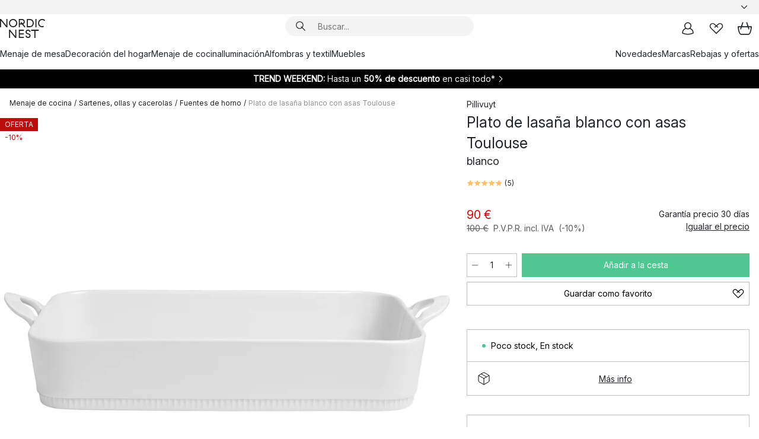

--- FILE ---
content_type: text/html; charset=utf-8
request_url: https://www.nordicnest.es/marcas/pillivuyt/plato-de-lasana-blanco-con-asas-toulouse/
body_size: 64811
content:
<!DOCTYPE html><html lang="es-ES"><head><script>(function(w,i,g){w[g]=w[g]||[];if(typeof w[g].push=='function')w[g].push(i)})
(window,'GTM-WRL99SXS','google_tags_first_party');</script><script>(function(w,d,s,l){w[l]=w[l]||[];(function(){w[l].push(arguments);})('set', 'developer_id.dY2E1Nz', true);
		var f=d.getElementsByTagName(s)[0],
		j=d.createElement(s);j.async=true;j.src='/securemetrics/';
		f.parentNode.insertBefore(j,f);
		})(window,document,'script','dataLayer');</script><meta name="viewport" content="width=device-width, initial-scale=1"/><link rel="preload" as="image" imageSrcSet="/assets/blobs/pillivuyt-plato-de-lasana-blanco-con-asas-toulouse-blanco/37705-01-01-13f8498ccf.jpg?preset=medium 960w,/assets/blobs/pillivuyt-plato-de-lasana-blanco-con-asas-toulouse-blanco/37705-01-01-13f8498ccf.jpg?preset=medium&amp;dpr=1.5 1440w,/assets/blobs/pillivuyt-plato-de-lasana-blanco-con-asas-toulouse-blanco/37705-01-01-13f8498ccf.jpg?preset=medium&amp;dpr=2 1920w" imageSizes="40vw"/><script type="module" src="/static/runtime.ffb291b7978d4627.js" async=""></script><script type="module" src="/static/main.c07e93efff80eee4.js" async=""></script><script type="module" src="/static/vendor.17018c835cc72293.js" async=""></script><meta name="theme-color" content="#000"/><title>Plato de lasaña blanco con asas Toulouse | Pillivuyt | Tienda online</title><meta data-excite="true" name="description" content="Compra Plato de lasaña blanco con asas Toulouse de Pillivuyt en Nordic Nest España ✓ Envío gratis desde 99 €* ✓ Devolución 30 días"/><meta data-excite="true" property="og:description" content="Compra Plato de lasaña blanco con asas Toulouse de Pillivuyt en Nordic Nest España ✓ Envío gratis desde 99 €* ✓ Devolución 30 días"/><meta data-excite="true" property="og:image" content="/assets/blobs/pillivuyt-plato-de-lasana-blanco-con-asas-toulouse-blanco/37705-01-01-13f8498ccf.jpg"/><link rel="canonical" href="https://www.nordicnest.es/marcas/pillivuyt/plato-de-lasana-blanco-con-asas-toulouse/" data-excite="true"/><link rel="og:url" href="https://www.nordicnest.es/marcas/pillivuyt/plato-de-lasana-blanco-con-asas-toulouse/" data-excite="true"/><link rel="manifest" href="/webappmanifest" crossorigin="use-credentials"/></head><script type="text/javascript">window.dataLayer = window.dataLayer || [];

            function gtag(){ dataLayer.push(arguments); }
            
            // Set default consent to 'denied' as a placeholder
            
            // Determine actual values based on customer's own requirements
            
            gtag('consent', 'default', {
            
            'ad_storage': 'denied',
            
            'ad_user_data': 'denied',
            
            'ad_personalization': 'denied',
            
            'analytics_storage': 'denied',
            
            'wait_for_update': 500
            
            });
            
            gtag('set', 'ads_data_redaction', true);</script><script id="CookieConsent" type="text/javascript" data-culture="ES" src="https://policy.app.cookieinformation.com/uc.js" data-gcm-version="2.0"></script><link rel="stylesheet" href="/static/main.ce45a92616384d33.css"/><link rel="stylesheet" href="/static/vendor.c7c4a3e591ac7730.css"/><script>(function(w,d,s,l,i){w[l]=w[l]||[];w[l].push({'gtm.start':
new Date().getTime(),event:'gtm.js'});var f=d.getElementsByTagName(s)[0],
j=d.createElement(s),dl=l!='dataLayer'?'&l='+l:'';j.defer=true;j.src=
'https://www.googletagmanager.com/gtm.js?id='+i+dl;f.parentNode.insertBefore(j,f);
})(window,document,'script','dataLayer','GTM-WRL99SXS');</script><script>document.addEventListener('load',function(e) {  if (e.target instanceof HTMLImageElement){ e.target.style.opacity = '1'}},{ capture: true });</script><div id="container"><style data-glitz="">.a{color:inherit}.b{background-color:#F3F3F3}</style><div class="a b"><style data-glitz="">.c{z-index:10}.d{height:24px}.e{position:relative}.f{align-items:center;-webkit-box-align:center}.g{grid-template-columns:1fr auto 1fr;-ms-grid-columns:1fr auto 1fr}.h{grid-template-areas:"left center right"}.i{display:-ms-grid;display:grid}.k{width:100%}.o{padding-right:16px}.p{padding-left:16px}@media (min-width: 1281px){.j{height:30px}.l{max-width:1440px}.m{margin-right:auto}.n{margin-left:auto}.q{padding-right:40px}.r{padding-left:40px}}</style><div class="c d e f g h i j k l m n o p q r"><style data-glitz="">.s{max-width:500px}.t{justify-content:center;-webkit-box-pack:center}.u{height:inherit}.v{display:-webkit-box;display:-moz-box;display:-ms-flexbox;display:-webkit-flex;display:flex}.w{grid-area:center}</style><div class="s k t u v w e"><style data-glitz="">.x{gap:8px}.y{font-size:12px}.z{pointer-events:none}.a0{will-change:transform, opacity}.a1{transform:translateY(50%)}.a2{bottom:0}.a3{position:absolute}.a4{opacity:0}</style><div class="a x y t f v u z a0 a1 a2 a3 a4"><style data-glitz="">.a5{width:24px}.a6{color:#ff9800}.a7{min-width:1.5em}.a8{min-height:1.5em}.a9{display:block}</style><svg xmlns="http://www.w3.org/2000/svg" fill="none" stroke="currentColor" stroke-linecap="square" stroke-width="1.5" viewBox="0 0 24 24" class="d a5 a6 a7 a8 a9"><path d="m4.5 11.25 5.25 5.25 9-9"></path></svg><style data-glitz="">.aa{white-space:nowrap}.ab{margin-bottom:0}.ae{line-height:1.7142857142857142}@media (min-width: 1281px){.ac{margin-bottom:0}}</style><p class="aa y ab ac ae">★ ★ ★ ★ ★ 4.5 / 5 TRUSTED SHOPS</p></div><div class="a x y t f v u z a0 a1 a2 a3 a4"><svg xmlns="http://www.w3.org/2000/svg" fill="none" stroke="currentColor" stroke-linecap="square" stroke-width="1.5" viewBox="0 0 24 24" class="d a5 a6 a7 a8 a9"><path d="m4.5 11.25 5.25 5.25 9-9"></path></svg><p class="aa y ab ac ae">DEVOLUCIÓN 30 DÍAS</p></div><div class="a x y t f v u z a0 a1 a2 a3 a4"><svg xmlns="http://www.w3.org/2000/svg" fill="none" stroke="currentColor" stroke-linecap="square" stroke-width="1.5" viewBox="0 0 24 24" class="d a5 a6 a7 a8 a9"><path d="m4.5 11.25 5.25 5.25 9-9"></path></svg><p class="aa y ab ac ae"><style data-glitz="">.ag{text-decoration:underline}.af:hover{text-decoration:underline}.ai:hover{color:inherit}.ah:visited{color:inherit}</style><a class="af ag ah ai a" data-spa-link="true" href="/mi-cuenta/clubdeclientes/">HAZTE MIEMBRO</a><span> - OBTÉN 5 € DESCUENTO</span></p></div><div class="a x y t f v u z a0 a1 a2 a3 a4"><svg xmlns="http://www.w3.org/2000/svg" fill="none" stroke="currentColor" stroke-linecap="square" stroke-width="1.5" viewBox="0 0 24 24" class="d a5 a6 a7 a8 a9"><path d="m4.5 11.25 5.25 5.25 9-9"></path></svg><p class="aa y ab ac ae"><a class="af ag ah ai a" data-spa-link="true" href="/informacion/envios-y-entregas/">ENVÍO GRATIS DESDE 99 €</a></p></div><div class="a x y t f v u z a0 a1 a2 a3 a4"><svg xmlns="http://www.w3.org/2000/svg" fill="none" stroke="currentColor" stroke-linecap="square" stroke-width="1.5" viewBox="0 0 24 24" class="d a5 a6 a7 a8 a9"><path d="m4.5 11.25 5.25 5.25 9-9"></path></svg><p class="aa y ab ac ae"><span>GARANTÍA DE PRECIO DE </span><b>30 DÍAS</b></p></div></div><style data-glitz="">.aj{justify-self:end;-ms-grid-column-align:end}.ak{grid-area:right}.al{height:100%}.am{font-size:14px}.an{text-transform:capitalize}.ao{flex-direction:column;-webkit-box-orient:vertical;-webkit-box-direction:normal}</style><div value="es-ES" options="" class="aj ak al am an ao v"><input type="hidden" value="es-ES"/><style data-glitz="">.ap{border-bottom-color:transparent}.aq{border-bottom-style:solid}.ar{border-bottom-width:0}.as{border-top-color:transparent}.at{border-top-style:solid}.au{border-top-width:0}.av{border-right-color:transparent}.aw{border-right-style:solid}.ax{border-right-width:0}.ay{border-left-color:transparent}.az{border-left-style:solid}.b0{border-left-width:0}.bd{background-color:transparent}.be{font-weight:bold}.bf{padding-right:0}.bg{padding-left:0}.bh{line-height:24px}.bi{padding-bottom:3px}.bj{padding-top:3px}.bk{z-index:4}.bl{cursor:pointer}.bm{justify-content:space-between;-webkit-box-pack:justify}.bn{user-select:none;-webkit-user-select:none;-ms-user-select:none}.bo{font-variant:inherit}.bp{font-style:inherit}@media (min-width: 1281px){.b1{border-bottom-color:transparent}.b2{border-bottom-style:solid}.b3{border-bottom-width:0}.b4{border-top-color:transparent}.b5{border-top-style:solid}.b6{border-top-width:0}.b7{border-right-color:transparent}.b8{border-right-style:solid}.b9{border-right-width:0}.ba{border-left-color:transparent}.bb{border-left-style:solid}.bc{border-left-width:0}}</style><button id=":Rehc:-button" role="combobox" aria-haspopup="listbox" aria-expanded="false" aria-controls=":Rehc:-listbox" aria-label="Missing translation for selectAnOption" tabindex="0" class="ap aq ar as at au av aw ax ay az b0 b1 b2 b3 b4 b5 b6 b7 b8 b9 ba bb bc bd be bf bg bh y bi bj al bk bl f bm v a bn bo bp"><style data-glitz="">.bq{font-weight:500}.br{overflow:hidden}.bs{text-overflow:ellipsis}</style><span class="al bq k f v br bs aa"></span><style data-glitz="">.bt{margin-left:8px}.bu{flex-shrink:0}.bv{width:1.5em}.bw{height:1.5em}</style><svg xmlns="http://www.w3.org/2000/svg" fill="none" viewBox="0 0 24 24" aria-hidden="true" class="y bt bu bv bw a9"><path stroke="currentColor" stroke-linecap="round" stroke-linejoin="round" stroke-width="1.5" d="m6 9 6 6 6-6"></path></svg></button><style data-glitz="">.bx{z-index:5}</style><div class="bx e"></div></div></div></div><style data-glitz="">.by{z-index:9}.bz{top:-1px}.c0{background-color:#FFFFFF}.c1{position:-webkit-sticky;position:sticky}.c2{height:auto}.c3{align-items:inherit;-webkit-box-align:inherit}</style><header class="by bz c0 c1 c2 c3 ao"><style data-glitz="">@media (min-width: 1281px){.c4{height:66px}}</style><div class="e bm f g i c4 q r k l m n"><style data-glitz="">.c5{justify-self:flex-start}</style><div class="c5 f v"><style data-glitz="">.c7{text-decoration:none}.c6:hover{text-decoration:none}</style><a aria-label="Página de inicio" class="ah ai c6 c7 a" data-spa-link="true" href="/marcas/pillivuyt/plato-de-lasana-blanco-con-asas-toulouse/"><style data-glitz="">.c8{height:32px}.c9{width:auto}</style><svg xmlns="http://www.w3.org/2000/svg" viewBox="0 0 114.24 48" class="c8 c9 a9"><path d="M87.093 48V29.814h-8.185V27.13h19.078v2.684h-8.215V48Zm-17.823-.239a6.4 6.4 0 0 1-1.92-.8 6.1 6.1 0 0 1-1.637-1.535 7 7 0 0 1-1.115-2.4l2.351-1.253a4.9 4.9 0 0 0 1.458 2.639 4.1 4.1 0 0 0 2.8.91 3.93 3.93 0 0 0 2.559-.776 2.72 2.72 0 0 0 .952-2.236 2.8 2.8 0 0 0-.312-1.386 3 3 0 0 0-.834-.939 4.6 4.6 0 0 0-1.175-.626q-.654-.238-1.369-.478-1.012-.328-2.112-.759A8.4 8.4 0 0 1 66.9 37a5.5 5.5 0 0 1-1.488-1.714 5.06 5.06 0 0 1-.581-2.519 5.5 5.5 0 0 1 .506-2.4 5.15 5.15 0 0 1 1.369-1.774 6 6 0 0 1 2.012-1.093 7.7 7.7 0 0 1 2.4-.372 6.5 6.5 0 0 1 4.167 1.342 7.07 7.07 0 0 1 2.381 3.667l-2.531 1.013a4.5 4.5 0 0 0-1.517-2.563 4.17 4.17 0 0 0-2.559-.775 3.67 3.67 0 0 0-2.649.864 2.83 2.83 0 0 0-.893 2.117 2.5 2.5 0 0 0 .312 1.3 3 3 0 0 0 .863.91 5.8 5.8 0 0 0 1.31.67q.759.284 1.622.581 1.221.417 2.277.88a7 7 0 0 1 1.83 1.133 4.8 4.8 0 0 1 1.221 1.625 5.5 5.5 0 0 1 .446 2.326 6.1 6.1 0 0 1-.5 2.578 5.2 5.2 0 0 1-1.355 1.8 5.5 5.5 0 0 1-1.965 1.058 7.9 7.9 0 0 1-2.345.346 8.6 8.6 0 0 1-1.964-.239ZM38.822 48l-13.3-16.547V48H22.84V27.13h2.678l13.3 16.577V27.13H41.5V48Zm8.905 0V27.13h12.8v2.683H50.406v6.411h10.119v2.683H50.406v6.41h10.119V48Zm14.54-26.453-6.059-7.533h-5.8v6.857h-2.682V0h8.007a7.4 7.4 0 0 1 2.8.522 6.7 6.7 0 0 1 2.217 1.461A6.9 6.9 0 0 1 62.221 4.2a7.2 7.2 0 0 1 .536 2.8 7 7 0 0 1-1 3.757 6.7 6.7 0 0 1-2.693 2.474l5.331 6.6-2.129 1.712ZM50.406 11.33h3.66L52.22 9.022l2.08-1.669 2.976 3.708A4.2 4.2 0 0 0 59.3 9.54a4.23 4.23 0 0 0 .774-2.534 4.35 4.35 0 0 0-.343-1.744 4.3 4.3 0 0 0-.931-1.371A4.2 4.2 0 0 0 57.415 3a4.5 4.5 0 0 0-1.681-.313h-5.328Zm52.406 8.75a10 10 0 0 1-3.259-2.191 10.4 10.4 0 0 1-2.188-3.309 10.6 10.6 0 0 1-.8-4.145 10.6 10.6 0 0 1 .8-4.144 10.4 10.4 0 0 1 2.188-3.309 9.9 9.9 0 0 1 3.273-2.191A10.5 10.5 0 0 1 106.918 0a9.9 9.9 0 0 1 4.048.805 12 12 0 0 1 3.274 2.146l-1.22 2.534a10 10 0 0 0-.9-.833 10.5 10.5 0 0 0-1.768-1.165 7.54 7.54 0 0 0-3.556-.8 7.8 7.8 0 0 0-2.991.567 7.2 7.2 0 0 0-2.4 1.579 7.3 7.3 0 0 0-1.591 2.445 8.35 8.35 0 0 0-.581 3.16 8.35 8.35 0 0 0 .581 3.161 7.3 7.3 0 0 0 1.591 2.444 7.2 7.2 0 0 0 2.4 1.58 7.8 7.8 0 0 0 2.991.567 9.6 9.6 0 0 0 1.859-.179 8.5 8.5 0 0 0 1.98-.686l.476 2.684a17 17 0 0 1-2.262.656 10.37 10.37 0 0 1-6.042-.581Zm-13.054.791V0h2.678v20.87Zm-21.665 0V0h7.143a10.7 10.7 0 0 1 4.107.79 10.2 10.2 0 0 1 3.3 2.176 9.9 9.9 0 0 1 2.188 3.294 10.9 10.9 0 0 1 .789 4.174 10.9 10.9 0 0 1-.789 4.174 10 10 0 0 1-2.185 3.292 10.2 10.2 0 0 1-3.3 2.176 10.7 10.7 0 0 1-4.107.79Zm2.678-2.684h4.464a8.3 8.3 0 0 0 3.081-.566 7.2 7.2 0 0 0 2.44-1.595 7.4 7.4 0 0 0 1.607-2.46 8.3 8.3 0 0 0 .581-3.13 8.2 8.2 0 0 0-.581-3.116 7.26 7.26 0 0 0-4.047-4.055 8.1 8.1 0 0 0-3.081-.581h-4.464ZM15.982 20.87 2.678 4.323V20.87H0V0h2.678l13.3 16.577V0h2.678v20.87Zm13.074-.791a9.96 9.96 0 0 1-5.491-5.5 10.8 10.8 0 0 1-.789-4.145 10.8 10.8 0 0 1 .789-4.144 9.95 9.95 0 0 1 5.491-5.5A10.7 10.7 0 0 1 33.194 0a10.85 10.85 0 0 1 4.152.791 9.9 9.9 0 0 1 3.3 2.19 10.2 10.2 0 0 1 2.173 3.31 10.8 10.8 0 0 1 .789 4.144 10.8 10.8 0 0 1-.789 4.145 10.2 10.2 0 0 1-2.173 3.309 9.9 9.9 0 0 1-3.3 2.191 10.8 10.8 0 0 1-4.152.79 10.7 10.7 0 0 1-4.138-.791M30.1 3.264a7.19 7.19 0 0 0-4.063 4.07 8.2 8.2 0 0 0-.58 3.1 8.2 8.2 0 0 0 .58 3.1A7.18 7.18 0 0 0 30.1 17.6a8.53 8.53 0 0 0 6.191 0 7.18 7.18 0 0 0 4.063-4.069 8.2 8.2 0 0 0 .581-3.1 8.2 8.2 0 0 0-.581-3.1 7.19 7.19 0 0 0-4.063-4.07 8.53 8.53 0 0 0-6.191 0Z" style="fill:#1e2022"></path></svg></a></div><style data-glitz="">.ca{transition-timing-function:ease-out}.cb{transition-duration:200ms}.cc{transition-property:background, box-shadow;-webkit-transition-property:background, box-shadow;-moz-transition-property:background, box-shadow}.cd{z-index:1}@media (min-width: 1281px){.ce{width:400px}.cf{align-items:center;-webkit-box-align:center}}</style><form role="search" class="ca cb cc k e cd v ce cf" action=""><style data-glitz="">.cg{border-bottom-width:thin}.ch{border-top-width:thin}.ci{border-right-width:thin}.cj{border-left-width:thin}.ck{height:34px}.cl{border-radius:50px}.cq{transition-property:background-color;-webkit-transition-property:background-color;-moz-transition-property:background-color}@media (max-width: 1280px){.cm{border-bottom-color:transparent}.cn{margin-bottom:8px}.co{margin-right:12px}.cp{margin-left:12px}}</style><div class="b aq ap cg at as ch aw av ci az ay cj ck cd k f v cl cm cn co cp ca cb cq"><style data-glitz="">.cr{padding-bottom:0}.cs{padding-top:0}.ct{border-radius:0}.cu{text-transform:initial}.d1{font-size:16px}.d2{transition-property:color, background, opacity, border-color;-webkit-transition-property:color, background, opacity, border-color;-moz-transition-property:color, background, opacity, border-color}.d3{border-bottom-width:1px}.d4{border-top-width:1px}.d5{border-right-width:1px}.d6{border-left-width:1px}@media (hover: hover){.cv:hover{border-bottom-color:transparent}.cw:hover{border-top-color:transparent}.cx:hover{border-right-color:transparent}.cy:hover{border-left-color:transparent}.cz:hover{background-color:transparent}.d0:hover{color:inherit}}</style><button tabindex="0" type="submit" aria-label="Buscar" data-test-id="quick-search-btn" class="bt cr cs bf bg bu ct a bd cu f t v cv cw cx cy cz d0 bh d1 ca cb d2 ap aq d3 as at d4 av aw d5 ay az d6 bn bo bp"><style data-glitz="">.d7{margin-bottom:8px}.d8{margin-top:8px}.d9{margin-right:8px}.da{height:16px}.db{width:16px}</style><svg xmlns="http://www.w3.org/2000/svg" viewBox="0 0 26.414 26.414" class="d7 d8 d9 bt da db a9"><defs><style>.search_svg__a{fill:none;stroke:#1e2022;stroke-linecap:square;stroke-miterlimit:10;stroke-width:2px}</style></defs><g transform="translate(1 1)"><circle cx="9.5" cy="9.5" r="9.5" class="search_svg__a"></circle><path d="m14 14 10 10" class="search_svg__a"></path></g></svg></button><style data-glitz="">.dd{flex-grow:1;-webkit-box-flex:1}.dj{border-bottom-style:none}.dk{border-top-style:none}.dl{border-right-style:none}.dm{border-left-style:none}.dn{padding-left:12px}.dc::-webkit-search-cancel-button{display:none}.de:focus{outline-style:none}.df:focus{border-bottom-style:none}.dg:focus{border-top-style:none}.dh:focus{border-right-style:none}.di:focus{border-left-style:none}</style><input tabindex="0" aria-label="Buscar..." aria-disabled="false" role="combobox" type="search" autoComplete="off" aria-autocomplete="list" aria-activedescendant="-1-item-" aria-expanded="false" aria-controls="suggestions" aria-owns="suggestions" placeholder="Buscar..." data-test-id="quick-search-input" class="dc dd de df dg dh di dj dk dl dm bd u k dn am" name="q" value=""/><style data-glitz="">.do{visibility:hidden}</style><button type="button" tabindex="0" aria-label="CERRAR" class="d9 cr cs bf bg bu do ct a bd cu f t v cv cw cx cy cz d0 bh d1 ca cb d2 ap aq d3 as at d4 av aw d5 ay az d6 bn bo bp"><svg xmlns="http://www.w3.org/2000/svg" viewBox="0 0 32 32" class="d7 d8 d9 bt da db a9"><path fill="none" stroke="currentColor" stroke-linecap="square" stroke-miterlimit="10" stroke-width="2" d="m16 16-8.657 8.656L16 16 7.343 7.343 16 16l8.656-8.657L16 16l8.657 8.657z"></path></svg></button></div><style data-glitz="">.dp{left:12px}.dq{top:40px}.dr{width:calc(100% - 24px)}.ds{border-radius:16px}.dv{transition-property:border-color, box-shadow;-webkit-transition-property:border-color, box-shadow;-moz-transition-property:border-color, box-shadow}.dw{height:0}.dx{background-color:white}@media (min-width: 1281px){.dt{left:0}.du{width:100%}}</style><div class="dp dq dr a3 ar aq ap au at as ax aw av b0 az ay ds dt du ca cb dv dw br dx b6"><style data-glitz="">.dy{padding-bottom:16px}.dz{padding-top:8px}</style><div class="dy dz"></div></div></form><style data-glitz="">.e0{justify-self:flex-end}</style><div class="e0 f v"><style data-glitz="">.e1{padding-bottom:11px}.e2{padding-top:11px}.e3{padding-right:11px}.e4{padding-left:11px}</style><a aria-label="Mi cuenta" data-test-id="my-pages-button" class="ct a bd cu f t v cv cw cx cy cz d0 bh d1 e1 e2 e3 e4 ca cb d2 ap aq d3 as at d4 av aw d5 ay az d6 ai c6 c7" data-spa-link="true" href=""><svg xmlns="http://www.w3.org/2000/svg" viewBox="0 0 32 32" data-test-id="my-pages-link" class="bv bw a9"><defs><style>.user_svg__a{fill:none;stroke:#1e2022;stroke-miterlimit:10;stroke-width:2px}</style></defs><circle cx="7" cy="7" r="7" class="user_svg__a" transform="translate(9 3)"></circle><path d="M12.007 15.645A11.44 11.44 0 0 0 4 26.375 27 27 0 0 0 16 29a27 27 0 0 0 12-2.625 11.44 11.44 0 0 0-8-10.73" class="user_svg__a"></path></svg></a><style data-glitz="">.e5{overflow:visible}</style><a aria-label="Mis favoritos" class="e5 e ct a bd cu f t v cv cw cx cy cz d0 bh d1 e1 e2 e3 e4 ca cb d2 ap aq d3 as at d4 av aw d5 ay az d6 ai c6 c7" data-spa-link="true" href=""><svg xmlns="http://www.w3.org/2000/svg" fill="none" viewBox="0 0 32 32" data-test-id="my-wishlist-link" class="bv bw a9"><path stroke="currentColor" stroke-linecap="square" stroke-miterlimit="10" stroke-width="2" d="m13 13 7.071-6.317a5.866 5.866 0 0 1 8.225 0 5.7 5.7 0 0 1 0 8.127L15.959 27 3.7 14.81a5.7 5.7 0 0 1 0-8.127 5.866 5.866 0 0 1 8.225 0S16.582 10.533 19 13"></path></svg></a><button aria-label="Cesta" title="Tienes 0 productos en tu cesta" data-test-id="header-cart-icon" class="e5 e ct a bd cu f t v cv cw cx cy cz d0 bh d1 e1 e2 e3 e4 ca cb d2 ap aq d3 as at d4 av aw d5 ay az d6 bn bo bp"><svg xmlns="http://www.w3.org/2000/svg" fill="none" viewBox="0 0 28.138 25.265" data-test-id="minicart-link" class="bv bw a9"><g stroke="currentColor" stroke-linecap="square" stroke-miterlimit="10" stroke-width="2"><path d="m18.069 1.265 4 12M10.069 1.265l-4 12M1.069 9.265h26s-1 15-6 15h-14c-5 0-6-15-6-15Z"></path></g></svg></button></div></div><style data-glitz="">.e6{min-height:44px}</style><nav class="e6 k dy dz"><div class="bm v q r k l m n"><style data-glitz="">.e7{gap:24px}.e8{list-style:none}.e9{margin-top:0}.ea{margin-right:0}.eb{margin-left:0}</style><ul class="e7 v e8 cr cs bf bg ab e9 ea eb"><li><a data-test-id="product-category-tabs" class="af aa a9 bq am ah ai c7 a" data-spa-link="true" href="/menaje-de-mesa/">Menaje de mesa</a></li><li><a data-test-id="product-category-tabs" class="af aa a9 bq am ah ai c7 a" data-spa-link="true" href="/decoracion-del-hogar/">Decoración del hogar</a></li><li><a data-test-id="product-category-tabs" class="af aa a9 bq am ah ai c7 a" data-spa-link="true" href="/menaje-de-cocina/">Menaje de cocina</a></li><li><a data-test-id="product-category-tabs" class="af aa a9 bq am ah ai c7 a" data-spa-link="true" href="/iluminacion/">Iluminación</a></li><li><a data-test-id="product-category-tabs" class="af aa a9 bq am ah ai c7 a" data-spa-link="true" href="/alfombras-y-textil/">Alfombras y textil</a></li><li><a data-test-id="product-category-tabs" class="af aa a9 bq am ah ai c7 a" data-spa-link="true" href="/muebles/">Muebles</a></li></ul><ul class="e7 v e8 cr cs bf bg ab e9 ea eb"><li><a class="bq af aa a9 am ah ai c7 a" data-spa-link="true" href="/novedades/">Novedades</a></li><li><a class="bq af aa a9 am ah ai c7 a" data-spa-link="true" href="/marcas/">Marcas</a></li><li><a class="bq af aa a9 am ah ai c7 a" data-spa-link="true" href="/ofertas-especiales/">Rebajas y ofertas</a></li></ul></div></nav></header><div style="display:contents"><style data-glitz="">.ee{width:440px}.ef{top:0}.eg{left:100%}.eh{will-change:transform}.ei{max-width:100%}.ej{position:fixed}@media (min-width: 1281px){.ec{display:none}.ed{width:auto}}</style><div class="c0 br ec ed ee a2 ef eg eh ei ao v ej"><style data-glitz="">.ek{padding-bottom:4px}.el{padding-top:4px}</style><div class="ek el a9 e"><style data-glitz="">.em{transform:translate(-50%, -50%)}.en{top:50%}.eo{left:50%}</style><svg xmlns="http://www.w3.org/2000/svg" viewBox="0 0 114.24 48" class="em en eo a3 c8 c9 a9"><path d="M87.093 48V29.814h-8.185V27.13h19.078v2.684h-8.215V48Zm-17.823-.239a6.4 6.4 0 0 1-1.92-.8 6.1 6.1 0 0 1-1.637-1.535 7 7 0 0 1-1.115-2.4l2.351-1.253a4.9 4.9 0 0 0 1.458 2.639 4.1 4.1 0 0 0 2.8.91 3.93 3.93 0 0 0 2.559-.776 2.72 2.72 0 0 0 .952-2.236 2.8 2.8 0 0 0-.312-1.386 3 3 0 0 0-.834-.939 4.6 4.6 0 0 0-1.175-.626q-.654-.238-1.369-.478-1.012-.328-2.112-.759A8.4 8.4 0 0 1 66.9 37a5.5 5.5 0 0 1-1.488-1.714 5.06 5.06 0 0 1-.581-2.519 5.5 5.5 0 0 1 .506-2.4 5.15 5.15 0 0 1 1.369-1.774 6 6 0 0 1 2.012-1.093 7.7 7.7 0 0 1 2.4-.372 6.5 6.5 0 0 1 4.167 1.342 7.07 7.07 0 0 1 2.381 3.667l-2.531 1.013a4.5 4.5 0 0 0-1.517-2.563 4.17 4.17 0 0 0-2.559-.775 3.67 3.67 0 0 0-2.649.864 2.83 2.83 0 0 0-.893 2.117 2.5 2.5 0 0 0 .312 1.3 3 3 0 0 0 .863.91 5.8 5.8 0 0 0 1.31.67q.759.284 1.622.581 1.221.417 2.277.88a7 7 0 0 1 1.83 1.133 4.8 4.8 0 0 1 1.221 1.625 5.5 5.5 0 0 1 .446 2.326 6.1 6.1 0 0 1-.5 2.578 5.2 5.2 0 0 1-1.355 1.8 5.5 5.5 0 0 1-1.965 1.058 7.9 7.9 0 0 1-2.345.346 8.6 8.6 0 0 1-1.964-.239ZM38.822 48l-13.3-16.547V48H22.84V27.13h2.678l13.3 16.577V27.13H41.5V48Zm8.905 0V27.13h12.8v2.683H50.406v6.411h10.119v2.683H50.406v6.41h10.119V48Zm14.54-26.453-6.059-7.533h-5.8v6.857h-2.682V0h8.007a7.4 7.4 0 0 1 2.8.522 6.7 6.7 0 0 1 2.217 1.461A6.9 6.9 0 0 1 62.221 4.2a7.2 7.2 0 0 1 .536 2.8 7 7 0 0 1-1 3.757 6.7 6.7 0 0 1-2.693 2.474l5.331 6.6-2.129 1.712ZM50.406 11.33h3.66L52.22 9.022l2.08-1.669 2.976 3.708A4.2 4.2 0 0 0 59.3 9.54a4.23 4.23 0 0 0 .774-2.534 4.35 4.35 0 0 0-.343-1.744 4.3 4.3 0 0 0-.931-1.371A4.2 4.2 0 0 0 57.415 3a4.5 4.5 0 0 0-1.681-.313h-5.328Zm52.406 8.75a10 10 0 0 1-3.259-2.191 10.4 10.4 0 0 1-2.188-3.309 10.6 10.6 0 0 1-.8-4.145 10.6 10.6 0 0 1 .8-4.144 10.4 10.4 0 0 1 2.188-3.309 9.9 9.9 0 0 1 3.273-2.191A10.5 10.5 0 0 1 106.918 0a9.9 9.9 0 0 1 4.048.805 12 12 0 0 1 3.274 2.146l-1.22 2.534a10 10 0 0 0-.9-.833 10.5 10.5 0 0 0-1.768-1.165 7.54 7.54 0 0 0-3.556-.8 7.8 7.8 0 0 0-2.991.567 7.2 7.2 0 0 0-2.4 1.579 7.3 7.3 0 0 0-1.591 2.445 8.35 8.35 0 0 0-.581 3.16 8.35 8.35 0 0 0 .581 3.161 7.3 7.3 0 0 0 1.591 2.444 7.2 7.2 0 0 0 2.4 1.58 7.8 7.8 0 0 0 2.991.567 9.6 9.6 0 0 0 1.859-.179 8.5 8.5 0 0 0 1.98-.686l.476 2.684a17 17 0 0 1-2.262.656 10.37 10.37 0 0 1-6.042-.581Zm-13.054.791V0h2.678v20.87Zm-21.665 0V0h7.143a10.7 10.7 0 0 1 4.107.79 10.2 10.2 0 0 1 3.3 2.176 9.9 9.9 0 0 1 2.188 3.294 10.9 10.9 0 0 1 .789 4.174 10.9 10.9 0 0 1-.789 4.174 10 10 0 0 1-2.185 3.292 10.2 10.2 0 0 1-3.3 2.176 10.7 10.7 0 0 1-4.107.79Zm2.678-2.684h4.464a8.3 8.3 0 0 0 3.081-.566 7.2 7.2 0 0 0 2.44-1.595 7.4 7.4 0 0 0 1.607-2.46 8.3 8.3 0 0 0 .581-3.13 8.2 8.2 0 0 0-.581-3.116 7.26 7.26 0 0 0-4.047-4.055 8.1 8.1 0 0 0-3.081-.581h-4.464ZM15.982 20.87 2.678 4.323V20.87H0V0h2.678l13.3 16.577V0h2.678v20.87Zm13.074-.791a9.96 9.96 0 0 1-5.491-5.5 10.8 10.8 0 0 1-.789-4.145 10.8 10.8 0 0 1 .789-4.144 9.95 9.95 0 0 1 5.491-5.5A10.7 10.7 0 0 1 33.194 0a10.85 10.85 0 0 1 4.152.791 9.9 9.9 0 0 1 3.3 2.19 10.2 10.2 0 0 1 2.173 3.31 10.8 10.8 0 0 1 .789 4.144 10.8 10.8 0 0 1-.789 4.145 10.2 10.2 0 0 1-2.173 3.309 9.9 9.9 0 0 1-3.3 2.191 10.8 10.8 0 0 1-4.152.79 10.7 10.7 0 0 1-4.138-.791M30.1 3.264a7.19 7.19 0 0 0-4.063 4.07 8.2 8.2 0 0 0-.58 3.1 8.2 8.2 0 0 0 .58 3.1A7.18 7.18 0 0 0 30.1 17.6a8.53 8.53 0 0 0 6.191 0 7.18 7.18 0 0 0 4.063-4.069 8.2 8.2 0 0 0 .581-3.1 8.2 8.2 0 0 0-.581-3.1 7.19 7.19 0 0 0-4.063-4.07 8.53 8.53 0 0 0-6.191 0Z" style="fill:#1e2022"></path></svg><style data-glitz="">.ep{float:right}</style><button class="ep ct a bd cu f t v cv cw cx cy cz d0 bh d1 e1 e2 e3 e4 ca cb d2 ap aq d3 as at d4 av aw d5 ay az d6 br e bn bo bp"><svg xmlns="http://www.w3.org/2000/svg" viewBox="0 0 32 32" class="bv bw a9"><path fill="none" stroke="currentColor" stroke-linecap="square" stroke-miterlimit="10" stroke-width="2" d="m16 16-8.657 8.656L16 16 7.343 7.343 16 16l8.656-8.657L16 16l8.657 8.657z"></path></svg></button></div><style data-glitz="">.eq{grid-template-columns:repeat(2, 1fr);-ms-grid-columns:repeat(2, 1fr)}</style><div class="eq i"><style data-glitz="">.es{padding-bottom:12px}.et{padding-top:12px}.eu{transition-duration:300ms}.ev{padding-right:23px}.ew{padding-left:23px}.ex{color:black}.f4{border-bottom-color:#bbbcbc}.f5{border-top-color:#bbbcbc}.f6{border-right-color:#bbbcbc}.f7{border-left-color:#bbbcbc}.er:focus-visible{outline-offset:-2px}@media (hover: hover){.ey:hover{border-bottom-color:#bbbcbc}.ez:hover{border-top-color:#bbbcbc}.f0:hover{border-right-color:#bbbcbc}.f1:hover{border-left-color:#bbbcbc}.f2:hover{background-color:#f5f5f5}.f3:hover{color:black}}</style><button class="c0 er es et ar au ax b0 cu cq eu bq am f t v bh ev ew ct ex ey ez f0 f1 f2 f3 ca f4 aq f5 at f6 aw f7 az bn bo bp">Productos</button><style data-glitz="">.f8{background-color:#ebebeb}</style><button class="f8 er es et ar au ax b0 cu cq eu bq am f t v bh ev ew ct ex ey ez f0 f1 f2 f3 ca f4 aq f5 at f6 aw f7 az bn bo bp">Inspiración</button></div><style data-glitz="">.f9{overflow-x:hidden}</style><nav class="al f9 e dd"><style data-glitz="">.fa{will-change:opacity, transform}</style><div class="fa ao v a2 ef al k a3"><style data-glitz="">.fb{overflow-y:auto}.fc{-webkit-overflow-scrolling:touch}</style><ul class="fb fc e8 cr cs bf bg ab e9 ea eb"><style data-glitz="">@media (max-width: 1280px){.fd{border-bottom-style:solid}.fe{border-bottom-width:1px}.ff{border-bottom-color:#f5f5f5}}</style><li class="fd fe ff"><style data-glitz="">.fg{padding-right:24px}.fh{padding-left:24px}@media (max-width: 1280px){.fi{padding-bottom:16px}.fj{padding-top:16px}.fk{padding-right:24px}.fl{padding-left:24px}.fm{font-size:16px}.fn{font-weight:500}}</style><a data-test-id="sidebar-product-category" class="es et fg fh aa k f bm v fi fj fk fl fm fn ah ai c6 c7 a" data-spa-link="true" href="/menaje-de-mesa/">Menaje de mesa<style data-glitz="">.fo{transform:rotate(270deg)}</style><svg xmlns="http://www.w3.org/2000/svg" fill="none" viewBox="0 0 24 24" class="y fo bv bw a9"><path fill="currentColor" d="M4.943 9.75 6 8.693l6 6 6-6 1.058 1.057L12 16.808z"></path></svg></a></li><li class="fd fe ff"><a data-test-id="sidebar-product-category" class="es et fg fh aa k f bm v fi fj fk fl fm fn ah ai c6 c7 a" data-spa-link="true" href="/decoracion-del-hogar/">Decoración del hogar<svg xmlns="http://www.w3.org/2000/svg" fill="none" viewBox="0 0 24 24" class="y fo bv bw a9"><path fill="currentColor" d="M4.943 9.75 6 8.693l6 6 6-6 1.058 1.057L12 16.808z"></path></svg></a></li><li class="fd fe ff"><a data-test-id="sidebar-product-category" class="es et fg fh aa k f bm v fi fj fk fl fm fn ah ai c6 c7 a" data-spa-link="true" href="/menaje-de-cocina/">Menaje de cocina<svg xmlns="http://www.w3.org/2000/svg" fill="none" viewBox="0 0 24 24" class="y fo bv bw a9"><path fill="currentColor" d="M4.943 9.75 6 8.693l6 6 6-6 1.058 1.057L12 16.808z"></path></svg></a></li><li class="fd fe ff"><a data-test-id="sidebar-product-category" class="es et fg fh aa k f bm v fi fj fk fl fm fn ah ai c6 c7 a" data-spa-link="true" href="/iluminacion/">Iluminación<svg xmlns="http://www.w3.org/2000/svg" fill="none" viewBox="0 0 24 24" class="y fo bv bw a9"><path fill="currentColor" d="M4.943 9.75 6 8.693l6 6 6-6 1.058 1.057L12 16.808z"></path></svg></a></li><li class="fd fe ff"><a data-test-id="sidebar-product-category" class="es et fg fh aa k f bm v fi fj fk fl fm fn ah ai c6 c7 a" data-spa-link="true" href="/alfombras-y-textil/">Alfombras y textil<svg xmlns="http://www.w3.org/2000/svg" fill="none" viewBox="0 0 24 24" class="y fo bv bw a9"><path fill="currentColor" d="M4.943 9.75 6 8.693l6 6 6-6 1.058 1.057L12 16.808z"></path></svg></a></li><li class="fd fe ff"><a data-test-id="sidebar-product-category" class="es et fg fh aa k f bm v fi fj fk fl fm fn ah ai c6 c7 a" data-spa-link="true" href="/muebles/">Muebles<svg xmlns="http://www.w3.org/2000/svg" fill="none" viewBox="0 0 24 24" class="y fo bv bw a9"><path fill="currentColor" d="M4.943 9.75 6 8.693l6 6 6-6 1.058 1.057L12 16.808z"></path></svg></a></li><style data-glitz="">.fp{color:#ffffff}.fq{background-color:#000000}.fr{margin-bottom:12px}</style><li class="fp fq fr"><style data-glitz="">.fs{padding-right:12px}.fu{gap:16px}.fv{flex-direction:row;-webkit-box-orient:horizontal;-webkit-box-direction:normal}.ft:hover{color:white}</style><a class="es et fs dn ft f fu t fv v al ah c6 c7 a" data-spa-link="true" href="/ofertas-especiales/"><p class="ab am ac ae">Rebajas y ofertas</p><svg xmlns="http://www.w3.org/2000/svg" fill="none" viewBox="0 0 24 24" class="fo bv bw a9"><path fill="currentColor" d="M4.943 9.75 6 8.693l6 6 6-6 1.058 1.057L12 16.808z"></path></svg></a></li><style data-glitz="">.fw{padding-bottom:8px}.fx{padding-right:8px}.fy{padding-left:8px}.fz{grid-template-columns:repeat(3, minmax(0, 1fr));-ms-grid-columns:repeat(3, minmax(0, 1fr))}</style><li class="y fw dz fx fy k fz i"><a class="fw dz fs dn ao v f ah ai c6 c7 a" data-spa-link="true" href="/mi-cuenta/"><style data-glitz="">.g0{object-fit:contain}.g1{width:28px}.g2{height:28px}.g3{transition-timing-function:ease-in}.g4{transition-property:opacity;-webkit-transition-property:opacity;-moz-transition-property:opacity}</style><img loading="lazy" height="32" width="32" src="/assets/contentful/p7vzp7ftmsr1/6Dv5NcRbiecSL4BHRkLZu2/564403beeebfb0475d7532f96f7e26ee/user.svg" class="g0 g1 g2 g3 cb g4 a4 ei"/><style data-glitz="">.g5{text-align:center}.g6{margin-top:12px}</style><div class="g5 g6 bs br aa c7">Mi cuenta</div></a><a class="fw dz fs dn ao v f ah ai c6 c7 a" data-spa-link="true" href="/mis-favoritos/"><img loading="lazy" alt="" height="24" width="25" src="/assets/contentful/p7vzp7ftmsr1/4BCENhWV3QUyH3fOxk0HMK/cf76b3bf637272b8940f43ff998b27d2/heart_icon.svg" class="g0 g1 g2 g3 cb g4 a4 ei"/><div class="g5 g6 bs br aa c7">Mis favoritos</div></a><a class="fw dz fs dn ao v f ah ai c6 c7 a" data-spa-link="true" href="/informacion/"><img loading="lazy" height="26" width="28" src="/assets/contentful/p7vzp7ftmsr1/5U7VZK0g3BGd1pAhnnxh4F/cb81a86a5837bf258e89a7d3d9bd309c/nn-icon-service_2.svg" class="g0 g1 g2 g3 cb g4 a4 ei"/><div class="g5 g6 bs br aa c7">Información</div></a></li></ul></div><div class="fa ao v a2 ef al k a3"><ul class="fb fc e8 cr cs bf bg ab e9 ea eb"><li class="fd fe ff"><a data-test-id="sidebar-product-category" class="es et fg fh aa k f bm v fi fj fk fl fm fn ah ai c6 c7 a" data-spa-link="true" href="/novedades/">Novedades</a></li><li class="fd fe ff"><a data-test-id="sidebar-product-category" class="es et fg fh aa k f bm v fi fj fk fl fm fn ah ai c6 c7 a" data-spa-link="true" href="/marcas/">Marcas</a></li><li class="fd fe ff"><a data-test-id="sidebar-product-category" class="es et fg fh aa k f bm v fi fj fk fl fm fn ah ai c6 c7 a" data-spa-link="true" href="/ofertas-especiales/">Rebajas y ofertas</a></li><li class="fd fe ff"><a data-test-id="sidebar-product-category" class="es et fg fh aa k f bm v fi fj fk fl fm fn ah ai c6 c7 a" data-spa-link="true" href="/inspiracion-consejos/">Inspiración y consejos<svg xmlns="http://www.w3.org/2000/svg" fill="none" viewBox="0 0 24 24" class="y fo bv bw a9"><path fill="currentColor" d="M4.943 9.75 6 8.693l6 6 6-6 1.058 1.057L12 16.808z"></path></svg></a></li><li class="fd fe ff"><a data-test-id="sidebar-product-category" class="es et fg fh aa k f bm v fi fj fk fl fm fn ah ai c6 c7 a" data-spa-link="true" href="/estancias/">Estancias<svg xmlns="http://www.w3.org/2000/svg" fill="none" viewBox="0 0 24 24" class="y fo bv bw a9"><path fill="currentColor" d="M4.943 9.75 6 8.693l6 6 6-6 1.058 1.057L12 16.808z"></path></svg></a></li><li class="fd fe ff"><a data-test-id="sidebar-product-category" class="es et fg fh aa k f bm v fi fj fk fl fm fn ah ai c6 c7 a" data-spa-link="true" href="/ideas-de-regalo/">Ideas de regalo</a></li><li class="fd fe ff"><a data-test-id="sidebar-product-category" class="es et fg fh aa k f bm v fi fj fk fl fm fn ah ai c6 c7 a" data-spa-link="true" href="/lo-mas-vendido/">Lo más vendido</a></li><li class="fp fq fr"><a class="es et fs dn ft f fu t fv v al ah c6 c7 a" data-spa-link="true" href="/ofertas-especiales/"><p class="ab am ac ae">Rebajas y ofertas</p><svg xmlns="http://www.w3.org/2000/svg" fill="none" viewBox="0 0 24 24" class="fo bv bw a9"><path fill="currentColor" d="M4.943 9.75 6 8.693l6 6 6-6 1.058 1.057L12 16.808z"></path></svg></a></li><li class="y fw dz fx fy k fz i"><a class="fw dz fs dn ao v f ah ai c6 c7 a" data-spa-link="true" href="/mi-cuenta/"><img loading="lazy" height="32" width="32" src="/assets/contentful/p7vzp7ftmsr1/6Dv5NcRbiecSL4BHRkLZu2/564403beeebfb0475d7532f96f7e26ee/user.svg" class="g0 g1 g2 g3 cb g4 a4 ei"/><div class="g5 g6 bs br aa c7">Mi cuenta</div></a><a class="fw dz fs dn ao v f ah ai c6 c7 a" data-spa-link="true" href="/mis-favoritos/"><img loading="lazy" alt="" height="24" width="25" src="/assets/contentful/p7vzp7ftmsr1/4BCENhWV3QUyH3fOxk0HMK/cf76b3bf637272b8940f43ff998b27d2/heart_icon.svg" class="g0 g1 g2 g3 cb g4 a4 ei"/><div class="g5 g6 bs br aa c7">Mis favoritos</div></a><a class="fw dz fs dn ao v f ah ai c6 c7 a" data-spa-link="true" href="/informacion/"><img loading="lazy" height="26" width="28" src="/assets/contentful/p7vzp7ftmsr1/5U7VZK0g3BGd1pAhnnxh4F/cb81a86a5837bf258e89a7d3d9bd309c/nn-icon-service_2.svg" class="g0 g1 g2 g3 cb g4 a4 ei"/><div class="g5 g6 bs br aa c7">Información</div></a></li></ul></div></nav><div class="es et o p f8 bm v"><style data-glitz="">.g7{text-transform:none}</style><a data-test-id="mobile-menu-my-pages-button" class="g7 x bg fw dz ct a bd f t v cv cw cx cy cz d0 bh y e3 ca cb d2 ap aq d3 as at d4 av aw d5 ay az d6 ai c6 c7" data-spa-link="true" href=""><svg xmlns="http://www.w3.org/2000/svg" viewBox="0 0 32 32" class="bv bw a9"><defs><style>.user_svg__a{fill:none;stroke:#1e2022;stroke-miterlimit:10;stroke-width:2px}</style></defs><circle cx="7" cy="7" r="7" class="user_svg__a" transform="translate(9 3)"></circle><path d="M12.007 15.645A11.44 11.44 0 0 0 4 26.375 27 27 0 0 0 16 29a27 27 0 0 0 12-2.625 11.44 11.44 0 0 0-8-10.73" class="user_svg__a"></path></svg><span class="d1">Iniciar sesión</span></a><style data-glitz="">.g8{display:-webkit-inline-box;display:-moz-inline-box;display:-ms-inline-flexbox;display:-webkit-inline-flex;display:inline-flex}</style><div class="y f g8 e"><style data-glitz="">.g9{min-width:100%}.ga{padding-bottom:7px}.gb{padding-top:7px}.gd{background-color:transparent;background-color:initial}.ge{font-weight:inherit}.gf{font-family:inherit}.gg{appearance:none;-webkit-appearance:none;-moz-appearance:none;-ms-appearance:none}.gc:focus{outline-width:0}</style><select class="y fg g9 bh ga gb ew de gc gd ar au ax b0 a ge bo bp gf gg"></select><style data-glitz="">.gh{right:0}</style><svg xmlns="http://www.w3.org/2000/svg" fill="none" viewBox="0 0 24 24" class="z gh a3 bv bw a9"><path fill="currentColor" d="M4.943 9.75 6 8.693l6 6 6-6 1.058 1.057L12 16.808z"></path></svg></div></div></div></div><div style="display:contents"><style data-glitz="">.gi:hover{color:#ffffff}</style><div class="gi fp fq ek el fx fy"><style data-glitz="">@media (min-width: 769px){.gj{max-width:1600px}.gk{margin-right:auto}.gl{margin-left:auto}}</style><div class="g3 cb g4 u t fv f v k gj gk gl"><style data-glitz="">.gn{text-decoration-line:none;-webkit-text-decoration-line:none}.gm:hover{text-decoration-line:underline;-webkit-text-decoration-line:underline}</style><a class="gm x f v gn am ah ai c6 c7 a" data-spa-link="true" href="/ofertas-especiales/"><style data-glitz="">@media (max-width: 1280px){.go{text-align:center}.gp{margin-bottom:0}}</style><p class="ab go gp ac ae am"><b>TREND WEEKEND:</b><span> Hasta un </span><b>50% de descuento </b><span>en casi todo*</span></p><svg xmlns="http://www.w3.org/2000/svg" fill="none" viewBox="0 0 24 24" class="bu y fo bv bw a9"><path fill="currentColor" d="M4.943 9.75 6 8.693l6 6 6-6 1.058 1.057L12 16.808z"></path></svg></a></div></div></div><div></div><style data-glitz="">@media (max-width: 1280px){.gq{grid-template-columns:1.5fr 1fr;-ms-grid-columns:1.5fr 1fr}.gr{padding-right:0}.gs{padding-left:0}.gt{grid-column-gap:8px}}@media (min-width: 769px){.gu{align-items:start;-webkit-box-align:start}.gv{grid-row-gap:60px}.gw{display:-ms-grid;display:grid}}@media (min-width: 1281px){.gx{grid-template-columns:7fr 392px;-ms-grid-columns:7fr 392px}.gy{grid-column-gap:32px}}</style><div data-test-id="pdp-page" class="gq gr gs gt gu gv gw gx gy q r k l m n"><div class="al"><style data-glitz="">.gz{margin-bottom:16px}.h0{margin-top:16px}@media (min-width: 1281px){.h1{margin-bottom:16px}.h2{margin-top:16px}.h3{padding-right:32px}.h4{padding-left:0}.h5{font-size:12px}}</style><div class="gz h0 h1 h2 h3 h4 y fv f v h5 o p k l m n"><style data-glitz="">.h6{font-weight:550}.h7{flex-wrap:wrap;-webkit-box-lines:multiple}</style><div class="h6 h7 fv f v"><style data-glitz="">.h8{margin-right:4px}.h9{color:#1e2022}</style><span class="eb h8 h9"><a data-test-id="breadcrumb-link" class="c7 ah ai c6 a" data-spa-link="true" href="/menaje-de-cocina/">Menaje de cocina</a></span>/<style data-glitz="">.ha{margin-left:4px}</style><span class="h8 ha h9"><a data-test-id="breadcrumb-link" class="c7 ah ai c6 a" data-spa-link="true" href="/menaje-de-cocina/sartenes-ollas-y-cacerolas/">Sartenes, ollas y cacerolas</a></span>/<span class="h8 ha h9"><a data-test-id="breadcrumb-link" class="c7 ah ai c6 a" data-spa-link="true" href="/menaje-de-cocina/sartenes-ollas-y-cacerolas/fuentes-de-horno/">Fuentes de horno</a></span>/<style data-glitz="">.hb{color:#1e20227F}.hc{font-weight:normal}</style><span class="hb hc h8 ha"><a data-test-id="breadcrumb-link" class="c7 ah ai c6 a" data-spa-link="true" href="/marcas/pillivuyt/plato-de-lasana-blanco-con-asas-toulouse/?variantId=37705-01">Plato de lasaña blanco con asas Toulouse</a></span></div></div><style data-glitz="">.hd{grid-template-areas:"largeview" "thumbnails"}.he{grid-template-rows:1fr minmax(min-content, auto);-ms-grid-rows:1fr minmax(min-content, auto)}@media (min-width: 1281px){.hf{top:calc(110px + 16px)}.hg{position:-webkit-sticky;position:sticky}.hh{max-height:800px}.hi{gap:24px}.hj{grid-template-rows:auto;-ms-grid-rows:auto}.hk{grid-template-columns:minmax(min-content, auto) 1fr;-ms-grid-columns:minmax(min-content, auto) 1fr}.hl{grid-template-areas:"thumbnails largeview"}}</style><div class="fu e hd he i hf hg hh du hi hj hk hl"><style data-glitz="">.hm{grid-area:largeview}</style><div class="al k e br hm"><style data-glitz="">@media (min-width: 1281px){.hn{padding-bottom:0}}</style><div class="e hn ei"><div class="cr cs bf bg br"><style data-glitz="">.ho{row-gap:40px}.hp{column-gap:40px}.hs{grid-auto-columns:calc(100% - 0px)}.ht{grid-auto-flow:column}@media (min-width: 769px){.hr{grid-auto-columns:calc(100% - 0px)}}@media (min-width: 1281px){.hq{grid-auto-columns:calc(100% - 0px)}}</style><div class="al e ho hp hq hr hs ht i"><div class="f v"><style data-glitz="">.hu{aspect-ratio:4655 / 4655}@media (max-width: 768px){.hv{aspect-ratio:1 / 1}}</style><img tabindex="0" title="Plato de lasaña blanco con asas Toulouse, blanco Pillivuyt" alt="Plato de lasaña blanco con asas Toulouse, blanco Pillivuyt" srcSet="/assets/blobs/pillivuyt-plato-de-lasana-blanco-con-asas-toulouse-blanco/37705-01-01-13f8498ccf.jpg?preset=medium 960w,/assets/blobs/pillivuyt-plato-de-lasana-blanco-con-asas-toulouse-blanco/37705-01-01-13f8498ccf.jpg?preset=medium&amp;dpr=1.5 1440w,/assets/blobs/pillivuyt-plato-de-lasana-blanco-con-asas-toulouse-blanco/37705-01-01-13f8498ccf.jpg?preset=medium&amp;dpr=2 1920w" src="/assets/blobs/pillivuyt-plato-de-lasana-blanco-con-asas-toulouse-blanco/37705-01-01-13f8498ccf.jpg?preset=medium&amp;dpr=2" sizes="40vw" class="hu hv bl k g0 hh g3 cb g4 a4 c2 ei"/></div><div class="f v"><style data-glitz="">.hw{aspect-ratio:5769 / 5769}</style><img loading="lazy" tabindex="0" title="Plato de lasaña blanco con asas Toulouse, blanco Pillivuyt" alt="Plato de lasaña blanco con asas Toulouse, blanco Pillivuyt" srcSet="/assets/blobs/pillivuyt-plato-de-lasana-blanco-con-asas-toulouse-blanco/37705-01-02-f5ee3af97b.jpg?preset=medium 960w,/assets/blobs/pillivuyt-plato-de-lasana-blanco-con-asas-toulouse-blanco/37705-01-02-f5ee3af97b.jpg?preset=medium&amp;dpr=1.5 1440w,/assets/blobs/pillivuyt-plato-de-lasana-blanco-con-asas-toulouse-blanco/37705-01-02-f5ee3af97b.jpg?preset=medium&amp;dpr=2 1920w" src="/assets/blobs/pillivuyt-plato-de-lasana-blanco-con-asas-toulouse-blanco/37705-01-02-f5ee3af97b.jpg?preset=medium&amp;dpr=2" sizes="40vw" class="hw hv bl k g0 hh g3 cb g4 a4 c2 ei"/></div></div></div><style data-glitz="">.hx{left:24px}.hz{translate:transformY(-50%)}.i0{border-radius:100vw}.i1{height:40px}.i2{width:40px}.i3{top:calc(50% - 17px)}.i4{transition-timing-function:ease-in-out}.i5{transition-duration:0.2s}.i6{transition-property:opacity color scale;-webkit-transition-property:opacity color scale;-moz-transition-property:opacity color scale}.id{border-bottom-color:#F3F3F3}.ie{border-top-color:#F3F3F3}.if{border-right-color:#F3F3F3}.ig{border-left-color:#F3F3F3}.hy:active{transform:scale(0.85)}@media (hover: hover){.i7:hover{border-bottom-color:#E3E3E3}.i8:hover{border-top-color:#E3E3E3}.i9:hover{border-right-color:#E3E3E3}.ia:hover{border-left-color:#E3E3E3}.ib:hover{background-color:#E3E3E3}.ic:hover{color:#1e2022}}</style><button aria-label="Anterior" class="a4 hx hy hz i0 i1 i2 dj dk dl dm i3 a3 cr cs bf bg i4 i5 i6 h9 b cu f t v i7 i8 i9 ia ib ic bh d1 id d3 ie d4 if d5 ig d6 bn bo bp"><style data-glitz="">.ih{transform:rotate(90deg)}</style><svg xmlns="http://www.w3.org/2000/svg" fill="none" viewBox="0 0 24 24" aria-hidden="true" class="a5 d ih a9"><path fill="currentColor" d="M4.943 9.75 6 8.693l6 6 6-6 1.058 1.057L12 16.808z"></path></svg></button><style data-glitz="">.ii{right:24px}</style><button aria-label="Siguiente" class="a4 ii hy hz i0 i1 i2 dj dk dl dm i3 a3 cr cs bf bg i4 i5 i6 h9 b cu f t v i7 i8 i9 ia ib ic bh d1 id d3 ie d4 if d5 ig d6 bn bo bp"><svg xmlns="http://www.w3.org/2000/svg" fill="none" viewBox="0 0 24 24" aria-hidden="true" class="a5 d fo a9"><path fill="currentColor" d="M4.943 9.75 6 8.693l6 6 6-6 1.058 1.057L12 16.808z"></path></svg></button></div><style data-glitz="">.ij{transform:translate3d(0,0,0)}.ik{align-items:flex-start;-webkit-box-align:start}.il{left:0}@media (max-width: 1280px){.im{left:0}}</style><div class="ij ik il im ao v ef a3 z"><style data-glitz="">.in{background-color:#bc0d0d}@media (max-width: 1280px){.io{height:22px}}</style><div data-test-id="price-type-badge" class="fp in ct f v d fx fy y io">OFERTA</div><style data-glitz="">.ip{color:#bc0d0d}</style><div class="ip ct c0 f v d fx fy y io">-10%</div></div></div><style data-glitz="">.ir{max-height:800px}.is{grid-area:thumbnails}@media (min-width: 1281px){.iq{flex-direction:row;-webkit-box-orient:horizontal;-webkit-box-direction:normal}}</style><div class="iq ao ir is v"><style data-glitz="">@media (min-width: 1281px){.it{margin-right:0}.iu{margin-left:0}}</style><div class="c2 v hh it iu e ei"><div class="cr cs bf bg br"><style data-glitz="">.iv{margin-left:16px}.iy{row-gap:12px}.iz{column-gap:12px}@media (max-width: 768px){.iw{margin-right:16px}}@media (min-width: 1281px){.ix{flex-direction:column;-webkit-box-orient:vertical;-webkit-box-direction:normal}}</style><div class="v iv iw ed hh it iu ix iy iz hq hr hs ht"><style data-glitz="">.j0{border-bottom-color:#ffc166}.j1{border-top-color:#ffc166}.j2{border-right-color:#ffc166}.j3{border-left-color:#ffc166}.j4{flex-grow:0;-webkit-box-flex:0}.j5{border-bottom-width:2px}.j6{border-top-width:2px}.j7{border-right-width:2px}.j8{border-left-width:2px}</style><div class="j0 j1 j2 j3 bl j4 bu aq j5 at j6 aw j7 az j8 e"><style data-glitz="">.j9{height:76px}@media (min-width: 1281px){.ja{max-height:calc(100svh - 220px)}.jb{height:auto}.jc{width:106px}}</style><img loading="lazy" alt="Plato de lasaña blanco con asas Toulouse - blanco - Pillivuyt" srcSet="/assets/blobs/pillivuyt-plato-de-lasana-blanco-con-asas-toulouse-blanco/37705-01-01-13f8498ccf.jpg?preset=thumb 180w,/assets/blobs/pillivuyt-plato-de-lasana-blanco-con-asas-toulouse-blanco/37705-01-01-13f8498ccf.jpg?preset=thumb&amp;dpr=1.5 270w,/assets/blobs/pillivuyt-plato-de-lasana-blanco-con-asas-toulouse-blanco/37705-01-01-13f8498ccf.jpg?preset=thumb&amp;dpr=2 360w" src="/assets/blobs/pillivuyt-plato-de-lasana-blanco-con-asas-toulouse-blanco/37705-01-01-13f8498ccf.jpg?preset=thumb&amp;dpr=2" class="hu g0 j9 c9 ja jb jc g3 cb g4 a4 ei"/></div><style data-glitz="">.jd{border-bottom-color:#ebebeb}.je{border-top-color:#ebebeb}.jf{border-right-color:#ebebeb}.jg{border-left-color:#ebebeb}</style><div class="bl j4 bu aq jd j5 at je j6 aw jf j7 az jg j8 e"><img loading="lazy" alt="Plato de lasaña blanco con asas Toulouse - blanco - Pillivuyt" srcSet="/assets/blobs/pillivuyt-plato-de-lasana-blanco-con-asas-toulouse-blanco/37705-01-02-f5ee3af97b.jpg?preset=thumb 180w,/assets/blobs/pillivuyt-plato-de-lasana-blanco-con-asas-toulouse-blanco/37705-01-02-f5ee3af97b.jpg?preset=thumb&amp;dpr=1.5 270w,/assets/blobs/pillivuyt-plato-de-lasana-blanco-con-asas-toulouse-blanco/37705-01-02-f5ee3af97b.jpg?preset=thumb&amp;dpr=2 360w" src="/assets/blobs/pillivuyt-plato-de-lasana-blanco-con-asas-toulouse-blanco/37705-01-02-f5ee3af97b.jpg?preset=thumb&amp;dpr=2" class="hw g0 j9 c9 ja jb jc g3 cb g4 a4 ei"/></div></div></div></div></div></div></div><style data-glitz="">.jh{z-index:0}</style><div class="jh"><style data-glitz="">.ji{font-weight:300}.jj{padding-top:16px}@media (min-width: 1281px){.jk{padding-right:0}.jl{padding-top:16px}}</style><div class="ji k ao v jj o p jk h4 jl"><style data-glitz="">.jm{line-height:1.3}.jn{margin-bottom:4px}</style><div class="jm jn"><style data-glitz="">.jo{display:inline-block}</style><a class="jo e af ah ai c7 a" data-spa-link="true" href="/marcas/pillivuyt/"><style data-glitz="">.jp{font-weight:450}</style><div class="aa jp am">Pillivuyt</div></a></div><style data-glitz="">.jq{line-height:1.4}.jr{font-size:25px}</style><h1 class="jq jp ab jr">Plato de lasaña blanco con asas Toulouse<style data-glitz="">.js{font-size:18px}</style><div class="js ji">blanco</div></h1><style data-glitz="">.jt{margin-bottom:32px}</style><div class="e jt h0 f bm v"><style data-glitz="">.ju{column-gap:3px}</style><div role="button" tabindex="0" aria-label="El producto tiene 5 de 5 estrellas en valoración" class="bl ju f v"><style data-glitz="">.k2{clip-path:polygon(50% 73%, 20% 90%, 28% 58%, 2.5% 35%, 37% 32%, 50% 0%, 63% 32%, 97% 35%, 72% 60%, 78% 90%);-webkit-clip-path:polygon(50% 73%, 20% 90%, 28% 58%, 2.5% 35%, 37% 32%, 50% 0%, 63% 32%, 97% 35%, 72% 60%, 78% 90%)}.k3{background-color:#C1C1C1}.k4{height:12px}.k5{width:12px}.jv:before{width:100%}.jw:before{background-color:#ffc166}.jx:before{height:100%}.jy:before{top:0}.jz:before{left:0}.k0:before{position:absolute}.k1:before{content:""}</style><span class="jv jw jx jy jz k0 k1 k2 k3 e k4 k5"></span><span class="jv jw jx jy jz k0 k1 k2 k3 e k4 k5"></span><span class="jv jw jx jy jz k0 k1 k2 k3 e k4 k5"></span><span class="jv jw jx jy jz k0 k1 k2 k3 e k4 k5"></span><span class="jv jw jx jy jz k0 k1 k2 k3 e k4 k5"></span><span class="ha bq y">(<!-- -->5<!-- -->)</span></div></div></div><style data-glitz="">@media (max-width: 1280px){.k6{padding-right:16px}.k7{padding-left:16px}}</style><div class="ji k ao v k6 k7"><style data-glitz="">.k8:empty{margin-bottom:0}</style><div class="k8 jt fu ao v"></div><div class="e gz bm v"><style data-glitz="">.k9{column-gap:16px}</style><div class="ao v k9"><div style="display:flex"><style data-glitz="">.ka{color:#D90005}.kb{line-height:1.2}.kc{font-size:20px}</style><span data-test-id="price-red-color" class="ka kb kc bq">90 €</span></div><style data-glitz="">.kd{opacity:0.75}</style><div class="am ao v kd ji"><div style="margin-left:unset" class="iv"><style data-glitz="">.ke{font-weight:450 !important}.kf{text-decoration:line-through}</style><span data-test-id="price-compare" class="ke am kf">100 €</span><span class="ji bt am">P.V.P.R. incl. IVA</span><span class="ke am bt">(-10%)</span></div></div></div><style data-glitz="">.kg{align-items:flex-end;-webkit-box-align:end}</style><button class="gc kg ao v gd a bn cr cs bf bg ar au ax b0 ge bo bp"><span class="jp am">Garantía precio 30 días</span><span class="ag am">Igualar el precio</span></button></div><div class="e gz bm v"></div><style data-glitz="">.kh{column-gap:8px}.ki{grid-template-columns:85px auto;-ms-grid-columns:85px auto}@media (max-width: 768px){.kj{grid-template-columns:85px auto 40px;-ms-grid-columns:85px auto 40px}}</style><div class="d7 kh ki i kj"><style data-glitz="">.kk{outline-offset:-1px}.kl{outline-color:#c9c0bb}.km{outline-style:solid}.kn{outline-width:1px}</style><div class="kk kl km kn c0 am"><style data-glitz="">.ko{grid-template-columns:auto minmax(0, 1fr) auto;-ms-grid-columns:auto minmax(0, 1fr) auto}.kp{grid-template-areas:"reduce field add"}</style><div class="ko kp i"><style data-glitz="">.l0{font-size:inherit}.l1{appearance:textfield;-webkit-appearance:textfield;-moz-appearance:textfield;-ms-appearance:textfield}.l2{grid-area:field}.l7{transition-property:background, color, box-shadow;-webkit-transition-property:background, color, box-shadow;-moz-transition-property:background, color, box-shadow}.kq::-webkit-outer-spin-button{margin-bottom:0}.kr::-webkit-outer-spin-button{margin-top:0}.ks::-webkit-outer-spin-button{margin-right:0}.kt::-webkit-outer-spin-button{margin-left:0}.ku::-webkit-outer-spin-button{-webkit-appearance:none}.kv::-webkit-inner-spin-button{margin-bottom:0}.kw::-webkit-inner-spin-button{margin-top:0}.kx::-webkit-inner-spin-button{margin-right:0}.ky::-webkit-inner-spin-button{margin-left:0}.kz::-webkit-inner-spin-button{-webkit-appearance:none}.l3:disabled{cursor:not-allowed}.l4:disabled{opacity:0.5}.l5::placeholder{opacity:0.6}.l6::placeholder{color:black}</style><input type="number" min="1" max="1000" data-test-id="input-number-field" class="bf bg kq kr ks kt ku kv kw kx ky kz l0 l1 ct g5 l2 l3 l4 l5 l6 ca cb l7 bh ga gb ap aq d3 as at d4 av aw d5 ay az d6 a bd de" value="1"/><style data-glitz="">.l8{padding-right:4px}.l9{padding-left:4px}.la{grid-area:add}</style><button aria-label="Aumentar cantidad" data-test-id="product-quantity-increase" class="l8 l9 y f v la l3 l4 ct a bd cu t cv cw cx cy cz d0 bh ga gb ca cb d2 ap aq d3 as at d4 av aw d5 ay az d6 br e bn bo bp"><svg xmlns="http://www.w3.org/2000/svg" fill="none" stroke="currentColor" viewBox="0 0 24 24" class="y bv bw a9"><path d="M11.75 5v13.5M5 11.75h13.5"></path></svg></button><style data-glitz="">.lb{grid-area:reduce}</style><button aria-label="Reducir cantidad" data-test-id="product-quantity-decrease" class="l8 l9 lb y f v l3 l4 ct a bd cu t cv cw cx cy cz d0 bh ga gb ca cb d2 ap aq d3 as at d4 av aw d5 ay az d6 br e bn bo bp"><svg xmlns="http://www.w3.org/2000/svg" fill="none" stroke="currentColor" viewBox="0 0 24 24" class="y bv bw a9"><path d="M5.25 12h13.5"></path></svg></button></div></div><style data-glitz="">.lc{color:white}.ld{background-color:#4ec791}.lk{border-bottom-color:#4ec791}.ll{border-top-color:#4ec791}.lm{border-right-color:#4ec791}.ln{border-left-color:#4ec791}@media (hover: hover){.le:hover{border-bottom-color:#36ab76}.lf:hover{border-top-color:#36ab76}.lg:hover{border-right-color:#36ab76}.lh:hover{border-left-color:#36ab76}.li:hover{background-color:#36ab76}.lj:hover{color:white}}</style><button data-test-id="add-to-cart-button-pdp" aria-disabled="false" class="am jp e v ct lc ld cu f t le lf lg lh li lj bh ga gb ev ew ca cb d2 lk aq d3 ll at d4 lm aw d5 ln az d6 br bn bo bp"><style data-glitz="">.lo{width:inherit}.lp{justify-content:inherit;-webkit-box-pack:inherit}.lq{flex-direction:inherit;-webkit-box-orient:horizontal;-webkit-box-direction:normal}.lr{display:inherit}</style><div class="lo lp c3 lq lr">Añadir a la cesta</div></button></div><style data-glitz="">@media (max-width: 768px){.ls{font-size:12px}}</style><button aria-label="Guardar Plato de lasaña blanco con asas Toulouse, blanco como favorito" aria-pressed="false" data-test-id="add-to-wishlist-button" class="am k e i1 ls v ct ex dx cu f t ey ez f0 f1 f2 f3 bh bi bj e3 e4 ca cb d2 f4 aq d3 f5 at d4 f6 aw d5 f7 az d6 bn bo bp"><div class="lo lp c3 lq lr"><span class="jo e"><style data-glitz="">.lt{transition-duration:400ms}.lu{transition-timing-function:ease}</style><span class="lt lu g4">Guardar como favorito</span></span><style data-glitz="">.lv{fill:none}.lw{height:20px}.lx{width:20px}@media (min-width: 769px){.ly{right:8px}.lz{position:absolute}}</style><svg xmlns="http://www.w3.org/2000/svg" fill="none" viewBox="0 0 32 32" aria-hidden="true" class="lv lw lx ly lz a9"><path stroke="currentColor" stroke-linecap="square" stroke-miterlimit="10" stroke-width="2" d="m13 13 7.071-6.317a5.866 5.866 0 0 1 8.225 0 5.7 5.7 0 0 1 0 8.127L15.959 27 3.7 14.81a5.7 5.7 0 0 1 0-8.127 5.866 5.866 0 0 1 8.225 0S16.582 10.533 19 13"></path></svg></div></button><div class="jt d8"></div><div class="jt"><style data-glitz="">.m0{border-bottom-color:#c9c0bb}.m1{border-top-color:#c9c0bb}.m2{border-right-color:#c9c0bb}.m3{border-left-color:#c9c0bb}</style><div class="d3 m0 aq d4 m1 at d5 m2 aw d6 m3 az dy jj o p e bm v"><div class="ab am ex f v"><style data-glitz="">.m5{text-wrap:balance}.m4:last-child{margin-bottom:0}</style><div class="fu m4 fr f v m5"><style data-glitz="">.m6{color:#4ec791}</style><svg width="6" height="6" viewBox="0 0 7 7" data-test-id="stock-status-in-stock" class="ea a5 m6 bu"><circle cx="3.5" cy="3.5" r="3.5" fill="currentColor"></circle></svg><span><style data-glitz="">.m7{font-weight:400}</style><span class="m7">Poco stock</span><span>, <!-- -->En stock</span></span></div></div></div><style data-glitz="">.m8{grid-gap:16px}.m9{grid-template-columns:24px auto auto;-ms-grid-columns:24px auto auto}</style><div class="dk d3 m0 aq d4 m1 d5 m2 aw d6 m3 az dy jj o p f m8 m9 i"><svg xmlns="http://www.w3.org/2000/svg" width="24" height="24" fill="none" class="bv bw a9"><path stroke="#000" stroke-linecap="round" stroke-linejoin="round" d="m16.5 9.4-9-5.19M21 16V8a2 2 0 0 0-1-1.73l-7-4a2 2 0 0 0-2 0l-7 4A2 2 0 0 0 3 8v8a2 2 0 0 0 1 1.73l7 4a2 2 0 0 0 2 0l7-4A2 2 0 0 0 21 16"></path><path stroke="#000" stroke-linecap="round" stroke-linejoin="round" d="M3.27 6.96 12 12.01l8.73-5.05M12 22.08V12"></path></svg><button class="aj ag am gd a bn cr cs bf bg ar au ax b0 ge bo bp">Más info</button></div></div><style data-glitz="">.ma{grid-template-columns:1fr 1fr;-ms-grid-columns:1fr 1fr}</style><div class="fu dy jj d3 m0 aq d4 m1 at d5 m2 aw d6 m3 az ma i jt"><style data-glitz="">.mb{row-gap:6px}</style><div class="am mb g5 f ao v"><div class="m7">Porcelana</div><style data-glitz="">.mc{margin-top:2px}.md{height:14px}.me{width:14px}</style><svg xmlns="http://www.w3.org/2000/svg" fill="none" viewBox="0 0 24 24" class="mc md me a9"><circle cx="12" cy="12" r="12" fill="currentColor"></circle><path stroke="#FAFAFA" stroke-linecap="round" stroke-linejoin="round" stroke-width="2" d="m17.339 8-7.334 7.333L6.672 12"></path></svg></div><div class="am mb g5 f ao v"><div class="m7">País de origen</div><div class="be">Francia</div></div></div><div class="jt"><div class="gz bm v"><h3 class="ab jp kc">Bueno saber</h3><button class="ag am gd a bn cr cs bf bg ar au ax b0 ge bo bp">Más info</button></div><ul class="ab"><style data-glitz="">.mf{margin-bottom:6px}</style><li class="m4 mf m7 am">Apto para congelador y nevera, Apto para lavavajillas, Apto para microondas, Apto para horno</li></ul></div></div></div></div><style data-glitz="">.mg{margin-bottom:30px}.mh{margin-top:65px}@media (min-width: 1281px){.mi{margin-bottom:90px}.mj{margin-top:128px}}</style><div data-scroll-id="true" class="mg mh mi mj q r k l m n"><style data-glitz="">@media (max-width: 768px){.mk{padding-right:16px}.ml{padding-left:16px}}</style><div class="mk ml"><style data-glitz="">.mm{border-top-color:#E3DFDC}@media (hover: hover){.mp:hover{border-top-color:#E3DFDC}}@media (min-width: 769px){.mn{padding-right:32px}.mo{padding-left:32px}}</style><button aria-expanded="true" class="mm at ch bn bm f k v mn mo mp ct a bd cu cv cx cy cz d0 bh d1 e1 e2 ev ew ca cb d2 ap aq d3 av aw d5 ay az d6 bo bp"><style data-glitz="">.mq{line-height:normal}</style><h2 class="dy jj m7 f mq v k ab js">Descripción</h2><style data-glitz="">.mr{transform:scaleY(-1)}.ms{transition-property:transform;-webkit-transition-property:transform;-moz-transition-property:transform}.mt{z-index:-1}.mu{stroke-width:1.3px}</style><svg xmlns="http://www.w3.org/2000/svg" fill="none" viewBox="0 0 24 24" class="mr ca cb ms mt mu js bv bw a9"><path fill="currentColor" d="M4.943 9.75 6 8.693l6 6 6-6 1.058 1.057L12 16.808z"></path></svg></button><style data-glitz="">.mv{visibility:visible}.mw{padding-bottom:70px}.mx{padding-right:32px}.my{padding-left:32px}@media (max-width: 768px){.mz{padding-bottom:40px}}@media (max-width: 1280px){.n0{font-size:14px}}</style><div class="mv mw mx my mz mk ml jj d1 n0"><style data-glitz="">.n1{margin-right:auto}.n2{margin-left:auto}.n3{max-width:470px}</style><div class="n1 n2 n3 am">Prepara una lasaña o una tarta en este bonito plato con asas. El plato forma parte de la serie Toulouse, caracterizada por un elegante diseño con un discreto borde plisado que aporta mayor distinción al porcelana. La porcelana francesa de Pillivuyt destaca por su funcionalidad, durabilidad y diseño. Te permite disfrutarla en el día a día y en ocasiones especiales durante muchos años.</div></div></div><div><div class="mk ml"><button aria-expanded="false" class="mm at ch bn bm f k v mn mo mp ct a bd cu cv cx cy cz d0 bh d1 e1 e2 ev ew ca cb d2 ap aq d3 av aw d5 ay az d6 bo bp"><h2 class="dy jj m7 f mq v k ab js">Especificación</h2><style data-glitz="">.n4{transform:scaleY(1)}</style><svg xmlns="http://www.w3.org/2000/svg" fill="none" viewBox="0 0 24 24" class="n4 ca cb ms mt mu js bv bw a9"><path fill="currentColor" d="M4.943 9.75 6 8.693l6 6 6-6 1.058 1.057L12 16.808z"></path></svg></button><div style="height:0;opacity:0;margin-top:0;margin-bottom:0;padding-top:0;padding-bottom:0;overflow:hidden" class="do mw mx my mz mk ml jj d1 n0"><style data-glitz="">@media (min-width: 769px){.n5{column-gap:32px}.n6{columns:2}}</style><div class="n5 n6"><style data-glitz="">.na{break-inside:avoid-column;-ms-break-inside:avoid-column}.n7:not(:has(h3)){border-top-style:solid}.n8:not(:has(h3)){border-top-width:1px}.n9:not(:has(h3)){border-top-color:#E3DFDC}</style><div class="n7 n8 n9 gz na"><style data-glitz="">.nb{letter-spacing:0.085px}</style><h3 class="gz d1 nb">General</h3><ul class="k n0 e8 cr cs bf bg ab e9 ea eb"><style data-glitz="">.nd{border-bottom-color:#E3DFDC}.ne{padding-bottom:6px}.nf{padding-top:6px}.nc:last-child{border-bottom-width:0}</style><li class="nc aq d3 nd am ei ne nf ma i"><span class="ji">Marca</span><style data-glitz="">.ng{white-space:pre-wrap}</style><span class="jp ng"><a class="af ag a9 ah ai a" data-spa-link="true" href="/marcas/pillivuyt/">Pillivuyt</a></span></li><li class="nc aq d3 nd am ei ne nf ma i"><span class="ji">Serie</span><span class="jp ng"><a class="af ag a9 ah ai a" data-spa-link="true" href="/marcas/pillivuyt/toulouse/">Pillivuyt Toulouse</a></span></li><li class="nc aq d3 nd am ei ne nf ma i"><span class="ji">N.º de artículo</span><span class="jp ng">37705-01</span></li><li class="nc aq d3 nd am ei ne nf ma i"><span class="ji">Cantidad</span><span class="jp ng">1 pieza</span></li><li class="nc aq d3 nd am ei ne nf ma i"><span class="ji">Materiales</span><span class="jp ng">Porcelana</span></li><li class="nc aq d3 nd am ei ne nf ma i"><span class="ji">Color</span><span class="jp ng">Blanco</span></li><li class="nc aq d3 nd am ei ne nf ma i"><span class="ji">Peso bruto (kg)</span><span class="jp ng">2,316</span></li><li class="nc aq d3 nd am ei ne nf ma i"><span class="ji">Instrucciones de cuidado</span><span class="jp ng">Apto para congelador y nevera
Apto para lavavajillas
Apto para microondas
Apto para horno</span></li><li class="nc aq d3 nd am ei ne nf ma i"><span class="ji">Forma</span><span class="jp ng">Rectangular</span></li><li class="nc aq d3 nd am ei ne nf ma i"><span class="ji">Garantía</span><span class="jp ng">El fabricante ofrece una garantía de porcelana de 2 años. <br/> Si tu producto se rompe o se daña durante el uso normal, recibirás un producto nuevo o equivalente sin cargo. La garantía es válida durante 24 meses a partir de la fecha de compra previa presentación de un certificado de garantía. Esto es aplicable solo para particulares. <br/> <br/> El fabricante ofrece una garantía de por vida. <br/> Pillivuyt reemplaza los productos que debido a los defectos de fábrica no cumplen con sus requisitos de alta calidad. La garantía no cubre el desgaste que se produzca durante el uso normal. Esto es aplicable solo para particulares. <br/> <br/> Para aprovechar las garantías anteriores, ponte en contacto con nuestro servicio de atención al cliente en relación con tu compra para obtener un certificado de garantía.</span></li><li class="nc aq d3 nd am ei ne nf ma i"><span class="ji">Con asas</span><span class="jp ng">Sí</span></li></ul></div><div class="n7 n8 n9 gz na"><h3 class="gz d1 nb">Dimensiones</h3><ul class="k n0 e8 cr cs bf bg ab e9 ea eb"><li class="nc aq d3 nd am ei ne nf ma i"><span class="ji">Longitud (cm)</span><span class="jp ng">34</span></li><li class="nc aq d3 nd am ei ne nf ma i"><span class="ji">Ancho (cm)</span><span class="jp ng">24,5</span></li><li class="nc aq d3 nd am ei ne nf ma i"><span class="ji">Altura (cm)</span><span class="jp ng">7</span></li></ul></div></div></div></div></div></div><div data-scroll-id="true"></div><div class="dx k"><style data-glitz="">@media (min-width: 769px){.nh{column-gap:8px}.ni{align-items:center;-webkit-box-align:center}.nj{grid-template-areas:"header . link"}.nk{grid-template-columns:minmax(max-content, 1fr) minmax(max-content, 1fr) minmax(max-content, 1fr);-ms-grid-columns:minmax(max-content, 1fr) minmax(max-content, 1fr) minmax(max-content, 1fr)}}</style><div class="k6 k7 jt nh ni nj gw nk k l m n o p q r"><style data-glitz="">.nl{grid-area:header}</style><h2 class="nl ab jr bq">A otros también les gustó</h2></div><style data-glitz="">.nm{margin-bottom:24px}@media (min-width: 1281px){.nn{margin-bottom:64px}}</style><div class="nm bf bg nn k l m n q r"><style data-glitz="">.no{grid-row-gap:8px}.np{grid-column-gap:8px}.nq{grid-template-columns:repeat(auto-fill, minmax(150px, 1fr));-ms-grid-columns:repeat(auto-fill, minmax(150px, 1fr))}@media (min-width: 769px){.nr{grid-template-columns:repeat(auto-fill, minmax(260px, 1fr));-ms-grid-columns:repeat(auto-fill, minmax(260px, 1fr))}}@media (min-width: 1281px){.ns{grid-template-columns:repeat(auto-fill, minmax(270px, 1fr));-ms-grid-columns:repeat(auto-fill, minmax(270px, 1fr))}}</style><ul class="no np nq i nr ns e8 cr cs bf bg ab e9 ea eb"><li><style data-glitz="">.nt{border-bottom-color:white}</style><div class="dx aq cg nt"><style data-glitz="">.o1{padding-right:10%}.o2{padding-left:10%}.o3{padding-bottom:calc(10% + 24px)}.o4{padding-top:calc(10% + 40px)}.nu:after{top:0}.nv:after{bottom:0}.nw:after{left:0}.nx:after{right:0}.ny:after{position:absolute}.nz:after{background-color:rgba(128, 122, 106, 0.06)}.o0:after{content:''}@media (min-width: 1281px){.o5{padding-right:15%}.o6{padding-left:15%}.o7{padding-bottom:calc(15% + 32px)}.o8{padding-top:calc(15% + 48px)}}</style><div class="nu nv nw nx ny nz o0 e o1 o2 o3 o4 o5 o6 o7 o8"><img src="data:image/svg+xml,%3Csvg%20xmlns=%22http://www.w3.org/2000/svg%22%20viewBox=%220%200%20400%20400%22%3E%3C/svg%3E" class="c2 ei"/></div><div class="x d7 h0 bm v"><style data-glitz="">.o9{font-weight:600}</style><div class="a8 o9 am bs br aa"> </div></div><style data-glitz="">@media (max-width: 1280px){.oa{-webkit-box-orient:vertical}.ob{-webkit-line-clamp:2}.oc{display:-webkit-box}}@media (min-width: 1281px){.od{white-space:nowrap}}</style><h2 class="jq bs br d7 a8 m7 am oa ob oc od"> </h2><style data-glitz="">@media (max-width: 1280px){.oe{padding-right:8px}.of{padding-left:8px}}</style><div class="bm kg v dy o p oe of"><div class="h7 a8 am"></div></div></div></li><li><div class="dx aq cg nt"><div class="nu nv nw nx ny nz o0 e o1 o2 o3 o4 o5 o6 o7 o8"><img src="data:image/svg+xml,%3Csvg%20xmlns=%22http://www.w3.org/2000/svg%22%20viewBox=%220%200%20400%20400%22%3E%3C/svg%3E" class="c2 ei"/></div><div class="x d7 h0 bm v"><div class="a8 o9 am bs br aa"> </div></div><h2 class="jq bs br d7 a8 m7 am oa ob oc od"> </h2><div class="bm kg v dy o p oe of"><div class="h7 a8 am"></div></div></div></li><li><div class="dx aq cg nt"><div class="nu nv nw nx ny nz o0 e o1 o2 o3 o4 o5 o6 o7 o8"><img src="data:image/svg+xml,%3Csvg%20xmlns=%22http://www.w3.org/2000/svg%22%20viewBox=%220%200%20400%20400%22%3E%3C/svg%3E" class="c2 ei"/></div><div class="x d7 h0 bm v"><div class="a8 o9 am bs br aa"> </div></div><h2 class="jq bs br d7 a8 m7 am oa ob oc od"> </h2><div class="bm kg v dy o p oe of"><div class="h7 a8 am"></div></div></div></li><li><div class="dx aq cg nt"><div class="nu nv nw nx ny nz o0 e o1 o2 o3 o4 o5 o6 o7 o8"><img src="data:image/svg+xml,%3Csvg%20xmlns=%22http://www.w3.org/2000/svg%22%20viewBox=%220%200%20400%20400%22%3E%3C/svg%3E" class="c2 ei"/></div><div class="x d7 h0 bm v"><div class="a8 o9 am bs br aa"> </div></div><h2 class="jq bs br d7 a8 m7 am oa ob oc od"> </h2><div class="bm kg v dy o p oe of"><div class="h7 a8 am"></div></div></div></li></ul></div></div><div class="o p q r k l m n"><style data-glitz="">.og{letter-spacing:0}@media (min-width: 1281px){.oh{margin-bottom:32px}}</style><h2 class="nm n1 n2 og bq kc oh">Descubre más</h2><style data-glitz="">.oi{margin-bottom:56px}@media (min-width: 1281px){.oj{max-width:564px}}</style><div class="oi n1 n2 ao v oj"><a class="af d4 at mm am fw dz o p ah ai c7 a" data-spa-link="true" href="/menaje-de-cocina/sartenes-ollas-y-cacerolas/fuentes-de-horno/">Mostrar más Fuentes de horno</a></div></div><style data-glitz="">.ok{ contain-intrinsic-size:1100px}.ol{content-visibility:auto}</style><div class="ok ol"><style data-glitz="">@media (max-width: 1280px){.om{padding-bottom:24px}.on{padding-top:24px}}@media (min-width: 1281px){.oo{padding-bottom:70px}.op{padding-top:70px}}</style><div class="om on oo op q r k l m n"><style data-glitz="">.oq{min-height:240px}</style><div class="oq"><div></div></div></div><style data-glitz="">.or{padding-top:40px}@media (min-width: 769px){.os{background-color:#ffe0b3}.ot{padding-top:70px}}</style><div class="c0 or os ot"><style data-glitz="">@media (min-width: 1281px){.ou{min-height:100px}}</style><div class="ao v ou k"><div class="dd t v"><svg xmlns="http://www.w3.org/2000/svg" viewBox="0 0 114.24 48" class="c8 c9 a9"><path d="M87.093 48V29.814h-8.185V27.13h19.078v2.684h-8.215V48Zm-17.823-.239a6.4 6.4 0 0 1-1.92-.8 6.1 6.1 0 0 1-1.637-1.535 7 7 0 0 1-1.115-2.4l2.351-1.253a4.9 4.9 0 0 0 1.458 2.639 4.1 4.1 0 0 0 2.8.91 3.93 3.93 0 0 0 2.559-.776 2.72 2.72 0 0 0 .952-2.236 2.8 2.8 0 0 0-.312-1.386 3 3 0 0 0-.834-.939 4.6 4.6 0 0 0-1.175-.626q-.654-.238-1.369-.478-1.012-.328-2.112-.759A8.4 8.4 0 0 1 66.9 37a5.5 5.5 0 0 1-1.488-1.714 5.06 5.06 0 0 1-.581-2.519 5.5 5.5 0 0 1 .506-2.4 5.15 5.15 0 0 1 1.369-1.774 6 6 0 0 1 2.012-1.093 7.7 7.7 0 0 1 2.4-.372 6.5 6.5 0 0 1 4.167 1.342 7.07 7.07 0 0 1 2.381 3.667l-2.531 1.013a4.5 4.5 0 0 0-1.517-2.563 4.17 4.17 0 0 0-2.559-.775 3.67 3.67 0 0 0-2.649.864 2.83 2.83 0 0 0-.893 2.117 2.5 2.5 0 0 0 .312 1.3 3 3 0 0 0 .863.91 5.8 5.8 0 0 0 1.31.67q.759.284 1.622.581 1.221.417 2.277.88a7 7 0 0 1 1.83 1.133 4.8 4.8 0 0 1 1.221 1.625 5.5 5.5 0 0 1 .446 2.326 6.1 6.1 0 0 1-.5 2.578 5.2 5.2 0 0 1-1.355 1.8 5.5 5.5 0 0 1-1.965 1.058 7.9 7.9 0 0 1-2.345.346 8.6 8.6 0 0 1-1.964-.239ZM38.822 48l-13.3-16.547V48H22.84V27.13h2.678l13.3 16.577V27.13H41.5V48Zm8.905 0V27.13h12.8v2.683H50.406v6.411h10.119v2.683H50.406v6.41h10.119V48Zm14.54-26.453-6.059-7.533h-5.8v6.857h-2.682V0h8.007a7.4 7.4 0 0 1 2.8.522 6.7 6.7 0 0 1 2.217 1.461A6.9 6.9 0 0 1 62.221 4.2a7.2 7.2 0 0 1 .536 2.8 7 7 0 0 1-1 3.757 6.7 6.7 0 0 1-2.693 2.474l5.331 6.6-2.129 1.712ZM50.406 11.33h3.66L52.22 9.022l2.08-1.669 2.976 3.708A4.2 4.2 0 0 0 59.3 9.54a4.23 4.23 0 0 0 .774-2.534 4.35 4.35 0 0 0-.343-1.744 4.3 4.3 0 0 0-.931-1.371A4.2 4.2 0 0 0 57.415 3a4.5 4.5 0 0 0-1.681-.313h-5.328Zm52.406 8.75a10 10 0 0 1-3.259-2.191 10.4 10.4 0 0 1-2.188-3.309 10.6 10.6 0 0 1-.8-4.145 10.6 10.6 0 0 1 .8-4.144 10.4 10.4 0 0 1 2.188-3.309 9.9 9.9 0 0 1 3.273-2.191A10.5 10.5 0 0 1 106.918 0a9.9 9.9 0 0 1 4.048.805 12 12 0 0 1 3.274 2.146l-1.22 2.534a10 10 0 0 0-.9-.833 10.5 10.5 0 0 0-1.768-1.165 7.54 7.54 0 0 0-3.556-.8 7.8 7.8 0 0 0-2.991.567 7.2 7.2 0 0 0-2.4 1.579 7.3 7.3 0 0 0-1.591 2.445 8.35 8.35 0 0 0-.581 3.16 8.35 8.35 0 0 0 .581 3.161 7.3 7.3 0 0 0 1.591 2.444 7.2 7.2 0 0 0 2.4 1.58 7.8 7.8 0 0 0 2.991.567 9.6 9.6 0 0 0 1.859-.179 8.5 8.5 0 0 0 1.98-.686l.476 2.684a17 17 0 0 1-2.262.656 10.37 10.37 0 0 1-6.042-.581Zm-13.054.791V0h2.678v20.87Zm-21.665 0V0h7.143a10.7 10.7 0 0 1 4.107.79 10.2 10.2 0 0 1 3.3 2.176 9.9 9.9 0 0 1 2.188 3.294 10.9 10.9 0 0 1 .789 4.174 10.9 10.9 0 0 1-.789 4.174 10 10 0 0 1-2.185 3.292 10.2 10.2 0 0 1-3.3 2.176 10.7 10.7 0 0 1-4.107.79Zm2.678-2.684h4.464a8.3 8.3 0 0 0 3.081-.566 7.2 7.2 0 0 0 2.44-1.595 7.4 7.4 0 0 0 1.607-2.46 8.3 8.3 0 0 0 .581-3.13 8.2 8.2 0 0 0-.581-3.116 7.26 7.26 0 0 0-4.047-4.055 8.1 8.1 0 0 0-3.081-.581h-4.464ZM15.982 20.87 2.678 4.323V20.87H0V0h2.678l13.3 16.577V0h2.678v20.87Zm13.074-.791a9.96 9.96 0 0 1-5.491-5.5 10.8 10.8 0 0 1-.789-4.145 10.8 10.8 0 0 1 .789-4.144 9.95 9.95 0 0 1 5.491-5.5A10.7 10.7 0 0 1 33.194 0a10.85 10.85 0 0 1 4.152.791 9.9 9.9 0 0 1 3.3 2.19 10.2 10.2 0 0 1 2.173 3.31 10.8 10.8 0 0 1 .789 4.144 10.8 10.8 0 0 1-.789 4.145 10.2 10.2 0 0 1-2.173 3.309 9.9 9.9 0 0 1-3.3 2.191 10.8 10.8 0 0 1-4.152.79 10.7 10.7 0 0 1-4.138-.791M30.1 3.264a7.19 7.19 0 0 0-4.063 4.07 8.2 8.2 0 0 0-.58 3.1 8.2 8.2 0 0 0 .58 3.1A7.18 7.18 0 0 0 30.1 17.6a8.53 8.53 0 0 0 6.191 0 7.18 7.18 0 0 0 4.063-4.069 8.2 8.2 0 0 0 .581-3.1 8.2 8.2 0 0 0-.581-3.1 7.19 7.19 0 0 0-4.063-4.07 8.53 8.53 0 0 0-6.191 0Z" style="fill:#1e2022"></path></svg></div><style data-glitz="">.ov{font-family:haptik, InterVariable}.ow{text-transform:uppercase}</style><div class="ov ow bq g5 dd jj">HOGAR DEL DISEÑO ESCANDINAVO</div><style data-glitz="">@media (min-width: 769px){.ox{gap:70px}.oy{flex-direction:row;-webkit-box-orient:horizontal;-webkit-box-direction:normal}.oz{margin-top:40px}.p0{margin-right:24px}.p1{margin-left:24px}}</style><div class="h7 dd t v ao ox oy oz p0 p1"><div><h3 class="gz ow bq d1 mk ml">Información</h3><style data-glitz="">@media (max-width: 768px){.p2{padding-bottom:24px}.p3{padding-right:40px}.p4{padding-left:40px}}</style><div class="p2 p3 p4"><a class="af a9 fw dz am ah ai c7 a" data-spa-link="true" href="/informacion/">Atención al cliente</a><a class="af a9 fw dz am ah ai c7 a" data-spa-link="true" href="/informacion/reclamacion-devolucion/">Reclamación / Devolución</a><a class="af a9 fw dz am ah ai c7 a" data-spa-link="true" href="/informacion/returns/">Registrar devolución o reclamación</a><a class="af a9 fw dz am ah ai c7 a" data-spa-link="true" href="/mi-cuenta/clubdeclientes/">Club de clientes</a><a class="af a9 fw dz am ah ai c7 a" data-spa-link="true" href="/informacion/preguntas-frecuentes/">Preguntas frecuentes</a><a class="af a9 fw dz am ah ai c7 a" data-spa-link="true" href="/informacion/envios-y-entregas/">Envíos y entregas</a><a class="af a9 fw dz am ah ai c7 a" data-spa-link="true" href="/track-your-parcel/">Haz seguimiento de tu paquete</a><a class="af a9 fw dz am ah ai c7 a" data-spa-link="true" href="/informacion/terminos-y-condiciones/">Términos y Condiciones</a><a class="af a9 fw dz am ah ai c7 a" data-spa-link="true" href="/informacion/politica-de-privacidad/">Política de privacidad</a><a class="af a9 fw dz am ah ai c7 a" data-spa-link="true" href="/informacion/cookies/">Cookies</a><a class="af a9 fw dz am ah ai c7 a" data-spa-link="true" href="/informacion/garantia-de-precio/">Garantía de precio</a><a class="af a9 fw dz am ah ai c7 a" data-spa-link="true" href="/pedidodeempresa-b2b/">Pedido de empresa / B2B</a></div></div><div><h3 class="gz ow bq d1 mk ml">Categorías</h3><div class="p2 p3 p4"><a class="af a9 fw dz am ah ai c7 a" data-spa-link="true" href="/menaje-de-mesa/">Menaje de mesa</a><a class="af a9 fw dz am ah ai c7 a" data-spa-link="true" href="/menaje-de-cocina/">Menaje de cocina</a><a class="af a9 fw dz am ah ai c7 a" data-spa-link="true" href="/decoracion-del-hogar/">Decoración del hogar</a><a class="af a9 fw dz am ah ai c7 a" data-spa-link="true" href="/iluminacion/">Iluminación</a><a class="af a9 fw dz am ah ai c7 a" data-spa-link="true" href="/alfombras-y-textil/">Alfombras y textil</a><a class="af a9 fw dz am ah ai c7 a" data-spa-link="true" href="/muebles/">Muebles</a><a class="af a9 fw dz am ah ai c7 a" data-spa-link="true" href="/muebles-de-exterior-y-muebles-de-jardin/">Muebles de exterior y muebles de jardín</a><a class="af a9 fw dz am ah ai c7 a" data-spa-link="true" href="/marcas/tarjeta-de-regalo/">Tarjeta de regalo</a></div></div><div><h3 class="gz ow bq d1 mk ml">Inspiración</h3><div class="p2 p3 p4"><a class="af a9 fw dz am ah ai c7 a" data-spa-link="true" href="/inspiracion-consejos/">Inspiración y consejos</a><a class="af a9 fw dz am ah ai c7 a" data-spa-link="true" href="/marcas/">Marcas</a><a class="af a9 fw dz am ah ai c7 a" data-spa-link="true" href="/disenadores/">Diseñadores</a><a class="af a9 fw dz am ah ai c7 a" data-spa-link="true" href="/ofertas-especiales/">Ofertas especiales</a><a class="af a9 fw dz am ah ai c7 a" data-spa-link="true" href="/novedades/">Novedades</a><a class="af a9 fw dz am ah ai c7 a" data-spa-link="true" href="/lo-mas-vendido/">Lo más vendido</a><a class="af a9 fw dz am ah ai c7 a" data-spa-link="true" href="/ocasiones/">Ocasiones</a><a class="af a9 fw dz am ah ai c7 a" data-spa-link="true" href="/estancias/">Estancias</a><a class="af a9 fw dz am ah ai c7 a" data-spa-link="true" href="/ideas-de-regalo/">Ideas de regalo</a><a class="af a9 fw dz am ah ai c7 a" data-spa-link="true" href="/inspiracion-consejos/nest-trends/">Nest Trends</a><a class="af a9 fw dz am ah ai c7 a" data-spa-link="true" href="/singles-day/">Singles Day</a><a class="af a9 fw dz am ah ai c7 a" data-spa-link="true" href="/black-friday/">Black Friday</a><a class="af a9 fw dz am ah ai c7 a" data-spa-link="true" href="/cyber-monday/">Cyber Monday</a><a class="af a9 fw dz am ah ai c7 a" data-spa-link="true" href="/rebajas/">Rebajas</a><a class="af a9 fw dz am ah ai c7 a" data-spa-link="true" href="/rebajas-de-invierno/">Rebajas de invierno</a><a class="af a9 fw dz am ah ai c7 a" data-spa-link="true" href="/codigos-de-descuento/">Códigos de descuento en Nordic Nest</a></div></div><div><h3 class="gz ow bq d1 mk ml">Empresa</h3><div class="p2 p3 p4"><a class="af a9 fw dz am ah ai c7 a" data-spa-link="true" href="/quienes-somos/">Quiénes somos</a><a class="af a9 fw dz am ah ai c7 a" data-spa-link="true" href="/quienes-somos/web-corporativa/">Web corporativa</a><a class="af a9 fw dz am ah ai c7 a" data-spa-link="true" href="/quienes-somos/empleo/">Empleo</a><a class="af a9 fw dz am ah ai c7 a" data-spa-link="true" href="/quienes-somos/afiliado/">Afiliado</a><a class="af a9 fw dz am ah ai c7 a" data-spa-link="true" href="/quienes-somos/prensa/">Prensa</a></div></div></div><style data-glitz="">.p5{padding-bottom:40px}@media (min-width: 769px){.p6{padding-bottom:70px}.p7{padding-top:40px}}</style><div class="jj p5 dd t v p6 p7"><style data-glitz="">.p9{font-size:30px}.p8:hover{background-color:inherit}</style><a title="Facebook" target="_blank" class="p8 p9 ah ai c6 c7 a" href="https://www.facebook.com/NordicNestInternational/"><style data-glitz="">.pa{width:42px}.pb{height:42px}@media (min-width: 769px){.pc{margin-right:12px}.pd{margin-left:12px}}</style><img loading="lazy" src="/assets/contentful/p7vzp7ftmsr1/3KJOm4zP3TLz1NgiOXkgun/8968473e3469896c4311a5df9f25234a/nn-icon-facebook.svg" class="pa pb d9 bt pc pd g3 cb g4 a4 ei"/></a><a title="Instagram" target="_blank" class="p8 p9 ah ai c6 c7 a" href="https://www.instagram.com/nordicnest/"><img loading="lazy" src="/assets/contentful/p7vzp7ftmsr1/75ABAYn9JeO8gKZaqrcATO/d282bfcebbd41d5084a4c5eb540baf86/nn-icon-instagram.svg" class="pa pb d9 bt pc pd g3 cb g4 a4 ei"/></a><a title="TikTok" target="_blank" class="p8 p9 ah ai c6 c7 a" href="https://www.tiktok.com/@nordicnest?"><img loading="lazy" src="/assets/contentful/p7vzp7ftmsr1/19i2SSN1e4woPDpuoSWk0s/5c1ea42051b20425957f04ddbc8a378e/nn-icon-tiktok.svg" class="pa pb d9 bt pc pd g3 cb g4 a4 ei"/></a></div></div></div><style data-glitz="">.pe{color:#bbbcbc}.pf{background-color:#1e2022}</style><footer class="p5 or pe pf"><div class="t f ou o p q r k l m n"><ul class="fu h7 t f v oe of e8 cr cs bf bg ab e9 ea eb"><style data-glitz="">.pg{min-width:48px}.ph{min-height:48px}</style><li id="trusted_div" class="pg ph"></li><li><style data-glitz="">.pi{max-height:48px}</style><img loading="lazy" height="67" width="108" src="/assets/contentful/p7vzp7ftmsr1/419l6DRXUCDs1injurOG4T/7110d6a4686b923ab8282db45dc94288/VISA-01.svg" class="pi g3 cb g4 a4 c2 ei"/></li><li><img loading="lazy" height="67" width="108" src="/assets/contentful/p7vzp7ftmsr1/4BaOCCFirtbKTEza67GXOU/645e113f848f0a489ac05bf23d539ce4/Mastercard2-01.svg" class="pi g3 cb g4 a4 c2 ei"/></li><li><img loading="lazy" height="67" width="108" src="/assets/contentful/p7vzp7ftmsr1/2mZCEo3peQCl0FXttIec6E/020c6eed583c968a0bea5000488a542f/PayPal-01.svg" class="pi g3 cb g4 a4 c2 ei"/></li></ul><style data-glitz="">.pj{margin-top:24px}</style><div class="pj g5 k y">Nordic Nest AB (SE556628159701) Stämpelvägen 3, 394 70 Kalmar, Suecia.  info@nordicnest.es Tel. +46108085383</div><div class="pj g5 k y">© 2002 - 2026 Copyright Nordic Nest AB</div></div></footer></div><!--$--><!--/$--></div><script type="application/ld+json">[{"@type":"Product","name":"Plato de lasaña blanco con asas Toulouse, blanco","description":"Prepara una lasaña o una tarta en este bonito plato con asas. El plato forma parte de la serie Toulouse, caracterizada por un elegante diseño con un discreto borde plisado que aporta mayor distinción al porcelana. La porcelana francesa de Pillivuyt destaca por su funcionalidad, durabilidad y diseño. Te permite disfrutarla en el día a día y en ocasiones especiales durante muchos años.","image":["/assets/blobs/pillivuyt-plato-de-lasana-blanco-con-asas-toulouse-blanco/37705-01-01-13f8498ccf.jpg","/assets/blobs/pillivuyt-plato-de-lasana-blanco-con-asas-toulouse-blanco/37705-01-02-f5ee3af97b.jpg","/assets/blobs/pillivuyt-plato-de-lasana-blanco-con-asas-toulouse-blanco/37705-01-01-13f8498ccf.jpg?preset=tiny&dpr=2","/assets/blobs/pillivuyt-plato-de-lasana-blanco-con-asas-toulouse-blanco/37705-01-02-f5ee3af97b.jpg?preset=tiny&dpr=2"],"sku":"37705-01","manufacturer":"Pillivuyt","url":"https://www.nordicnest.es/marcas/pillivuyt/plato-de-lasana-blanco-con-asas-toulouse/?variantId=37705-01","brand":{"@type":"Brand","name":"Pillivuyt"},"offers":[{"@type":"Offer","availability":"https://schema.org/LimitedAvailability","url":"https://www.nordicnest.es/marcas/pillivuyt/plato-de-lasana-blanco-con-asas-toulouse/?variantId=37705-01","itemCondition":"NewCondition","shippingDetails":{"@type":"OfferShippingDetails","doesNotShip":false,"shippingDestination":{"@type":"DefinedRegion","addressCountry":"ES"},"shippingRate":{"@type":"MonetaryAmount","currency":"EUR","value":"6.90"}},"priceSpecification":[{"@type":"UnitPriceSpecification","price":"90.00","priceCurrency":"EUR"},{"@type":"UnitPriceSpecification","price":"100.00","priceCurrency":"EUR","priceType":"https://schema.org/StrikethroughPrice"}]}],"aggregateRating":{"@type":"AggregateRating","ratingValue":"5.0","reviewCount":"2"},"@context":"http://schema.org/"},{"@type":"BreadcrumbList","itemListElement":[{"@type":"ListItem","position":1,"item":"https://www.nordicnest.es/marcas/","name":"Marcas"},{"@type":"ListItem","position":2,"item":"https://www.nordicnest.es/marcas/pillivuyt/","name":"Pillivuyt"},{"@type":"ListItem","position":3,"item":"","name":"Plato de lasaña blanco con asas Toulouse"}],"@context":"http://schema.org/"},{"@type":"BreadcrumbList","itemListElement":[{"@type":"ListItem","position":1,"item":"https://www.nordicnest.es/menaje-de-cocina/","name":"Menaje de cocina"},{"@type":"ListItem","position":2,"item":"https://www.nordicnest.es/menaje-de-cocina/sartenes-ollas-y-cacerolas/","name":"Sartenes, ollas y cacerolas"},{"@type":"ListItem","position":3,"item":"https://www.nordicnest.es/menaje-de-cocina/sartenes-ollas-y-cacerolas/fuentes-de-horno/","name":"Fuentes de horno"},{"@type":"ListItem","position":4,"item":"","name":"Plato de lasaña blanco con asas Toulouse"}],"@context":"http://schema.org/"}]</script><script>
      window.CURRENT_VERSION = '1.79.7';
      window.CURRENT_API_VERSION = '1.79.4.0';
      window.INITIAL_DATA = JSON.parse('{"staticData":[{"data":{"text":"HOGAR DEL DISEÑO ESCANDINAVO","linkCollections":[{"title":"Información","links":{"Atención al cliente":"/informacion/","Reclamación / Devolución":"/informacion/reclamacion-devolucion/","Registrar devolución o reclamación":"/informacion/returns/","Club de clientes":"/mi-cuenta/clubdeclientes/","Preguntas frecuentes":"/informacion/preguntas-frecuentes/","Envíos y entregas":"/informacion/envios-y-entregas/","Haz seguimiento de tu paquete":"/track-your-parcel/","Términos y Condiciones":"/informacion/terminos-y-condiciones/","Política de privacidad":"/informacion/politica-de-privacidad/","Cookies":"/informacion/cookies/","Garantía de precio":"/informacion/garantia-de-precio/","Pedido de empresa / B2B":"/pedidodeempresa-b2b/"}},{"title":"Categorías","links":{"Menaje de mesa":"/menaje-de-mesa/","Menaje de cocina":"/menaje-de-cocina/","Decoración del hogar":"/decoracion-del-hogar/","Iluminación":"/iluminacion/","Alfombras y textil":"/alfombras-y-textil/","Muebles":"/muebles/","Muebles de exterior y muebles de jardín":"/muebles-de-exterior-y-muebles-de-jardin/","Tarjeta de regalo":"/marcas/tarjeta-de-regalo/"}},{"title":"Inspiración","links":{"Inspiración y consejos":"/inspiracion-consejos/","Marcas":"/marcas/","Diseñadores":"/disenadores/","Ofertas especiales":"/ofertas-especiales/","Novedades":"/novedades/","Lo más vendido":"/lo-mas-vendido/","Ocasiones":"/ocasiones/","Estancias":"/estancias/","Ideas de regalo":"/ideas-de-regalo/","Nest Trends":"/inspiracion-consejos/nest-trends/","Singles Day":"/singles-day/","Black Friday":"/black-friday/","Cyber Monday":"/cyber-monday/","Rebajas":"/rebajas/","Rebajas de invierno":"/rebajas-de-invierno/","Códigos de descuento en Nordic Nest":"/codigos-de-descuento/"}},{"title":"Empresa","links":{"Quiénes somos":"/quienes-somos/","Web corporativa":"/quienes-somos/web-corporativa/","Empleo":"/quienes-somos/empleo/","Afiliado":"/quienes-somos/afiliado/","Prensa":"/quienes-somos/prensa/"}}],"socialLinks":[{"link":{"showQueries":false,"to":"https://www.facebook.com/NordicNestInternational/","children":"Facebook","title":"Facebook","target":"_blank"},"icon":"/assets/contentful/p7vzp7ftmsr1/3KJOm4zP3TLz1NgiOXkgun/8968473e3469896c4311a5df9f25234a/nn-icon-facebook.svg"},{"link":{"showQueries":false,"to":"https://www.instagram.com/nordicnest/","children":"Instagram","title":"Instagram","target":"_blank"},"icon":"/assets/contentful/p7vzp7ftmsr1/75ABAYn9JeO8gKZaqrcATO/d282bfcebbd41d5084a4c5eb540baf86/nn-icon-instagram.svg"},{"link":{"showQueries":false,"to":"https://www.tiktok.com/@nordicnest?","children":"TikTok","title":"TikTok","target":"_blank"},"icon":"/assets/contentful/p7vzp7ftmsr1/19i2SSN1e4woPDpuoSWk0s/5c1ea42051b20425957f04ddbc8a378e/nn-icon-tiktok.svg"}],"trustpilotFooter":{"name":"Trustpilot PDP Footer","widgetHtml":"<' + '!-- Begin eTrusted widget tag -->\\n<etrusted-widget data-etrusted-widget-id=\\"wdg-3003cd21-612a-4054-ba7c-9552a327bc2e\\"></etrusted-widget>\\n<' + '!-- End eTrusted widget tag -->","scriptUrl":"https://integrations.etrusted.com/applications/widget.js/v2","isUnresolved":false,"componentName":"NordicNest.Core.Contentful.Model.Blocks.TrustpilotBlock","id":"2Sc5QeAgU0oDx1Vj1nn3v5"},"description":[{"tagName":"p","children":[{"tagName":"span","children":["Recibirás tu cupón descuento en el e-mail indicado. El código de descuento es válido para compras superiores a 50 € excluyendo los gastos de envío, solo válido por un tiempo limitado y no es acumulable con otros códigos. El código de descuento no es aplicable a las tarjetas de regalo. Introduciendo tu e-mail confirmas que has leído la [Política de privacidad](https://www.nordicnest.es/informacion/politica-de-privacidad/ \\"Política de privacidad\\") y aceptas recibir comunicados comerciales de Nordic Nest por e-mail."],"attributes":{"style":{"fontSize":"12px"}}}]}],"memberClubDescription":[{"tagName":"p","children":["Obtén 5 € de descuento en tu próxima compra",{"tagName":"br"},{"tagName":"span","children":["Como miembro de The Nest, siempre recibirás boletines inspiradores, acceso prioritario a promociones, ofertas personales y un bono del 2% en todas las compras."],"attributes":{"style":{"fontSize":"12px"}}}]}],"paymentLogos":[{"width":108,"height":67,"url":"/assets/contentful/p7vzp7ftmsr1/419l6DRXUCDs1injurOG4T/7110d6a4686b923ab8282db45dc94288/VISA-01.svg"},{"width":108,"height":67,"url":"/assets/contentful/p7vzp7ftmsr1/4BaOCCFirtbKTEza67GXOU/645e113f848f0a489ac05bf23d539ce4/Mastercard2-01.svg"},{"width":108,"height":67,"url":"/assets/contentful/p7vzp7ftmsr1/2mZCEo3peQCl0FXttIec6E/020c6eed583c968a0bea5000488a542f/PayPal-01.svg"}],"address":"Nordic Nest AB (SE556628159701) Stämpelvägen 3, 394 70 Kalmar, Suecia.  info@nordicnest.es Tel. +46108085383","copyright":"© 2002 - 2026 Copyright Nordic Nest AB","isMemberClubActive":true,"alwaysUseEmailFooter":false},"type":"NordicNest.ContentApi.DynamicData.FooterApiModel,NordicNest.ContentApi"},{"data":{"checkoutPageUrl":"/caja/","searchPageUrl":"/buscar/","myPagesStartPageUrl":"/mi-cuenta/","myPagesOrderHistoryPage":"/mi-cuenta/mis-pedidos/","myPagesQuotePage":"/mi-cuenta/mis-presupuestos/","myPagesPromotionsPage":"/mi-cuenta/mis-ofertas/","loginPageUrl":"/iniciar-sesion/","forgotPasswordPageUrl":"/contrasena-olvidada/","startPageUrl":"/","registrationPageUrl":"/crear-cuenta-nueva/","wishListPageUrl":"/mis-favoritos/","customerServicePageUrl":"/informacion/","termsAndConditionPageUrl":"/informacion/terminos-y-condiciones/","returnPolicyPageUrl":"","registerReturnsPageUrl":"/informacion/returns/","memberTermsPageUrl":"/mi-cuenta/terminos-y-condiciones-de-los-miembros/","storeListingPageUrl":"","stringProductConfigurationPageUrl":"/construye-tu-propia-estanteria-string/","myPagesGiftCardPage":"/mi-cuenta/mis-tarjetas-de-regalo/","deliveryInformationPageUrl":"/informacion/envios-y-entregas/","ingridDeliveryTrackingPage":"/track-your-parcel/","expressCheckoutPageUrl":"/express-checkout/","signInWithKlarnaRedirectPageUrl":"/mi-cuenta/","confirmActionPageUrl":""},"type":"NordicNest.ContentApi.DynamicData.WellknownPagesApiModel,NordicNest.ContentApi"},{"data":{"message":{"content":{"elements":[{"tagName":"p","children":[{"tagName":"b","children":"TREND WEEKEND:"},{"tagName":"span","children":" Hasta un "},{"tagName":"b","children":"50% de descuento "},{"tagName":"span","children":"en casi todo*"}]}]},"path":"/ofertas-especiales/","countdown":"0001-01-01T00:00:00Z"},"textColor":"#ffffff","backgroundColor":"#000000"},"type":"NordicNest.ContentApi.DynamicData.SiteWideBannerApiModel,NordicNest.ContentApi"},{"data":{"triggerbeeSiteId":"392465","trustedShopsId":"X81D299B8471A57EC16562FBFB89E854E","freshchatWidgetSettings":"null","freshchatActive":true,"freshchatSiteId":"nordicnest","googleAnalyticsKey":"UA-562857-13","freshchatWidgetTags":["nordicnest","spanish"],"freshchatFaqTags":["nordicnest-spanish"],"klarnaOnSiteMessagingScriptUrl":"https://js.klarna.com/web-sdk/v1/klarna.js","klarnaOnSiteMessagingClientDataId":"klarna_live_client_cjZPdFlmZnNpQjJpP3NZZU1qTUdTKWl6WWpiUyR6I2csYWMxMDkwYmMtYzdjYS00ZGNhLWJlYWYtMTY4YzBlMTY3ZDVlLDEsVnNtQlVJZWxheGVCL2NKcU50ZkZQdkdoUGJBWFFFeEcrSzVWTGIyVEl1az0","klarnaOnSiteMessagingAmountLimits":"{\\"AT\\":100,\\"CH\\":100,\\"DE\\":100,\\"ES\\":10000,\\"FI\\":100,\\"GB\\":79,\\"NL\\":100,\\"NO\\":1000,\\"SE\\":1000}","klarnaOnSiteMessagingEnvironment":"production","cevoidCurrencyMarkets":"null","cookieInformationActive":true,"ninetailedEnvironment":"main","ninetailedClientId":"b0411dbd-968a-4a89-b585-83685d08e304","ingridDeliveryTrackingScriptUrl":"https://cdn.ingrid.com/delivery-tracking/bootstrap.js","ingridPdpWidgetScriptUrl":"https://cdn.ingrid.com/product-page-widget/bootstrap.js","hideReviews":true,"charpstarWidgetScriptUrl":"https://js.charpstar.net/NordicNest/charpstAR-NordicNest-Custom.js","product3dModelThumbnail":{"width":300,"height":299,"alt":"","url":"/assets/contentful/p7vzp7ftmsr1/50BxtfEvXp3aWEHgHcFm7j/6b45b5d5c46813920c3691598bb6c988/360.jpeg"}},"type":"NordicNest.ContentApi.DynamicData.ScriptSettingsApiModel,NordicNest.ContentApi"},{"data":{"messages":[{"name":"ALL Trust Site Banner Message (no conditional entry)","countdown":"0001-01-01T00:00:00Z","content":{"elements":[{"tagName":"p","children":"★ ★ ★ ★ ★ 4.5 / 5 TRUSTED SHOPS"}]},"isUnresolved":false,"componentName":"NordicNest.Core.Contentful.Model.Blocks.SiteBannerMessage","id":"7KdK5s25v2zEKH38TSpxcl"},{"name":"Return Site banner message (no conditional entry) ES SE FR","countdown":"0001-01-01T00:00:00Z","content":{"elements":[{"tagName":"p","children":"DEVOLUCIÓN 30 DÍAS"},{"tagName":"p","children":""}]},"isUnresolved":false,"componentName":"NordicNest.Core.Contentful.Model.Blocks.SiteBannerMessage","id":"1eUa89mlQeF6zhP4ghXRG6"},{"name":"ALL Kundklubb","countdown":"0001-01-01T00:00:00Z","content":{"elements":[{"tagName":"p","children":[null,{"tagName":"a","data":{"url":"https://www.nordicnest.es/mi-cuenta/clubdeclientes/"},"children":"HAZTE MIEMBRO"},{"tagName":"span","children":" - OBTÉN 5 € DESCUENTO"}]}]},"isUnresolved":false,"componentName":"NordicNest.Core.Contentful.Model.Blocks.SiteBannerMessage","id":"5W5b5Hz02lfVLOu55tENT2"},{"name":"Free Shipping Site banner message ES SE FR","countdown":"0001-01-01T00:00:00Z","content":{"elements":[{"tagName":"p","children":[null,{"tagName":"a","data":{"url":"https://www.nordicnest.es/informacion/envios-y-entregas/"},"children":"ENVÍO GRATIS DESDE 99 €"},null]},{"tagName":"p","children":""}]},"isUnresolved":false,"componentName":"NordicNest.Core.Contentful.Model.Blocks.SiteBannerMessage","id":"2M0rM1HCosjJHEnvvk2795"},{"name":"Prisgaranti Site banner message ES SE FR","countdown":"0001-01-01T00:00:00Z","content":{"elements":[{"tagName":"p","children":[{"tagName":"span","children":"GARANTÍA DE PRECIO DE "},{"tagName":"b","children":"30 DÍAS"}]}]},"isUnresolved":false,"componentName":"NordicNest.Core.Contentful.Model.Blocks.SiteBannerMessage","id":"aO0e8PgLPLy4BhxdtWOMa"}]},"type":"NordicNest.ContentApi.DynamicData.SiteBannerApiModel,NordicNest.ContentApi"},{"data":{"messages":[{"name":"Prisgaranti Site banner message ES SE FR","countdown":"0001-01-01T00:00:00Z","content":{"elements":[{"tagName":"p","children":[{"tagName":"span","children":"GARANTÍA DE PRECIO DE "},{"tagName":"b","children":"30 DÍAS"}]}]},"isUnresolved":false,"componentName":"NordicNest.Core.Contentful.Model.Blocks.SiteBannerMessage","id":"aO0e8PgLPLy4BhxdtWOMa"},{"name":"Free Shipping Site banner message ES SE FR","countdown":"0001-01-01T00:00:00Z","content":{"elements":[{"tagName":"p","children":[null,{"tagName":"a","data":{"url":"https://www.nordicnest.es/informacion/envios-y-entregas/"},"children":"ENVÍO GRATIS DESDE 99 €"},null]},{"tagName":"p","children":""}]},"isUnresolved":false,"componentName":"NordicNest.Core.Contentful.Model.Blocks.SiteBannerMessage","id":"2M0rM1HCosjJHEnvvk2795"},{"name":"Return Site banner message (no conditional entry) ES SE FR","countdown":"0001-01-01T00:00:00Z","content":{"elements":[{"tagName":"p","children":"DEVOLUCIÓN 30 DÍAS"},{"tagName":"p","children":""}]},"isUnresolved":false,"componentName":"NordicNest.Core.Contentful.Model.Blocks.SiteBannerMessage","id":"1eUa89mlQeF6zhP4ghXRG6"}]},"type":"NordicNest.ContentApi.DynamicData.CartUspApiModel,NordicNest.ContentApi"},{"data":{"primaryLinks":[{"id":"64mFn7FT1XvIc1vnOBn2GA","name":"MenuItem | L1 | Tableware","link":{"showQueries":false,"to":"/menaje-de-mesa/","children":"Menaje de mesa","title":"Menaje de mesa"},"childPages":[{"id":"3llg91lld5Fltwcj29gf9A","name":"MenuItem | L2 | Plates","parentUrl":"/menaje-de-mesa/","link":{"showQueries":false,"to":"/menaje-de-mesa/vajillas-y-platos/","children":"Vajillas y platos","title":"Vajillas y platos"},"childPages":[{"id":"5qxK1qJpzE3GNwehRBc5xb","name":"MenuItem | L3 | Dinner plates","parentUrl":"/menaje-de-mesa/vajillas-y-platos/","link":{"showQueries":false,"to":"/menaje-de-mesa/vajillas-y-platos/platos-llanos/","children":"Platos llanos","title":"Platos llanos"},"childPages":[]},{"id":"JVT6kyBFdD6rl6TbbBKgy","name":"MenuItem | L3 | Small plates & side plates","parentUrl":"/menaje-de-mesa/vajillas-y-platos/","link":{"showQueries":false,"to":"/menaje-de-mesa/vajillas-y-platos/platos-pequenos/","children":"Platos pequeños","title":"Platos pequeños"},"childPages":[]},{"id":"5m7Rs1Lr7ZUjGjlU2EeE8s","name":"MenuItem | L3 | Deep plates","parentUrl":"/menaje-de-mesa/vajillas-y-platos/","link":{"showQueries":false,"to":"/menaje-de-mesa/vajillas-y-platos/platos-hondos/","children":"Platos hondos","title":"Platos hondos"},"childPages":[]},{"id":"6rcPBKpX19BZSOQfEaCJ1Z","name":"MenuItem | L3 | Children\'s tableware","parentUrl":"/menaje-de-mesa/vajillas-y-platos/","link":{"showQueries":false,"to":"/menaje-de-mesa/vajillas-y-platos/vajillas-infantiles/","children":"Vajillas infantiles","title":"Vajillas infantiles"},"childPages":[]},{"id":"2sqIrGO91SSXLiXhUNFilJ","name":"MenuItem | L3 | Tea & coffee saucers","parentUrl":"/menaje-de-mesa/vajillas-y-platos/","link":{"showQueries":false,"to":"/menaje-de-mesa/vajillas-y-platos/platos-para-tazas/","children":"Platos para tazas","title":"Platos para tazas"},"childPages":[]},{"id":"440zOWTf8l2H8cw1XmyQ3J","name":"MenuItem | L3 | Table settings & starter sets","parentUrl":"/menaje-de-mesa/vajillas-y-platos/","link":{"showQueries":false,"to":"/menaje-de-mesa/vajillas-y-platos/juegos-de-vajilla/","children":"Juegos de vajilla","title":"Juegos de vajilla"},"childPages":[]},{"id":"3BBpOxI2RjRcRccaBJQHHo","name":"MenuItem | L3 | Plastic Plates","parentUrl":"/menaje-de-mesa/vajillas-y-platos/","link":{"showQueries":false,"to":"/menaje-de-mesa/vajillas-y-platos/platos-de-plastico/","children":"Platos de plástico"},"childPages":[]}]},{"id":"157YGspldhpVtfYSAs7qEH","name":"MenuItem | L2 | Cups & mugs","parentUrl":"/menaje-de-mesa/","link":{"showQueries":false,"to":"/menaje-de-mesa/tazas-y-mugs/","children":"Tazas y mugs","title":"Tazas y mugs"},"childPages":[{"id":"6eEBOcsCOUHnYkHEzxwOSn","name":"MenuItem | L3 | Coffee cups","parentUrl":"/menaje-de-mesa/tazas-y-mugs/","link":{"showQueries":false,"to":"/menaje-de-mesa/tazas-y-mugs/tazas-de-cafe/","children":"Tazas de café","title":"Tazas de café"},"childPages":[]},{"id":"6OQKDFDkzlvtcWHrGNIRRl","name":"MenuItem | L3 | Moomin mugs","parentUrl":"/menaje-de-mesa/tazas-y-mugs/","link":{"showQueries":false,"to":"/menaje-de-mesa/tazas-y-mugs/tazas-de-los-mumin/","children":"Tazas de los Mumin","title":"Tazas de los Mumin"},"childPages":[]},{"id":"2B737SNLJCAlYDzJyAyO0T","name":"MenuItem | L3 | Teacups","parentUrl":"/menaje-de-mesa/tazas-y-mugs/","link":{"showQueries":false,"to":"/menaje-de-mesa/tazas-y-mugs/tazas-de-te/","children":"Tazas de té","title":"Tazas de té"},"childPages":[]},{"id":"3O1IJ89JBwgAzBWku2J0dS","name":"MenuItem | L3 | Thermal flasks & travel mugs","parentUrl":"/menaje-de-mesa/tazas-y-mugs/","link":{"showQueries":false,"to":"/menaje-de-mesa/tazas-y-mugs/tazas-portatiles-termos-y-tazas-termicas/","children":"Tazas portátiles y tazas térmicas","title":"Tazas portátiles y tazas térmicas"},"childPages":[]},{"id":"5YnMSpEkPNfCiOnVbQXsy3","name":"MenuItem | L3 | Espresso cups","parentUrl":"/menaje-de-mesa/tazas-y-mugs/","link":{"showQueries":false,"to":"/menaje-de-mesa/tazas-y-mugs/tazas-de-espresso/","children":"Tazas de espresso","title":"Tazas de espresso"},"childPages":[]},{"id":"48nVkUxh71TKDa1sabD73j","name":"MenuItem | L3 | Glögg & Mulled wine mugs","parentUrl":"/menaje-de-mesa/tazas-y-mugs/","link":{"showQueries":false,"to":"/menaje-de-mesa/tazas-y-mugs/tazas-de-ponche-navideno/","children":"Tazas de ponche navideño","title":"Tazas de ponche navideño"},"childPages":[]},{"id":"7bzUdsNSRZEp7WTT9zmVnw","name":"MenuItem | L3 | Plastic Mugs","parentUrl":"/menaje-de-mesa/tazas-y-mugs/","link":{"showQueries":false,"to":"/menaje-de-mesa/tazas-y-mugs/tazas-de-plastico/","children":"Tazas de plástico"},"childPages":[]},{"id":"5GNfZnJV7snUR8MI2e4hoQ","name":"MenuItem | L3 | Children´S Mugs","parentUrl":"/menaje-de-mesa/tazas-y-mugs/","link":{"showQueries":false,"to":"/menaje-de-mesa/tazas-y-mugs/tazas-infantiles/","children":"Tazas infantiles","title":"Tazas infantiles"},"childPages":[]}]},{"id":"7shOrLGsGE9VLhMWydluCO","name":"MenuItem | L2 | Bowls & serving dishes","parentUrl":"/menaje-de-mesa/","link":{"showQueries":false,"to":"/menaje-de-mesa/boles-y-fuentes-de-servir/","children":"Boles y fuentes de servir","title":"Boles y fuentes de servir"},"childPages":[{"id":"2RPb6XJMt70FoYhgKPYFN8","name":"MenuItem | L3 | Serving bowls","parentUrl":"/menaje-de-mesa/boles-y-fuentes-de-servir/","link":{"showQueries":false,"to":"/menaje-de-mesa/boles-y-fuentes-de-servir/boles-para-servir/","children":"Boles para servir","title":"Boles para servir"},"childPages":[]},{"id":"3wq5n9FTKdS8ZeuQUGi12M","name":"MenuItem | L3 | Breakfast bowls","parentUrl":"/menaje-de-mesa/boles-y-fuentes-de-servir/","link":{"showQueries":false,"to":"/menaje-de-mesa/boles-y-fuentes-de-servir/boles-para-desayuno/","children":"Boles para desayuno","title":"Boles para desayuno"},"childPages":[]},{"id":"KhMApTCJ0ZE61rsXSNRUR","name":"MenuItem | L3 | Serving platters & dishes","parentUrl":"/menaje-de-mesa/boles-y-fuentes-de-servir/","link":{"showQueries":false,"to":"/menaje-de-mesa/boles-y-fuentes-de-servir/bandejas-y-fuentes-de-servir/","children":"Bandejas y fuentes de servir","title":"Bandejas y fuentes de servir"},"childPages":[]},{"id":"4rTS3Xhltn8wfJ8Ty1lM4f","name":"MenuItem | L3 | Egg cups","parentUrl":"/menaje-de-mesa/boles-y-fuentes-de-servir/","link":{"showQueries":false,"to":"/menaje-de-mesa/boles-y-fuentes-de-servir/hueveras/","children":"Hueveras","title":"Hueveras"},"childPages":[]},{"id":"1ILyyJHKmieeHsnnhQpvQU","name":"MenuItem | L3 | Dessert bowls","parentUrl":"/menaje-de-mesa/boles-y-fuentes-de-servir/","link":{"showQueries":false,"to":"/menaje-de-mesa/boles-y-fuentes-de-servir/boles-para-postre/","children":"Boles para postre","title":"Boles para postre"},"childPages":[]},{"id":"AgSMAtEAGOf2psts9IJZv","name":"MenuItem | L3 | Salad bowls","parentUrl":"/menaje-de-mesa/boles-y-fuentes-de-servir/","link":{"showQueries":false,"to":"/menaje-de-mesa/boles-y-fuentes-de-servir/ensaladeras/","children":"Ensaladeras","title":"Ensaladeras"},"childPages":[]},{"id":"6GgQVj4aSKoPL47ZFrvm2a","name":"MenuItem | L3 | Cake stands","parentUrl":"/menaje-de-mesa/boles-y-fuentes-de-servir/","link":{"showQueries":false,"to":"/menaje-de-mesa/boles-y-fuentes-de-servir/platos-para-tarta/","children":"Platos para tarta","title":"Platos para tarta"},"childPages":[]},{"id":"4TsTx2vFQesGO8HQcoXeb9","name":"MenuItem | L3 | Sauce & gravy boats","parentUrl":"/menaje-de-mesa/boles-y-fuentes-de-servir/","link":{"showQueries":false,"to":"/menaje-de-mesa/boles-y-fuentes-de-servir/salseras/","children":"Salseras","title":"Salseras"},"childPages":[]},{"id":"3yknC8CLQ1ikAUjfqZsz4Y","name":"MenuItem | L3 | Fruit bowls","parentUrl":"/menaje-de-mesa/boles-y-fuentes-de-servir/","link":{"showQueries":false,"to":"/menaje-de-mesa/boles-y-fuentes-de-servir/fruteros/","children":"Fruteros","title":"Fruteros"},"childPages":[]},{"id":"3mubhWvAGO0LMz7WrQOQru","name":"MenuItem | L3 | Sugar bowls","parentUrl":"/menaje-de-mesa/boles-y-fuentes-de-servir/","link":{"showQueries":false,"to":"/menaje-de-mesa/boles-y-fuentes-de-servir/azucareros/","children":"Azucareros","title":"Azucareros"},"childPages":[]},{"id":"55IhbPfupYpBQlSi9MHByv","name":"MenuItem | L3 | Soup tureens","parentUrl":"/menaje-de-mesa/boles-y-fuentes-de-servir/","link":{"showQueries":false,"to":"/menaje-de-mesa/boles-y-fuentes-de-servir/soperas/","children":"Soperas","title":"Soperas"},"childPages":[]}]},{"id":"45tAvPFN19sIJPiqb1MPz1","name":"MenuItem | L2 | Glasses","parentUrl":"/menaje-de-mesa/","link":{"showQueries":false,"to":"/menaje-de-mesa/cristaleria/","children":"Cristalería","title":"Cristalería"},"childPages":[{"id":"57bpXly1hz2TmqDD8jwzvR","name":"MenuItem | L3 | Drinking glasses & tumblers","parentUrl":"/menaje-de-mesa/cristaleria/","link":{"showQueries":false,"to":"/menaje-de-mesa/cristaleria/vasos-de-agua/","children":"Vasos de agua","title":"Vasos de agua"},"childPages":[]},{"id":"5SWp8dUyvS37PWhnN1qKTG","name":"MenuItem | L3 | Wine glasses","parentUrl":"/menaje-de-mesa/cristaleria/","link":{"showQueries":false,"to":"/menaje-de-mesa/cristaleria/copas-de-vino/","children":"Copas de vino","title":"Copas de vino"},"childPages":[{"id":"2yXghQDzwkupDePkY6YAjF","name":"MenuItem | L4 | Red Wine Glasses","parentUrl":"/menaje-de-mesa/cristaleria/copas-de-vino/","link":{"showQueries":false,"to":"/menaje-de-mesa/cristaleria/copas-de-vino/copas-de-vino-tinto/","children":"Copas de vino tinto","title":"Copas de vino tinto"},"childPages":[]},{"id":"5O7YngpMqzUz78B8gxiorn","name":"MenuItem | L4 | White Wine Glasses","parentUrl":"/menaje-de-mesa/cristaleria/copas-de-vino/","link":{"showQueries":false,"to":"/menaje-de-mesa/cristaleria/copas-de-vino/copas-de-vino-blanco/","children":"Copas de vino blanco","title":"Copas de vino blanco"},"childPages":[]}]},{"id":"4TI8oXLJGPghB7qSvNNWnM","name":"MenuItem | L3 | Champagne glasses","parentUrl":"/menaje-de-mesa/cristaleria/","link":{"showQueries":false,"to":"/menaje-de-mesa/cristaleria/copas-de-champagne-y-cava/","children":"Copas de champagne y cava","title":"Copas de champagne y cava"},"childPages":[]},{"id":"4pbKHpOytIqHnwwW02VhRx","name":"MenuItem | L3 | Long drink & highball glasses","parentUrl":"/menaje-de-mesa/cristaleria/","link":{"showQueries":false,"to":"/menaje-de-mesa/cristaleria/copas-y-vasos-para-bebidas/","children":"Copas y vasos para bebidas","title":"Copas y vasos para bebidas"},"childPages":[]},{"id":"8T1VWN1ny6aGZWZNpXmuk","name":"MenuItem | L3 | Beer glasses","parentUrl":"/menaje-de-mesa/cristaleria/","link":{"showQueries":false,"to":"/menaje-de-mesa/cristaleria/vasos-y-copas-de-cerveza/","children":"Vasos y copas de cerveza","title":"Vasos y copas de cerveza"},"childPages":[]},{"id":"5AiX0fPkFOyuXNUHCcKYnr","name":"MenuItem | L3 | Cocktail & Martini glasses","parentUrl":"/menaje-de-mesa/cristaleria/","link":{"showQueries":false,"to":"/menaje-de-mesa/cristaleria/copas-de-coctel/","children":"Copas de cóctel","title":"Copas de cóctel"},"childPages":[]},{"id":"5KiUrnW2pisCRLecorj5A5","name":"MenuItem | L3 | Whiskey & Cognac glasses","parentUrl":"/menaje-de-mesa/cristaleria/","link":{"showQueries":false,"to":"/menaje-de-mesa/cristaleria/vasos-de-whisky-y-conac/","children":"Vasos de whisky y coñac","title":"Vasos de whisky y coñac"},"childPages":[]},{"id":"3FD0vyl2sdDn3GtWQKs5ez","name":"MenuItem | L3 | Other glasses","parentUrl":"/menaje-de-mesa/cristaleria/","link":{"showQueries":false,"to":"/menaje-de-mesa/cristaleria/otra-cristaleria/","children":"Otra cristalería","title":"Otra cristalería"},"childPages":[]},{"id":"2gS1Esth9gfh4n2rcBjDid","name":"MenuItem | L3 | Shot glasses","parentUrl":"/menaje-de-mesa/cristaleria/","link":{"showQueries":false,"to":"/menaje-de-mesa/cristaleria/vasos-de-chupito/","children":"Vasos de chupito","title":"Vasos de chupito"},"childPages":[]},{"id":"2ZuvRS0Z933B0uuSavf3nc","name":"MenuItem | L3 | Plastic Glasses","parentUrl":"/menaje-de-mesa/cristaleria/","link":{"showQueries":false,"to":"/menaje-de-mesa/cristaleria/vasos-de-plastico/","children":"Vasos de plástico"},"childPages":[]},{"id":"74HwLx4zcUq0QbGjehV9kn","name":"MenuItem | L3 | Children´S Glasses","parentUrl":"/menaje-de-mesa/cristaleria/","link":{"showQueries":false,"to":"/menaje-de-mesa/cristaleria/cristaleria-infantil/","children":"Cristalería infantil","title":"Cristalería infantil"},"childPages":[]}]},{"id":"FLFIWQ0dW2gGaJY9Bk6dy","name":"MenuItem | L2 | Dining & table accessories","parentUrl":"/menaje-de-mesa/","link":{"showQueries":false,"to":"/menaje-de-mesa/accesorios-de-mesa/","children":"Accesorios de mesa","title":"Accesorios de mesa"},"childPages":[{"id":"6TfMwN1uKHDnu3KQjBJhEt","name":"MenuItem | L3 | Trays","parentUrl":"/menaje-de-mesa/accesorios-de-mesa/","link":{"showQueries":false,"to":"/menaje-de-mesa/accesorios-de-mesa/bandejas/","children":"Bandejas","title":"Bandejas"},"childPages":[]},{"id":"1q6AMkbMg4L42Bj1bHBtpJ","name":"MenuItem | L3 | Placemats","parentUrl":"/menaje-de-mesa/accesorios-de-mesa/","link":{"showQueries":false,"to":"/menaje-de-mesa/accesorios-de-mesa/manteles-individuales/","children":"Manteles individuales","title":"Manteles individuales"},"childPages":[]},{"id":"1s3L8GB10NvjNHMGzUPaiQ","name":"MenuItem | L3 | Paper napkins","parentUrl":"/menaje-de-mesa/accesorios-de-mesa/","link":{"showQueries":false,"to":"/menaje-de-mesa/accesorios-de-mesa/servilletas-de-papel/","children":"Servilletas de papel","title":"Servilletas de papel"},"childPages":[]},{"id":"sr6AStFUYt0aj7lVrJP45","name":"MenuItem | L3 | Coasters","parentUrl":"/menaje-de-mesa/accesorios-de-mesa/","link":{"showQueries":false,"to":"/menaje-de-mesa/accesorios-de-mesa/posavasos/","children":"Posavasos","title":"Posavasos"},"childPages":[]},{"id":"1v4UrC6AVAYDYAKnJrTkLA","name":"MenuItem | L3 | Trivets","parentUrl":"/menaje-de-mesa/accesorios-de-mesa/","link":{"showQueries":false,"to":"/menaje-de-mesa/accesorios-de-mesa/salvamanteles/","children":"Salvamanteles","title":"Salvamanteles"},"childPages":[]},{"id":"4T0duybHdWhRliJTz2nn3J","name":"MenuItem | L3 | Table runners","parentUrl":"/menaje-de-mesa/accesorios-de-mesa/","link":{"showQueries":false,"to":"/menaje-de-mesa/accesorios-de-mesa/caminos-de-mesa/","children":"Caminos de mesa","title":"Caminos de mesa"},"childPages":[]},{"id":"36injQlyGsSIX58MsCKvDt","name":"MenuItem | L3 | Linen & cotton napkins","parentUrl":"/menaje-de-mesa/accesorios-de-mesa/","link":{"showQueries":false,"to":"/menaje-de-mesa/accesorios-de-mesa/servilletas-de-tela/","children":"Servilletas de tela","title":"Servilletas de tela"},"childPages":[]},{"id":"7jI84TIbyCnumUFH4Bh79S","name":"MenuItem | L3 | Tablecloths","parentUrl":"/menaje-de-mesa/accesorios-de-mesa/","link":{"showQueries":false,"to":"/menaje-de-mesa/accesorios-de-mesa/manteles/","children":"Manteles","title":"Manteles"},"childPages":[]},{"id":"5Qdndc504fQCeEp4v6wjIm","name":"MenuItem | L3 | Salt & Pepper shakers","parentUrl":"/menaje-de-mesa/accesorios-de-mesa/","link":{"showQueries":false,"to":"/menaje-de-mesa/accesorios-de-mesa/saleros-y-pimenteros/","children":"Saleros y pimenteros","title":"Saleros y pimenteros"},"childPages":[]},{"id":"2kzVfLFbeXYg8COFKnC0gA","name":"MenuItem | L3 | Oilcloths","parentUrl":"/menaje-de-mesa/accesorios-de-mesa/","link":{"showQueries":false,"to":"/menaje-de-mesa/accesorios-de-mesa/hules-y-telas-plastificadas/","children":"Hules y telas plastificadas","title":"Hules y telas plastificadas"},"childPages":[]},{"id":"70J0YrTzB4kDvfrWfHfoyw","name":"MenuItem | L3 | Napkin rings & holders","parentUrl":"/menaje-de-mesa/accesorios-de-mesa/","link":{"showQueries":false,"to":"/menaje-de-mesa/accesorios-de-mesa/servilleteros-y-anillos-para-servilletas/","children":"Servilleteros y anillos para servilletas","title":"Servilleteros y anillos para servilletas"},"childPages":[]},{"id":"5aD4h4i8WU53kzkPWPpnX4","name":"MenuItem | L3 | Bread baskets","parentUrl":"/menaje-de-mesa/accesorios-de-mesa/","link":{"showQueries":false,"to":"/menaje-de-mesa/accesorios-de-mesa/paneras-de-mesa/","children":"Paneras de mesa","title":"Paneras de mesa"},"childPages":[]},{"id":"avUX0LZB8zeDOsyNkLnCk","name":"MenuItem | L3 | Butter dishes","parentUrl":"/menaje-de-mesa/accesorios-de-mesa/","link":{"showQueries":false,"to":"/menaje-de-mesa/accesorios-de-mesa/mantequilleras/","children":"Mantequilleras","title":"Mantequilleras"},"childPages":[]},{"id":"7Elzd1AYbixjYjKU1vCZTU","name":"MenuItem | L3 | Cutlery holders","parentUrl":"/menaje-de-mesa/accesorios-de-mesa/","link":{"showQueries":false,"to":"/menaje-de-mesa/accesorios-de-mesa/recipientes-para-cubiertos/","children":"Recipientes para cubiertos","title":"Recipientes para cubiertos"},"childPages":[]},{"id":"79oSnQ3gC7z5RHYjMDWCZu","name":"MenuItem | L3 | Bibs","parentUrl":"/menaje-de-mesa/accesorios-de-mesa/","link":{"showQueries":false,"to":"/menaje-de-mesa/accesorios-de-mesa/baberos/","children":"Baberos","title":"Baberos"},"childPages":[]}]},{"id":"5H2GenvaytURDYuHSWWClb","name":"MenuItem | L2 | Jugs & carafes","parentUrl":"/menaje-de-mesa/","link":{"showQueries":false,"to":"/menaje-de-mesa/jarras-botellas-y-decantadores/","children":"Jarras, botellas y decantadores","title":"Jarras, botellas y decantadores"},"childPages":[{"id":"6dNk45geLrYVVaQqsrn880","name":"MenuItem | L3 | Water jugs and carafes","parentUrl":"/menaje-de-mesa/jarras-botellas-y-decantadores/","link":{"showQueries":false,"to":"/menaje-de-mesa/jarras-botellas-y-decantadores/jarras-y-garrafas/","children":"Jarras y garrafas","title":"Jarras y garrafas"},"childPages":[]},{"id":"3Z7D0bXQFx0muhtAFjN3zz","name":"MenuItem | L3 | Thermoses","parentUrl":"/menaje-de-mesa/jarras-botellas-y-decantadores/","link":{"showQueries":false,"to":"/menaje-de-mesa/jarras-botellas-y-decantadores/jarras-termo/","children":"Jarras termo","title":"Jarras termo"},"childPages":[]},{"id":"4bV51iUKc4APBsrSUyCgcC","name":"MenuItem | L3 | Water bottles","parentUrl":"/menaje-de-mesa/jarras-botellas-y-decantadores/","link":{"showQueries":false,"to":"/menaje-de-mesa/jarras-botellas-y-decantadores/botellas-de-agua/","children":"Botellas de agua","title":"Botellas de agua"},"childPages":[{"id":"6PqOi7qIgSQCZlb4PscqKF","name":"MenuItem | L4 | Children´S Water Bottles","parentUrl":"/menaje-de-mesa/jarras-botellas-y-decantadores/botellas-de-agua/","link":{"showQueries":false,"to":"/menaje-de-mesa/jarras-botellas-y-decantadores/botellas-de-agua/botellas-de-agua-infantiles/","children":"Botellas de agua infantiles","title":"Botellas de agua infantiles"},"childPages":[]}]},{"id":"5K88v9klDBRLkkqNotsHY0","name":"MenuItem | L3 | Milk jugs","parentUrl":"/menaje-de-mesa/jarras-botellas-y-decantadores/","link":{"showQueries":false,"to":"/menaje-de-mesa/jarras-botellas-y-decantadores/jarras-de-leche/","children":"Jarras de leche","title":"Jarras de leche"},"childPages":[]},{"id":"6BTJF7zG135mqOTU6GXO5E","name":"MenuItem | L3 | Teapots","parentUrl":"/menaje-de-mesa/jarras-botellas-y-decantadores/","link":{"showQueries":false,"to":"/menaje-de-mesa/jarras-botellas-y-decantadores/teteras/","children":"Teteras","title":"Teteras"},"childPages":[]},{"id":"71ACtABxZNSPpihen4aEzj","name":"MenuItem | L3 | Coffee presses & makers","parentUrl":"/menaje-de-mesa/jarras-botellas-y-decantadores/","link":{"showQueries":false,"to":"/menaje-de-mesa/jarras-botellas-y-decantadores/cafeteras-y-cafeteras-de-embolo/","children":"Cafeteras y cafeteras de émbolo","title":"Cafeteras y cafeteras de émbolo"},"childPages":[]},{"id":"4S7wIAOQl3s7cYy6xymaB6","name":"MenuItem | L3 | Wine carafes & Decanters","parentUrl":"/menaje-de-mesa/jarras-botellas-y-decantadores/","link":{"showQueries":false,"to":"/menaje-de-mesa/jarras-botellas-y-decantadores/decatandores-de-vino/","children":"Decantadores de vino","title":"Decantadores de vino"},"childPages":[]}]},{"id":"6tz7a6b5SecuFzfkF4Ga8Y","name":"MenuItem | L2 | Cutlery","parentUrl":"/menaje-de-mesa/","link":{"showQueries":false,"to":"/menaje-de-mesa/cuberteria-y-cubiertos-de-servir/","children":"Cubertería y cubiertos de servir","title":"Cubertería y cubiertos de servir"},"childPages":[{"id":"1SABzPyuNrvX60cUL5XoMF","name":"MenuItem | L3 | Cutlery sets","parentUrl":"/menaje-de-mesa/cuberteria-y-cubiertos-de-servir/","link":{"showQueries":false,"to":"/menaje-de-mesa/cuberteria-y-cubiertos-de-servir/cuberterias-combinadas/","children":"Cuberterías combinadas","title":"Cuberterías combinadas"},"childPages":[]},{"id":"1wxhVacSFaP1W5rXflgsBK","name":"MenuItem | L3 | Dessert cutlery","parentUrl":"/menaje-de-mesa/cuberteria-y-cubiertos-de-servir/","link":{"showQueries":false,"to":"/menaje-de-mesa/cuberteria-y-cubiertos-de-servir/cubiertos-de-postre/","children":"Cubiertos de postre","title":"Cubiertos de postre"},"childPages":[]},{"id":"2o94CYGeIcoWGc8p0xL8pp","name":"MenuItem | L3 | Table cutlery","parentUrl":"/menaje-de-mesa/cuberteria-y-cubiertos-de-servir/","link":{"showQueries":false,"to":"/menaje-de-mesa/cuberteria-y-cubiertos-de-servir/cubiertos-de-mesa/","children":"Cubiertos de mesa","title":"Cubiertos de mesa"},"childPages":[]},{"id":"6lcdL0MNfXoKBHLZqINedA","name":"MenuItem | L3 | Children\'s cutlery","parentUrl":"/menaje-de-mesa/cuberteria-y-cubiertos-de-servir/","link":{"showQueries":false,"to":"/menaje-de-mesa/cuberteria-y-cubiertos-de-servir/cubiertos-infantiles/","children":"Cubiertos infantiles","title":"Cubiertos infantiles"},"childPages":[]},{"id":"5vIyXpopGUPNfpAuPchc4Q","name":"MenuItem | L3 | Tea & coffee spoons","parentUrl":"/menaje-de-mesa/cuberteria-y-cubiertos-de-servir/","link":{"showQueries":false,"to":"/menaje-de-mesa/cuberteria-y-cubiertos-de-servir/cucharillas-de-cafe-y-te/","children":"Cucharillas de café y té","title":"Cucharillas de café y té"},"childPages":[]},{"id":"1UVy2khwKwCgmTFtBWGtYo","name":"MenuItem | L3 | Serving utensils","parentUrl":"/menaje-de-mesa/cuberteria-y-cubiertos-de-servir/","link":{"showQueries":false,"to":"/menaje-de-mesa/cuberteria-y-cubiertos-de-servir/cubiertos-de-servir/","children":"Cubiertos de servir","title":"Cubiertos de servir"},"childPages":[]},{"id":"3cfwTDN2yV6Q7RnRAQoB48","name":"MenuItem | L3 | Salad servers","parentUrl":"/menaje-de-mesa/cuberteria-y-cubiertos-de-servir/","link":{"showQueries":false,"to":"/menaje-de-mesa/cuberteria-y-cubiertos-de-servir/cubiertos-de-ensalada/","children":"Cubiertos de ensalada","title":"Cubiertos de ensalada"},"childPages":[]},{"id":"5WZGizZH5g9nOmK76cZJv4","name":"MenuItem | L3 | Cake knives & servers","parentUrl":"/menaje-de-mesa/cuberteria-y-cubiertos-de-servir/","link":{"showQueries":false,"to":"/menaje-de-mesa/cuberteria-y-cubiertos-de-servir/palas-para-tarta/","children":"Palas para tarta","title":"Palas para tarta"},"childPages":[]},{"id":"5ebPCVnjR8fyWl6pTCh1xX","name":"MenuItem | L3 | Butter knives","parentUrl":"/menaje-de-mesa/cuberteria-y-cubiertos-de-servir/","link":{"showQueries":false,"to":"/menaje-de-mesa/cuberteria-y-cubiertos-de-servir/cuchillos-de-untar/","children":"Cuchillos de untar","title":"Cuchillos de untar"},"childPages":[]},{"id":"qMI11ypdxKSdbcFoJpbRq","name":"MenuItem | L3 | Steak knives","parentUrl":"/menaje-de-mesa/cuberteria-y-cubiertos-de-servir/","link":{"showQueries":false,"to":"/menaje-de-mesa/cuberteria-y-cubiertos-de-servir/cubiertos-de-carne/","children":"Cuchillos para carne","title":"Cuchillos para carne"},"childPages":[]},{"id":"5tj9kD40ulIg4lucCwe9bS","name":"MenuItem | L3 | Chopsticks","parentUrl":"/menaje-de-mesa/cuberteria-y-cubiertos-de-servir/","link":{"showQueries":false,"to":"/menaje-de-mesa/cuberteria-y-cubiertos-de-servir/palillos-para-comer/","children":"Palillos para comer","title":"Palillos para comer"},"childPages":[]},{"id":"6259zr6c9UHRCQdxVGZEWW","name":"MenuItem | L3 | Cheese knives","parentUrl":"/menaje-de-mesa/cuberteria-y-cubiertos-de-servir/","link":{"showQueries":false,"to":"/menaje-de-mesa/cuberteria-y-cubiertos-de-servir/cuchillos-para-queso/","children":"Cuchillos para queso","title":"Cuchillos para queso"},"childPages":[]},{"id":"1wHI0LUrtxo1pDAwNWhGmu","name":"MenuItem | L3 | Starter cutlery","parentUrl":"/menaje-de-mesa/cuberteria-y-cubiertos-de-servir/","link":{"showQueries":false,"to":"/menaje-de-mesa/cuberteria-y-cubiertos-de-servir/cubiertos-para-entrantes/","children":"Cubiertos para entrantes","title":"Cubiertos para entrantes"},"childPages":[]}]},{"id":"qTB18YCVUvkz3MglsLoRQ","name":"MenuItem | L2 | Drink & bar accessories","parentUrl":"/menaje-de-mesa/","link":{"showQueries":false,"to":"/menaje-de-mesa/accesorios-de-vino-y-bar/","children":"Accesorios de vino y bar","title":"Accesorios de vino y bar"},"childPages":[{"id":"7aP9oMnmg6drdF75tH5BeH","name":"MenuItem | L3 | Wine & barware","parentUrl":"/menaje-de-mesa/accesorios-de-vino-y-bar/","link":{"showQueries":false,"to":"/menaje-de-mesa/accesorios-de-vino-y-bar/utensilios-de-vino-y-bar/","children":"Utensilios de vino y bar","title":"Utensilios de vino y bar"},"childPages":[]},{"id":"3Mv0L9f4KNFstaOCD4RxvY","name":"MenuItem | L3 | Corkscrews & openers","parentUrl":"/menaje-de-mesa/accesorios-de-vino-y-bar/","link":{"showQueries":false,"to":"/menaje-de-mesa/accesorios-de-vino-y-bar/sacacorchos-y-abrebotellas/","children":"Sacacorchos y abrebotellas","title":"Sacacorchos y abrebotellas"},"childPages":[]},{"id":"3kLSbpollgm0ADZbEIJf4H","name":"MenuItem | L3 | Wine & Champagne coolers","parentUrl":"/menaje-de-mesa/accesorios-de-vino-y-bar/","link":{"showQueries":false,"to":"/menaje-de-mesa/accesorios-de-vino-y-bar/enfriadores-de-vino-y-champagne/","children":"Enfriadores de vino y champagne","title":"Enfriadores de vino y champagne"},"childPages":[]},{"id":"1ITthUYt76o4LgjlHA33O5","name":"MenuItem | L3 | Cocktail shakers","parentUrl":"/menaje-de-mesa/accesorios-de-vino-y-bar/","link":{"showQueries":false,"to":"/menaje-de-mesa/accesorios-de-vino-y-bar/cocteleras/","children":"Cocteleras","title":"Cocteleras"},"childPages":[]},{"id":"3OVUr6CrLwvuLmac5Dm1m6","name":"MenuItem | L3 | Bottle openers","parentUrl":"/menaje-de-mesa/accesorios-de-vino-y-bar/","link":{"showQueries":false,"to":"/menaje-de-mesa/accesorios-de-vino-y-bar/abrebotellas/","children":"Abrebotellas","title":"Abrebotellas"},"childPages":[]},{"id":"gE4KFpaHvm6iXbQvDfzN1","name":"MenuItem | L3 | Ice buckets","parentUrl":"/menaje-de-mesa/accesorios-de-vino-y-bar/","link":{"showQueries":false,"to":"/menaje-de-mesa/accesorios-de-vino-y-bar/cubiteras/","children":"Cubiteras","title":"Cubiteras"},"childPages":[]},{"id":"4SNSrCzCIoe0hMxKoEWETi","name":"MenuItem | L3 | Wine Racks","parentUrl":"/menaje-de-mesa/accesorios-de-vino-y-bar/","link":{"showQueries":false,"to":"/menaje-de-mesa/accesorios-de-vino-y-bar/botelleros/","children":"Botelleros","title":"Botelleros"},"childPages":[]}]}]},{"id":"5pkYocs6c1pB4G5DFRx3rP","name":"MenuItem | L1 | Home accessories","link":{"showQueries":false,"to":"/decoracion-del-hogar/","children":"Decoración del hogar","title":"Decoración del hogar"},"childPages":[{"id":"6kwzY6wjo9AWkLamE9PNH3","name":"MenuItem | L2 | Decoration","parentUrl":"/decoracion-del-hogar/","link":{"showQueries":false,"to":"/decoracion-del-hogar/decoracion/","children":"Accesorios decorativos","title":"Accesorios Decorativos"},"childPages":[{"id":"3JKf8izj5GsvpWd3PZdkrd","name":"MenuItem | L3 | Vases","parentUrl":"/decoracion-del-hogar/decoracion/","link":{"showQueries":false,"to":"/decoracion-del-hogar/decoracion/jarrones/","children":"Jarrones","title":"Jarrones"},"childPages":[]},{"id":"2NkQAdjaxC4L8urEE1jZbe","name":"MenuItem | L3 | Flower pots","parentUrl":"/decoracion-del-hogar/decoracion/","link":{"showQueries":false,"to":"/decoracion-del-hogar/decoracion/macetas/","children":"Macetas","title":"Macetas"},"childPages":[{"id":"bElyKzLv35BMZRfX57sHb","name":"MenuItem | L4 | Outdoor pots","parentUrl":"/decoracion-del-hogar/decoracion/macetas/","link":{"showQueries":false,"to":"/decoracion-del-hogar/decoracion/macetas/macetas-de-exterior/","children":"Macetas de exterior","title":"Macetas de exterior"},"childPages":[]}]},{"id":"2zcxPMwKYaLiMBEehuejxG","name":"MenuItem | L3 | Decorative Trays","parentUrl":"/decoracion-del-hogar/decoracion/","link":{"showQueries":false,"to":"/decoracion-del-hogar/decoracion/bandejas-decorativas/","children":"Bandejas decorativas","title":"Bandejas decorativas"},"childPages":[]},{"id":"61dF7PGREEI472HniDQSpX","name":"MenuItem | L3 | Wooden figures","parentUrl":"/decoracion-del-hogar/decoracion/","link":{"showQueries":false,"to":"/decoracion-del-hogar/decoracion/figuras-decorativas-de-madera/","children":"Figuras decorativas de madera","title":"Figuras decorativas de madera"},"childPages":[]},{"id":"1yGNIsQT3mf2P71aFPXu0n","name":"MenuItem | L3 | Decorative accessories","parentUrl":"/decoracion-del-hogar/decoracion/","link":{"showQueries":false,"to":"/decoracion-del-hogar/decoracion/detalles-decorativos/","children":"Detalles decorativos","title":"Detalles decorativos"},"childPages":[]},{"id":"1TZUEuXO0XOkn2gpddYKrk","name":"MenuItem | L3 | Children\'s room accessories","parentUrl":"/decoracion-del-hogar/decoracion/","link":{"showQueries":false,"to":"/decoracion-del-hogar/decoracion/decoracion-infantil/","children":"Decoración infantil","title":"Decoración infantil"},"childPages":[]},{"id":"jhQCp6AkrkLKGwNdZJ2ms","name":"MenuItem | L3 | Decorative bowls","parentUrl":"/decoracion-del-hogar/decoracion/","link":{"showQueries":false,"to":"/decoracion-del-hogar/decoracion/cuencos-decorativos/","children":"Cuencos decorativos","title":"Cuencos decorativos"},"childPages":[]},{"id":"9lQS2LELnxULZSYFlUwXQ","name":"MenuItem | L3 | Easter decorations","parentUrl":"/decoracion-del-hogar/decoracion/","link":{"showQueries":false,"to":"/decoracion-del-hogar/decoracion/decoracion-de-pascua/","children":"Decoración de pascua","title":"Decoración de pascua"},"childPages":[]},{"id":"26fcZ8Lt6Hm7RAJMnt1HFm","name":"MenuItem | L3 | Sculptures & porcelain figurines","parentUrl":"/decoracion-del-hogar/decoracion/","link":{"showQueries":false,"to":"/decoracion-del-hogar/decoracion/esculturas-y-figuras-de-porcelana/","children":"Esculturas y figuras de porcelana","title":"Esculturas y figuras de porcelana"},"childPages":[]},{"id":"73jggqDKSm5llDOjdSaHis","name":"MenuItem | L3 | Glass art","parentUrl":"/decoracion-del-hogar/decoracion/","link":{"showQueries":false,"to":"/decoracion-del-hogar/decoracion/figuras-de-cristal/","children":"Figuras de cristal","title":"Figuras de cristal"},"childPages":[]},{"id":"1qzuKydQqAPwWTkzRuVTVZ","name":"MenuItem | L3 | Baby & art mobiles","parentUrl":"/decoracion-del-hogar/decoracion/","link":{"showQueries":false,"to":"/decoracion-del-hogar/decoracion/moviles-decorativos/","children":"Móviles decorativos","title":"Móviles decorativos"},"childPages":[]},{"id":"yn62OSFCJ3QZSdoHGfBzS","name":"MenuItem | L3 | Calendars & notebooks","parentUrl":"/decoracion-del-hogar/decoracion/","link":{"showQueries":false,"to":"/decoracion-del-hogar/decoracion/calendarios-y-cuadernos/","children":"Calendarios y cuadernos","title":"Calendarios y cuadernos"},"childPages":[]},{"id":"MhPFiRDh035MRUGVvUp7x","name":"MenuItem | L3 | Watering cans","parentUrl":"/decoracion-del-hogar/decoracion/","link":{"showQueries":false,"to":"/decoracion-del-hogar/decoracion/regaderas/","children":"Regaderas","title":"Regaderas"},"childPages":[]},{"id":"5AayoifnbWdGVnPk61SAgo","name":"MenuItem | L3 | Wall clocks","parentUrl":"/decoracion-del-hogar/decoracion/","link":{"showQueries":false,"to":"/decoracion-del-hogar/decoracion/relojes-de-pared/","children":"Relojes de pared","title":"Relojes de pared"},"childPages":[]},{"id":"1LiWJ2xHvoXXGDrO732DrM","name":"MenuItem | L3 | Mantel & table clocks","parentUrl":"/decoracion-del-hogar/decoracion/","link":{"showQueries":false,"to":"/decoracion-del-hogar/decoracion/relojes-de-escritorio-y-despertadores/","children":"Relojes de escritorio y despertadores","title":"Relojes de escritorio y despertadores"},"childPages":[]},{"id":"1xq9uezW0dYNPPfb21G6Hr","name":"MenuItem | L3 | Outdoor thermometers","parentUrl":"/decoracion-del-hogar/decoracion/","link":{"showQueries":false,"to":"/decoracion-del-hogar/decoracion/termometros-de-exterior/","children":"Termómetros de exterior","title":"Termómetros de exterior"},"childPages":[]},{"id":"ffUteW5nIH5M33rO6R9ij","name":"MenuItem | L3 | Bulletin & pin boards","parentUrl":"/decoracion-del-hogar/decoracion/","link":{"showQueries":false,"to":"/decoracion-del-hogar/decoracion/tableros-y-tablones-de-letras/","children":"Tableros y tablones de letras","title":"Tableros y tablones de letras"},"childPages":[]},{"id":"Z9nBuO5euRYZB76AKfoNS","name":"MenuItem | L3 | Fire Blankets & Fire Extinguishers","parentUrl":"/decoracion-del-hogar/decoracion/","link":{"showQueries":false,"to":"/decoracion-del-hogar/decoracion/mantas-y-extintores-contra-incendios/","children":"Mantas y extintores contra incendios","title":"Mantas y extintores contra incendios"},"childPages":[]},{"id":"hD9hhd3cSAF53cYMrC7sB","name":"MenuItem | L3 | Christmas decorations","parentUrl":"/decoracion-del-hogar/decoracion/","link":{"showQueries":false,"to":"/decoracion-del-hogar/decoracion/decoracion-navidena/","children":"Decoración navideña","title":"Decoración navideña"},"childPages":[{"id":"59HtxNyzsCbs8IQVytz6Ca","name":"MenuItem | L4 | Christmas Candle Holders","parentUrl":"/decoracion-del-hogar/decoracion/decoracion-navidena/","link":{"showQueries":false,"to":"/ocasiones/navidad/candelabros-y-portavelas-navidenos/","children":"Candelabros y portavelas navideños","title":"Candelabros y portavelas navideños"},"childPages":[]},{"id":"1SJEoRufyOaTPW0njevSZ2","name":"MenuItem | L4 | Advent Candles & Calender Candles","parentUrl":"/decoracion-del-hogar/decoracion/decoracion-navidena/","link":{"showQueries":false,"to":"/ocasiones/navidad/velas-de-adviento-y-velas-de-calendario/","children":"Velas de adviento y velas de calendario","title":"Velas de adviento y velas de calendario"},"childPages":[]},{"id":"2beWVrdwI6ZMLCur3FtAnf","name":"MenuItem | L4 | Christmas Ornaments","parentUrl":"/decoracion-del-hogar/decoracion/decoracion-navidena/","link":{"showQueries":false,"to":"/ocasiones/navidad/colgantes-de-navidad/","children":"Colgantes de navidad","title":"Colgantes de navidad"},"childPages":[]},{"id":"1wHMzLooNeYn7vtKJCrQ5D","name":"MenuItem | L4 | Angel Chimes","parentUrl":"/decoracion-del-hogar/decoracion/decoracion-navidena/","link":{"showQueries":false,"to":"/ocasiones/navidad/portavelas-giratorios/","children":"Portavelas giratorios","title":"Portavelas giratorios"},"childPages":[]},{"id":"5sSrJwGser1DJvA0Y3Jkoc","name":"MenuItem | L4 | Christmas Figures","parentUrl":"/decoracion-del-hogar/decoracion/decoracion-navidena/","link":{"showQueries":false,"to":"/ocasiones/navidad/figuras-navidenas/","children":"Figuras navideñas","title":"Figuras navideñas"},"childPages":[]},{"id":"3nYvYbpGBHQcNUKl3kASdN","name":"MenuItem | L4 | Christmas Tree Toppers","parentUrl":"/decoracion-del-hogar/decoracion/decoracion-navidena/","link":{"showQueries":false,"to":"/ocasiones/navidad/estrellas-para-arbol-de-navidad/","children":"Estrellas para Árbol de Navidad","title":"Estrellas para Árbol de Navidad"},"childPages":[]},{"id":"6TkNTeelbVsMw0U15SsuHW","name":"MenuItem | L4 | Christmas Baubles","parentUrl":"/decoracion-del-hogar/decoracion/decoracion-navidena/","link":{"showQueries":false,"to":"/ocasiones/navidad/bolas-de-navidad/","children":"Bolas de navidad","title":"Bolas de navidad"},"childPages":[]},{"id":"7bLbc9KdQQpAJsAeV1RoYZ","name":"MenuItem | L4 | Advent Calenders","parentUrl":"/decoracion-del-hogar/decoracion/decoracion-navidena/","link":{"showQueries":false,"to":"/ocasiones/navidad/calendarios-de-adviento/","children":"Calendarios de adviento","title":"Calendarios de adviento"},"childPages":[]},{"id":"3uB0mr5yf5jd9iexc4PIMh","name":"MenuItem | L4 | Christmas Tree Stands","parentUrl":"/decoracion-del-hogar/decoracion/decoracion-navidena/","link":{"showQueries":false,"to":"/ocasiones/navidad/soportes-para-el-arbol-de-navidad/","children":"Soportes para el árbol de navidad","title":"Soportes para el árbol de navidad"},"childPages":[]},{"id":"3zoA5HmBkxMil9LsFAcwN3","name":"MenuItem | L4 | Christmas Stockings","parentUrl":"/decoracion-del-hogar/decoracion/decoracion-navidena/","link":{"showQueries":false,"to":"/ocasiones/navidad/calcetines-de-navidad-para-colgar/","children":"Calcetines de navidad para colgar","title":"Calcetines de navidad para colgar"},"childPages":[]},{"id":"7ye6XwYcf6cQcY516CkLlA","name":"MenuItem | L4 | Christmas Tree Skirts","parentUrl":"/decoracion-del-hogar/decoracion/decoracion-navidena/","link":{"showQueries":false,"to":"/ocasiones/navidad/faldas-para-arbol-de-navidad/","children":"Faldas para árbol de navidad","title":"Faldas para árbol de navidad"},"childPages":[]},{"id":"2WWPIY2faekrHKslr2q5dW","name":"MenuItem | L4 | Santa Decorations","parentUrl":"/decoracion-del-hogar/decoracion/decoracion-navidena/","link":{"showQueries":false,"to":"/ocasiones/navidad/figuras-de-papa-noel/","children":"Figuras de Papá Noel","title":"Figuras de Papá Noel"},"childPages":[]},{"id":"7gWfHqIPNWSS1AVagSED9t","name":"MenuItem | L4 | Other Christmas Decorations","parentUrl":"/decoracion-del-hogar/decoracion/decoracion-navidena/","link":{"showQueries":false,"to":"/ocasiones/navidad/otra-decoracion-navidena/","children":"Otra decoración navideña","title":"Otra decoración navideña"},"childPages":[]}]}]},{"id":"GVMNzqIaqV6X0xfSdbcNj","name":"MenuItem | L2 | Candle holders, candlesticks & candelabras","parentUrl":"/decoracion-del-hogar/","link":{"showQueries":false,"to":"/decoracion-del-hogar/portavelas-y-candelabros/","children":"Portavelas y candelabros","title":"Portavelas y candelabros"},"childPages":[{"id":"IdFfCFLeYDPpBKuB0TtVx","name":"MenuItem | L3 | Tea light holders, lanterns & candle dishes","parentUrl":"/decoracion-del-hogar/portavelas-y-candelabros/","link":{"showQueries":false,"to":"/decoracion-del-hogar/portavelas-y-candelabros/portavelas-y-soportes-para-vela/","children":"Portavelas y soportes para vela","title":"Portavelas y soportes para vela"},"childPages":[]},{"id":"2kbtBOlqo2rxS3QKA1PBmf","name":"MenuItem | L3 | Candle holders","parentUrl":"/decoracion-del-hogar/portavelas-y-candelabros/","link":{"showQueries":false,"to":"/decoracion-del-hogar/portavelas-y-candelabros/candelabros--/","children":"Candelabros","title":"Candelabros"},"childPages":[]},{"id":"6AK8Ar4EHgDeLd2b5simCk","name":"MenuItem | L3 | Candles","parentUrl":"/decoracion-del-hogar/portavelas-y-candelabros/","link":{"showQueries":false,"to":"/decoracion-del-hogar/portavelas-y-candelabros/velas/","children":"Velas","title":"Velas"},"childPages":[]},{"id":"623XPB0lI34xKAeEZB7kYG","name":"MenuItem | L3 | LED-Candles","parentUrl":"/decoracion-del-hogar/portavelas-y-candelabros/","link":{"showQueries":false,"to":"/decoracion-del-hogar/portavelas-y-candelabros/velas-led/","children":"Velas LED","title":"Velas LED"},"childPages":[]},{"id":"7sbYFnAVh5xoGLsCTiSP0c","name":"MenuItem | L3 | Scented candles & diffusers","parentUrl":"/decoracion-del-hogar/portavelas-y-candelabros/","link":{"showQueries":false,"to":"/decoracion-del-hogar/portavelas-y-candelabros/velas-perfumadas-y-difusores/","children":"Velas perfumadas y difusores","title":"Velas perfumadas y difusores"},"childPages":[]},{"id":"5TdWaH5Pfd0Vh13pZX80cb","name":"MenuItem | L3 | Candle accessories","parentUrl":"/decoracion-del-hogar/portavelas-y-candelabros/","link":{"showQueries":false,"to":"/decoracion-del-hogar/portavelas-y-candelabros/accesorios-para-candelabros/","children":"Accesorios para candelabros","title":"Accesorios para candelabros"},"childPages":[]},{"id":"6rki28giRhSFbvmSx0YsCl","name":"MenuItem | L3 | Advent candle holders","parentUrl":"/decoracion-del-hogar/portavelas-y-candelabros/","link":{"showQueries":false,"to":"/decoracion-del-hogar/portavelas-y-candelabros/candelabros-de-navidad/","children":"Candelabros de Navidad","title":"Candelabros de Navidad"},"childPages":[]},{"id":"4W3siWVQaWKbwgGlO2KwhV","name":"MenuItem | L3 | Oil & kerosene lamps","parentUrl":"/decoracion-del-hogar/portavelas-y-candelabros/","link":{"showQueries":false,"to":"/decoracion-del-hogar/portavelas-y-candelabros/lamparas-de-parafina-y-aceite/","children":"Lámparas de parafina y aceite","title":"Lámparas de parafina y aceite"},"childPages":[]}]},{"id":"4qGCTWMf0wfcy9bZgV8ueC","name":"MenuItem | L2 | Bathroom accessories","parentUrl":"/decoracion-del-hogar/","link":{"showQueries":false,"to":"/decoracion-del-hogar/articulos-y-accesorios-de-bano/","children":"Artículos y accesorios de baño","title":"Artículos y accesorios de baño"},"childPages":[{"id":"l05E546Ujzb3cZJngK81j","name":"MenuItem | L3 | Pedal bins","parentUrl":"/decoracion-del-hogar/articulos-y-accesorios-de-bano/","link":{"showQueries":false,"to":"/decoracion-del-hogar/articulos-y-accesorios-de-bano/cubos-de-pedal/","children":"Cubos de pedal","title":"Cubos de pedal"},"childPages":[]},{"id":"5OTQ9dxhCd0AVoEwN7sJ6h","name":"MenuItem | L3 | Soap dispensers & dishes","parentUrl":"/decoracion-del-hogar/articulos-y-accesorios-de-bano/","link":{"showQueries":false,"to":"/decoracion-del-hogar/articulos-y-accesorios-de-bano/dispensadores-de-jabon-y-jaboneras/","children":"Dispensadores de jabón y jaboneras","title":"Dispensadores de jabón y jaboneras"},"childPages":[]},{"id":"XSU9TJVq2bmqYIetHE08Z","name":"MenuItem | L3 | Soaps & creams","parentUrl":"/decoracion-del-hogar/articulos-y-accesorios-de-bano/","link":{"showQueries":false,"to":"/decoracion-del-hogar/articulos-y-accesorios-de-bano/jabones-y-cremas/","children":"Jabones y cremas","title":"Jabones y cremas"},"childPages":[]},{"id":"5RRKrpvwRb2ESwrmaQE5Vt","name":"MenuItem | L3 | Laundry baskets","parentUrl":"/decoracion-del-hogar/articulos-y-accesorios-de-bano/","link":{"showQueries":false,"to":"/decoracion-del-hogar/articulos-y-accesorios-de-bano/cestos-para-la-colada/","children":"Cestos para la colada","title":"Cestos para la colada"},"childPages":[]},{"id":"6N8NzUauY77ZGAG7WLchsM","name":"MenuItem | L3 | Toilet brushes","parentUrl":"/decoracion-del-hogar/articulos-y-accesorios-de-bano/","link":{"showQueries":false,"to":"/decoracion-del-hogar/articulos-y-accesorios-de-bano/escobillas-y-portaescobillas-de-inodoro/","children":"Escobillas y portaescobillas de inodoro","title":"Escobillas y portaescobillas de inodoro"},"childPages":[]},{"id":"7uAqGKyj4OIAxzfXevkH0S","name":"MenuItem | L3 | Toothbrush holders","parentUrl":"/decoracion-del-hogar/articulos-y-accesorios-de-bano/","link":{"showQueries":false,"to":"/decoracion-del-hogar/articulos-y-accesorios-de-bano/portacepillos-de-dientes/","children":"Portacepillos de dientes","title":"Portacepillos de dientes"},"childPages":[]},{"id":"31t0gYCtzhYFJDJMWrPeRK","name":"MenuItem | L3 | Shower curtains","parentUrl":"/decoracion-del-hogar/articulos-y-accesorios-de-bano/","link":{"showQueries":false,"to":"/decoracion-del-hogar/articulos-y-accesorios-de-bano/cortinas-de-ducha/","children":"Cortinas de ducha","title":"Cortinas de ducha"},"childPages":[]},{"id":"7LmYDsP17Pcq9lqlzojiYA","name":"MenuItem | L3 | Toilet roll holders","parentUrl":"/decoracion-del-hogar/articulos-y-accesorios-de-bano/","link":{"showQueries":false,"to":"/decoracion-del-hogar/articulos-y-accesorios-de-bano/portarollos-para-papel-higienico/","children":"Portarollos para papel higiénico","title":"Portarollos para papel higiénico"},"childPages":[]},{"id":"1CvtjXeDUj9OLng2fw1ai4","name":"MenuItem | L3 | Towel rails & holders","parentUrl":"/decoracion-del-hogar/articulos-y-accesorios-de-bano/","link":{"showQueries":false,"to":"/decoracion-del-hogar/articulos-y-accesorios-de-bano/toalleros/","children":"Toalleros","title":"Toalleros"},"childPages":[]}]},{"id":"3yFCaZgIzxvHY2QhS51t1V","name":"MenuItem | L2 | Home storage & organisers","parentUrl":"/decoracion-del-hogar/","link":{"showQueries":false,"to":"/decoracion-del-hogar/almacenaje-pequeno-del-hogar/","children":"Almacenaje pequeño del hogar","title":"Almacenaje pequeño del hogar"},"childPages":[{"id":"4DvUWpr4z0yFJu52cBT40v","name":"MenuItem | L3 | Storage baskets","parentUrl":"/decoracion-del-hogar/almacenaje-pequeno-del-hogar/","link":{"showQueries":false,"to":"/decoracion-del-hogar/almacenaje-pequeno-del-hogar/cestas-de-almacenaje/","children":"Cestas de almacenaje","title":"Cestas de almacenaje"},"childPages":[{"id":"4qstoKmOzED5r93L7IOJlm","name":"MenuItem | L3 | Storage baskets for outdoor use","parentUrl":"/decoracion-del-hogar/almacenaje-pequeno-del-hogar/cestas-de-almacenaje/","link":{"showQueries":false,"to":"/decoracion-del-hogar/almacenaje-pequeno-del-hogar/cestas-de-almacenaje/cestas-de-almacenaje-para-exterior/","children":"Cestas de almacenaje para exterior","title":"Cestas de almacenaje para exterior"},"childPages":[]}]},{"id":"60NnQLX8B79heKd9fdhYpU","name":"MenuItem | L3 | Boxes & jars","parentUrl":"/decoracion-del-hogar/almacenaje-pequeno-del-hogar/","link":{"showQueries":false,"to":"/decoracion-del-hogar/almacenaje-pequeno-del-hogar/frascos-y-cajas-decorativas/","children":"Frascos y cajas decorativas","title":"Frascos y cajas decorativas"},"childPages":[]},{"id":"6w4T66XJP8l0aiFrs86y8E","name":"MenuItem | L3 | Waste paper baskets & bins","parentUrl":"/decoracion-del-hogar/almacenaje-pequeno-del-hogar/","link":{"showQueries":false,"to":"/decoracion-del-hogar/almacenaje-pequeno-del-hogar/papeleras-y-cubos-de-basura/","children":"Papeleras y cubos de basura","title":"Papeleras y cubos de basura"},"childPages":[]},{"id":"31zhS5fThZIIwNQOE5juxJ","name":"MenuItem | L3 | Magazine racks","parentUrl":"/decoracion-del-hogar/almacenaje-pequeno-del-hogar/","link":{"showQueries":false,"to":"/decoracion-del-hogar/almacenaje-pequeno-del-hogar/revisteros/","children":"Revisteros","title":"Revisteros"},"childPages":[]},{"id":"1O7QEfHdOgYIbB8IilbZvj","name":"MenuItem | L3 | Storage for the kids room","parentUrl":"/decoracion-del-hogar/almacenaje-pequeno-del-hogar/","link":{"showQueries":false,"to":"/decoracion-del-hogar/almacenaje-pequeno-del-hogar/almacenaje-infantil/","children":"Almacenaje infantil","title":"Almacenaje infantil"},"childPages":[]},{"id":"4mxTHhokjmAxBn6nK2ilaf","name":"MenuItem | L3 | Umbrella stands","parentUrl":"/decoracion-del-hogar/almacenaje-pequeno-del-hogar/","link":{"showQueries":false,"to":"/decoracion-del-hogar/almacenaje-pequeno-del-hogar/paragueros/","children":"Paragüeros","title":"Paragüeros"},"childPages":[]},{"id":"1wfzuizanehGqtPG5nNXqC","name":"MenuItem | L3 | Shoehorn","parentUrl":"/decoracion-del-hogar/almacenaje-pequeno-del-hogar/","link":{"showQueries":false,"to":""},"childPages":[]}]},{"id":"7F4OANsmYac7YkU8GUYJhl","name":"MenuItem | L2 | Wallpapers & posters","parentUrl":"/decoracion-del-hogar/","link":{"showQueries":false,"to":"/decoracion-del-hogar/papel-pintado-y-laminas/","children":"Papel pintado y cuadros","title":"Papel pintado y cuadros"},"childPages":[{"id":"2OyTwG6xjHqyIu92EX6RqD","name":"MenuItem | L3 | Posters","parentUrl":"/decoracion-del-hogar/papel-pintado-y-laminas/","link":{"showQueries":false,"to":"/decoracion-del-hogar/papel-pintado-y-laminas/laminas-y-posteres/","children":"Láminas y pósteres","title":"Láminas y pósteres"},"childPages":[]},{"id":"4CNqqXoJBBXQtKfprsxqPT","name":"MenuItem | L3 | Frames & Poster frames","parentUrl":"/decoracion-del-hogar/papel-pintado-y-laminas/","link":{"showQueries":false,"to":"/decoracion-del-hogar/papel-pintado-y-laminas/marcos/","children":"Marcos","title":"Marcos"},"childPages":[]},{"id":"420XiQhhZ7qUD78UXgKTz","name":"MenuItem | L3 | Wall stickers","parentUrl":"/decoracion-del-hogar/papel-pintado-y-laminas/","link":{"showQueries":false,"to":"/decoracion-del-hogar/papel-pintado-y-laminas/decoracion-de-pared/","children":"Decoración de pared","title":"Decoración de pared"},"childPages":[]}]},{"id":"24YqqxxCDvTyy5j4lAnRRt","name":"MenuItem | L2 | Mirrors","parentUrl":"/decoracion-del-hogar/","link":{"showQueries":false,"to":"/decoracion-del-hogar/espejos/","children":"Espejos","title":"Espejos"},"childPages":[{"id":"541UjevqePxE1lnY3ozvxf","name":"MenuItem | L3 | Wall mirrors","parentUrl":"/decoracion-del-hogar/espejos/","link":{"showQueries":false,"to":"/decoracion-del-hogar/espejos/espejos-de-pared/","children":"Espejos de pared","title":"Espejos de pared"},"childPages":[]},{"id":"2o5xSIRBEXCS8dOql2r3Rl","name":"MenuItem | L3 | Round mirrors","parentUrl":"/decoracion-del-hogar/espejos/","link":{"showQueries":false,"to":"/decoracion-del-hogar/espejos/espejos-redondos/","children":"Espejos redondos","title":"Espejos redondos"},"childPages":[]},{"id":"3nENlrS87gokK29CNblm62","name":"MenuItem | L3 | Table mirrors","parentUrl":"/decoracion-del-hogar/espejos/","link":{"showQueries":false,"to":"/decoracion-del-hogar/espejos/espejos-de-mesa/","children":"Espejos de mesa","title":"Espejos de mesa"},"childPages":[]},{"id":"LT68OXuJndsfZRwsOnirp","name":"MenuItem | L3 | Floor mirrors","parentUrl":"/decoracion-del-hogar/espejos/","link":{"showQueries":false,"to":"/decoracion-del-hogar/espejos/espejos-de-suelo/","children":"Espejos de suelo","title":"Espejos de suelo"},"childPages":[]}]},{"id":"1oC1s4W070Zy0cBVr90ed7","name":"MenuItem | L2 | Storage & shelves","parentUrl":"/decoracion-del-hogar/","link":{"showQueries":false,"to":"/muebles/estanterias-y-muebles-de-almacenaje/","children":"Estanterías y muebles de almacenaje","title":"Estanterías y muebles de almacenaje"},"childPages":[{"id":"5otzSH4gMa1z5MeIuNDKGk","name":"MenuItem | L3 | Clothes hooks & hangers","parentUrl":"/muebles/estanterias-y-muebles-de-almacenaje/","link":{"showQueries":false,"to":"/muebles/estanterias-y-muebles-de-almacenaje/colgadores-y-ganchos/","children":"Colgadores y ganchos","title":"Colgadores y ganchos"},"childPages":[]},{"id":"7JckqnMVwlwfGaC1zBElU","name":"MenuItem | L3 | Shelves & shelving systems","parentUrl":"/muebles/estanterias-y-muebles-de-almacenaje/","link":{"showQueries":false,"to":"/muebles/estanterias-y-muebles-de-almacenaje/estantes-y-estanterias-de-pared/","children":"Estantes y estanterías de pared","title":"Estantes y estanterías de pared"},"childPages":[]},{"id":"5krozQwZhfiaIEZXLNlZKo","name":"MenuItem | L3 | Hat Rack & Hat Shelves","parentUrl":"/muebles/estanterias-y-muebles-de-almacenaje/","link":{"showQueries":false,"to":"/muebles/estanterias-y-muebles-de-almacenaje/estantes-percheros/","children":"Estantes percheros","title":"Estantes percheros"},"childPages":[]},{"id":"Gt4xMoGEiM8HbQWgJ7p9E","name":"MenuItem | L3 | Shoe racks","parentUrl":"/muebles/estanterias-y-muebles-de-almacenaje/","link":{"showQueries":false,"to":"/muebles/estanterias-y-muebles-de-almacenaje/estante-zapatero/","children":"Baldas y estantes zapateros","title":"Baldas y estantes zapateros"},"childPages":[]},{"id":"3TCAic6bbqhMsHCY4cLJcD","name":"MenuItem | L3 | Clothes racks, coat stands & hangers","parentUrl":"/muebles/estanterias-y-muebles-de-almacenaje/","link":{"showQueries":false,"to":"/muebles/estanterias-y-muebles-de-almacenaje/percheros-de-ropa-y-percheros-burro/","children":"Percheros de ropa y perchas","title":"Percheros de ropa y perchas"},"childPages":[]},{"id":"6069toKnTFxUPAsUHnQm2m","name":"MenuItem | L3 | Display & glass cabinets","parentUrl":"/muebles/estanterias-y-muebles-de-almacenaje/","link":{"showQueries":false,"to":"/muebles/estanterias-y-muebles-de-almacenaje/vitrinas-y-armarios/","children":"Vitrinas y gabinetes","title":"Vitrinas y gabinetes"},"childPages":[]},{"id":"2uHwt8O7GC2qSn9tXBUplw","name":"MenuItem | L3 | Dressers & sideboards","parentUrl":"/muebles/estanterias-y-muebles-de-almacenaje/","link":{"showQueries":false,"to":"/muebles/estanterias-y-muebles-de-almacenaje/comodas-y-aparadores/","children":"Cómodas y aparadores","title":"Cómodas y aparadores"},"childPages":[]},{"id":"6Z1FS3HUw4CJebuX51LGI0","name":"MenuItem | L3 | Dressers","parentUrl":"/muebles/estanterias-y-muebles-de-almacenaje/","link":{"showQueries":false,"to":"/muebles/estanterias-y-muebles-de-almacenaje/comodas--cajoneras/","children":"Cómodas & Cajoneras","title":"Cómodas & Cajoneras"},"childPages":[]},{"id":"57CojvJlTUjxiT2lA81okN","name":"MenuItem | L3 | T.V & media units","parentUrl":"/muebles/estanterias-y-muebles-de-almacenaje/","link":{"showQueries":false,"to":"/muebles/estanterias-y-muebles-de-almacenaje/mesas-para-tv-y-media/","children":"Mesas para TV y media","title":"Mesas para TV y media"},"childPages":[]}]},{"id":"1TZUEuXO0XOkn2gpddYKrk","name":"MenuItem | L3 | Children\'s room accessories","parentUrl":"/decoracion-del-hogar/","link":{"showQueries":false,"to":"/decoracion-del-hogar/decoracion/decoracion-infantil/","children":"Decoración infantil","title":"Decoración infantil"},"childPages":[]}]},{"id":"R8FppLhxGn7168YTrjwqq","name":"MenuItem | L1 | Cookware & kitchen accessories","link":{"showQueries":false,"to":"/menaje-de-cocina/","children":"Menaje de cocina","title":"Menaje de cocina"},"childPages":[{"id":"3pxWc5K2pf1Ms9mIWfXXYX","name":"MenuItem | L2 | Kitchen utensils","parentUrl":"/menaje-de-cocina/","link":{"showQueries":false,"to":"/menaje-de-cocina/accesorios-y-utensilios-de-cocina/","children":"Accesorios y utensilios de cocina","title":"Accesorios y utensilios de cocina"},"childPages":[{"id":"6p8a7MOlPSo79GmCPN0FpF","name":"MenuItem | L3 | Salt & pepper grinders","parentUrl":"/menaje-de-cocina/accesorios-y-utensilios-de-cocina/","link":{"showQueries":false,"to":"/menaje-de-cocina/accesorios-y-utensilios-de-cocina/molinillos-de-sal-y-pimienta/","children":"Molinillos de sal y pimienta","title":"Molinillos de sal y pimienta"},"childPages":[]},{"id":"3TPWJIiU2ID8hYWNsnP5KW","name":"MenuItem | L3 | Spoons, scoops & ladles","parentUrl":"/menaje-de-cocina/accesorios-y-utensilios-de-cocina/","link":{"showQueries":false,"to":"/menaje-de-cocina/accesorios-y-utensilios-de-cocina/cucharas-de-cocina/","children":"Cucharas de cocina","title":"Cucharas de cocina"},"childPages":[]},{"id":"6KZbo7YknMtJn83yRfs3sU","name":"MenuItem | L3 | Chopping boards","parentUrl":"/menaje-de-cocina/accesorios-y-utensilios-de-cocina/","link":{"showQueries":false,"to":"/menaje-de-cocina/accesorios-y-utensilios-de-cocina/tablas-de-cortar/","children":"Tablas de cortar","title":"Tablas de cortar"},"childPages":[]},{"id":"2gkl1BaqVgKUHQe1jXqV3y","name":"MenuItem | L3 | Other kitchen utensils","parentUrl":"/menaje-de-cocina/accesorios-y-utensilios-de-cocina/","link":{"showQueries":false,"to":"/menaje-de-cocina/accesorios-y-utensilios-de-cocina/otros-utensilios-de-cocina/","children":"Otros utensilios de cocina","title":"Otros utensilios de cocina"},"childPages":[]},{"id":"27FfhKTMxTsFOqEQzp4yrI","name":"MenuItem | L3 | Mandolines","parentUrl":"/menaje-de-cocina/accesorios-y-utensilios-de-cocina/","link":{"showQueries":false,"to":"/menaje-de-cocina/accesorios-y-utensilios-de-cocina/mandolinas/","children":"Mandolinas","title":"Mandolinas"},"childPages":[]},{"id":"17FbaDYGA0JoOgg59Q4MEV","name":"MenuItem | L3 | Graters","parentUrl":"/menaje-de-cocina/accesorios-y-utensilios-de-cocina/","link":{"showQueries":false,"to":"/menaje-de-cocina/accesorios-y-utensilios-de-cocina/ralladores/","children":"Ralladores","title":"Ralladores"},"childPages":[]},{"id":"32igDj1XZtXZBbF70r6916","name":"MenuItem | L3 | Thermometers & timers","parentUrl":"/menaje-de-cocina/accesorios-y-utensilios-de-cocina/","link":{"showQueries":false,"to":"/menaje-de-cocina/accesorios-y-utensilios-de-cocina/termometros-y-temporizadores/","children":"Termómetros y temporizadores","title":"Termómetros y temporizadores"},"childPages":[]},{"id":"1tOn1gBAXdPeuWNzTe5FRU","name":"MenuItem | L3 | Fish slices & Spatulas","parentUrl":"/menaje-de-cocina/accesorios-y-utensilios-de-cocina/","link":{"showQueries":false,"to":"/menaje-de-cocina/accesorios-y-utensilios-de-cocina/espatulas-de-cocina-y-paletas/","children":"Espátulas de cocina y paletas","title":"Espátulas de cocina y paletas"},"childPages":[]},{"id":"68QHyzaHWSHrbkuvRKNl92","name":"MenuItem | L3 | Scissors","parentUrl":"/menaje-de-cocina/accesorios-y-utensilios-de-cocina/","link":{"showQueries":false,"to":"/menaje-de-cocina/accesorios-y-utensilios-de-cocina/tijeras/","children":"Tijeras","title":"Tijeras"},"childPages":[]},{"id":"3rzyBaeFr8FjrlSUpoWC9D","name":"MenuItem | L3 | Colanders, sieves & funnels","parentUrl":"/menaje-de-cocina/accesorios-y-utensilios-de-cocina/","link":{"showQueries":false,"to":"/menaje-de-cocina/accesorios-y-utensilios-de-cocina/coladores-escurridores-y-embudos/","children":"Coladores, escurridores y embudos","title":"Coladores, escurridores y embudos"},"childPages":[]},{"id":"6d2GAOnGIUB4K2nzwgB2ja","name":"MenuItem | L3 | Whisks","parentUrl":"/menaje-de-cocina/accesorios-y-utensilios-de-cocina/","link":{"showQueries":false,"to":"/menaje-de-cocina/accesorios-y-utensilios-de-cocina/batidores/","children":"Batidores","title":"Batidores"},"childPages":[]},{"id":"7f9xpyQZWYI27YXjEzF54m","name":"MenuItem | L3 | Tongs & turners","parentUrl":"/menaje-de-cocina/accesorios-y-utensilios-de-cocina/","link":{"showQueries":false,"to":"/menaje-de-cocina/accesorios-y-utensilios-de-cocina/pinzas-de-cocina/","children":"Pinzas de cocina","title":"Pinzas de cocina"},"childPages":[]},{"id":"4pIbmhXDjo41Xywwn2dUjk","name":"MenuItem | L3 | Bottles, pourers & drizzlers","parentUrl":"/menaje-de-cocina/accesorios-y-utensilios-de-cocina/","link":{"showQueries":false,"to":"/menaje-de-cocina/accesorios-y-utensilios-de-cocina/aceiteras-vinagreras-y-recipientes-para-alino/","children":"Aceiteras, vinagreras y recipientes para aliño","title":"Aceiteras, vinagreras y recipientes para aliño"},"childPages":[]},{"id":"3KAb2VXVJJdPXx1yhv7c6R","name":"MenuItem | L3 | Citrus presses","parentUrl":"/menaje-de-cocina/accesorios-y-utensilios-de-cocina/","link":{"showQueries":false,"to":"/menaje-de-cocina/accesorios-y-utensilios-de-cocina/exprimidores/","children":"Exprimidores","title":"Exprimidores"},"childPages":[]},{"id":"3nIJnVKrKpc0lMTafQEwMf","name":"MenuItem | L3 | Mashers & ricers","parentUrl":"/menaje-de-cocina/accesorios-y-utensilios-de-cocina/","link":{"showQueries":false,"to":"/menaje-de-cocina/accesorios-y-utensilios-de-cocina/prensa-ajos-y-pasapures/","children":"Prensa ajos y pasapurés","title":"Prensa ajos y pasapurés"},"childPages":[]},{"id":"BHvcGOJBQiNvFuImt5ork","name":"MenuItem | L3 | Cheese slicers","parentUrl":"/menaje-de-cocina/accesorios-y-utensilios-de-cocina/","link":{"showQueries":false,"to":"/menaje-de-cocina/accesorios-y-utensilios-de-cocina/cortaquesos/","children":"Cortaquesos","title":"Cortaquesos"},"childPages":[]},{"id":"PRm8OnujdZblijlngUJpf","name":"MenuItem | L3 | Pestle & mortars","parentUrl":"/menaje-de-cocina/accesorios-y-utensilios-de-cocina/","link":{"showQueries":false,"to":"/menaje-de-cocina/accesorios-y-utensilios-de-cocina/morteros/","children":"Morteros","title":"Morteros"},"childPages":[]},{"id":"7KZxbeJv7VOWhpuPLCwPu","name":"MenuItem | L3 | Peelers","parentUrl":"/menaje-de-cocina/accesorios-y-utensilios-de-cocina/","link":{"showQueries":false,"to":"/menaje-de-cocina/accesorios-y-utensilios-de-cocina/peladores-de-patata/","children":"Peladores de patata","title":"Peladores de patata"},"childPages":[]},{"id":"3ds4cCAvj6hF9VyI2TDArk","name":"MenuItem | L3 | Pizza cutters","parentUrl":"/menaje-de-cocina/accesorios-y-utensilios-de-cocina/","link":{"showQueries":false,"to":"/menaje-de-cocina/accesorios-y-utensilios-de-cocina/cortapizzas/","children":"Cortapizzas","title":"Cortapizzas"},"childPages":[]},{"id":"1Ba0EPOCZQaiQ4C8Iu5K5Z","name":"MenuItem | L3 | Can openers","parentUrl":"/menaje-de-cocina/accesorios-y-utensilios-de-cocina/","link":{"showQueries":false,"to":"/menaje-de-cocina/accesorios-y-utensilios-de-cocina/abrelatas/","children":"Abrelatas","title":"Abrelatas"},"childPages":[]}]},{"id":"7jRw8w52KVQRZQ7OJeRbsB","name":"MenuItem | L2 | Pots & pans","parentUrl":"/menaje-de-cocina/","link":{"showQueries":false,"to":"/menaje-de-cocina/sartenes-ollas-y-cacerolas/","children":"Sartenes, ollas y cacerolas","title":"Sartenes, ollas y cacerolas"},"childPages":[{"id":"6OXrZWxdOY9fm7EgyozH6c","name":"MenuItem | L3 | Frying pans & skillets","parentUrl":"/menaje-de-cocina/sartenes-ollas-y-cacerolas/","link":{"showQueries":false,"to":"/menaje-de-cocina/sartenes-ollas-y-cacerolas/sartenes-para-freir/","children":"Sartenes para freír","title":"Sartenes para freír"},"childPages":[{"id":"4FoWSrPfuOytTl3DNOdakG","name":"MenuItem | L4 | Ceramic Frying Pans","parentUrl":"/menaje-de-cocina/sartenes-ollas-y-cacerolas/sartenes-para-freir/","link":{"showQueries":false,"to":"/menaje-de-cocina/sartenes-ollas-y-cacerolas/sartenes-para-freir/sartenes-de-ceramica/","children":"Sartenes de cerámica","title":"Sartenes de cerámica"},"childPages":[]}]},{"id":"SFKXCwA73cwMccHol7obk","name":"MenuItem | L3 | Cooking pots & Casserole dishes","parentUrl":"/menaje-de-cocina/sartenes-ollas-y-cacerolas/","link":{"showQueries":false,"to":"/menaje-de-cocina/sartenes-ollas-y-cacerolas/ollas/","children":"Ollas","title":"Ollas"},"childPages":[]},{"id":"6dPsxtAy8tEPWeLDpqDDpO","name":"MenuItem | L3 | Cast Iron Pots","parentUrl":"/menaje-de-cocina/sartenes-ollas-y-cacerolas/","link":{"showQueries":false,"to":"/menaje-de-cocina/sartenes-ollas-y-cacerolas/ollas-de-hierro-fundido/","children":"Ollas de hierro fundido","title":"Ollas de hierro fundido"},"childPages":[]},{"id":"5ecUj0Nw4FDFFCvpAx3keN","name":"MenuItem | L3 | Oven dishes","parentUrl":"/menaje-de-cocina/sartenes-ollas-y-cacerolas/","link":{"showQueries":false,"to":"/menaje-de-cocina/sartenes-ollas-y-cacerolas/fuentes-de-horno/","children":"Fuentes de horno","title":"Fuentes de horno"},"childPages":[]},{"id":"cCrkkXqds1NkTFalRhUg2","name":"MenuItem | L3 | Cast iron pans","parentUrl":"/menaje-de-cocina/sartenes-ollas-y-cacerolas/","link":{"showQueries":false,"to":"/menaje-de-cocina/sartenes-ollas-y-cacerolas/sartenes-y-ollas-de-hierro-fundido/","children":"Sartenes y ollas de hierro fundido","title":"Sartenes y ollas de hierro fundido"},"childPages":[]},{"id":"23o9z9pOT17qPHXFoX7tu2","name":"MenuItem | L3 | Saucepans","parentUrl":"/menaje-de-cocina/sartenes-ollas-y-cacerolas/","link":{"showQueries":false,"to":"/menaje-de-cocina/sartenes-ollas-y-cacerolas/cacerolas/","children":"Cacerolas","title":"Cacerolas"},"childPages":[]},{"id":"5pyAQbXiV74QtZOf23mid1","name":"MenuItem | L3 | Saucier & sauté pans","parentUrl":"/menaje-de-cocina/sartenes-ollas-y-cacerolas/","link":{"showQueries":false,"to":"/menaje-de-cocina/sartenes-ollas-y-cacerolas/sartenes-de-saltear-y-sofreir/","children":"Sartenes de saltear y sofreír","title":"Sartenes de saltear y sofreír"},"childPages":[]},{"id":"4YC0wZzaI27xOu7K4uHGBO","name":"MenuItem | L3 | Saucepan sets","parentUrl":"/menaje-de-cocina/sartenes-ollas-y-cacerolas/","link":{"showQueries":false,"to":"/menaje-de-cocina/sartenes-ollas-y-cacerolas/baterias-de-cocina/","children":"Baterías de cocina","title":"Baterías de cocina"},"childPages":[]},{"id":"3BQ4ScMgk3Ik6HpQlgbUXW","name":"MenuItem | L3 | Woks","parentUrl":"/menaje-de-cocina/sartenes-ollas-y-cacerolas/","link":{"showQueries":false,"to":"/menaje-de-cocina/sartenes-ollas-y-cacerolas/woks/","children":"Woks","title":"Woks"},"childPages":[]},{"id":"3Cpv0yO9Zxkq5FhlceI1x","name":"MenuItem | L3 | Grill & griddle pans","parentUrl":"/menaje-de-cocina/sartenes-ollas-y-cacerolas/","link":{"showQueries":false,"to":"/menaje-de-cocina/sartenes-ollas-y-cacerolas/sartenes-de-parrilla-y-plancha/","children":"Sartenes de parrilla y plancha","title":"Sartenes de parrilla y plancha"},"childPages":[]},{"id":"5fe81yDus18eozHDD8XU6D","name":"MenuItem | L3 | Lids & accessories","parentUrl":"/menaje-de-cocina/sartenes-ollas-y-cacerolas/","link":{"showQueries":false,"to":"/menaje-de-cocina/sartenes-ollas-y-cacerolas/tapas-y-accesorios/","children":"Tapas y accesorios","title":"Tapas y accesorios"},"childPages":[]},{"id":"17Vb5g6KjxwwwPmPikX0Kc","name":"MenuItem | L3 | Other pots & pans","parentUrl":"/menaje-de-cocina/sartenes-ollas-y-cacerolas/","link":{"showQueries":false,"to":"/menaje-de-cocina/sartenes-ollas-y-cacerolas/otras-sartenes-ollas-y-cacerolas/","children":"Otras sartenes, ollas y cacerolas","title":"Otras sartenes, ollas y cacerolas"},"childPages":[]}]},{"id":"782OCMJWIfWoCu3aG3aso0","name":"MenuItem | L2 | Kitchen storage","parentUrl":"/menaje-de-cocina/","link":{"showQueries":false,"to":"/menaje-de-cocina/almacenamiento-de-cocina/","children":"Almacenamiento de cocina","title":"Almacenamiento de cocina"},"childPages":[{"id":"2zFvDBRfprTUKDMxZxgeHi","name":"MenuItem | L3 | Storage jars","parentUrl":"/menaje-de-cocina/almacenamiento-de-cocina/","link":{"showQueries":false,"to":"/menaje-de-cocina/almacenamiento-de-cocina/botes-y-tarros/","children":"Botes y tarros","title":"Botes y tarros"},"childPages":[]},{"id":"7FpGYxef84mGP8POiOuIT5","name":"MenuItem | L3 | Indoor recycling bins","parentUrl":"/menaje-de-cocina/almacenamiento-de-cocina/","link":{"showQueries":false,"to":"/menaje-de-cocina/almacenamiento-de-cocina/cubos-de-reciclaje-interior/","children":"Cubos de reciclaje interior","title":"Cubos de reciclaje interior"},"childPages":[]},{"id":"4rbO03Pde8Hj4ElvkpQlUk","name":"MenuItem | L3 | Kitchen towel holders","parentUrl":"/menaje-de-cocina/almacenamiento-de-cocina/","link":{"showQueries":false,"to":"/menaje-de-cocina/almacenamiento-de-cocina/portarrollos-de-papel-de-cocina/","children":"Portarrollos de papel de cocina","title":"Portarrollos de papel de cocina"},"childPages":[]},{"id":"2ib3DJoPHs4HWYATT95TFR","name":"MenuItem | L3 | Bread bins","parentUrl":"/menaje-de-cocina/almacenamiento-de-cocina/","link":{"showQueries":false,"to":"/menaje-de-cocina/almacenamiento-de-cocina/paneras/","children":"Paneras de cocina","title":"Paneras de cocina"},"childPages":[]},{"id":"5MlYA1RGNF08jJbOJlCUlt","name":"MenuItem | L3 | Lunch boxes & food containers","parentUrl":"/menaje-de-cocina/almacenamiento-de-cocina/","link":{"showQueries":false,"to":"/menaje-de-cocina/almacenamiento-de-cocina/recipientes-para-alimentos/","children":"Recipientes para alimentos","title":"Recipientes para alimentos"},"childPages":[]},{"id":"l05E546Ujzb3cZJngK81j","name":"MenuItem | L3 | Pedal bins","parentUrl":"/menaje-de-cocina/almacenamiento-de-cocina/","link":{"showQueries":false,"to":"/decoracion-del-hogar/articulos-y-accesorios-de-bano/cubos-de-pedal/","children":"Cubos de pedal","title":"Cubos de pedal"},"childPages":[]}]},{"id":"4FUtF1giMATGc2DfXn46Pj","name":"MenuItem | L2 | Kitchen linens & towels","parentUrl":"/menaje-de-cocina/","link":{"showQueries":false,"to":"/menaje-de-cocina/textiles-de-cocina/","children":"Textiles de cocina","title":"Textiles de cocina"},"childPages":[{"id":"7iqLoQkbtWnhWQwCJczC25","name":"MenuItem | L3 | Kitchen tea towels","parentUrl":"/menaje-de-cocina/textiles-de-cocina/","link":{"showQueries":false,"to":"/menaje-de-cocina/textiles-de-cocina/panos-de-cocina/","children":"Paños de cocina","title":"Paños de cocina"},"childPages":[]},{"id":"3B4vzBRDZVmnPasnCm1dFt","name":"MenuItem | L3 | Oven mitts, gloves & pot holders","parentUrl":"/menaje-de-cocina/textiles-de-cocina/","link":{"showQueries":false,"to":"/menaje-de-cocina/textiles-de-cocina/manoplas-de-horno-y-agarradores/","children":"Manoplas de horno y agarradores","title":"Manoplas de horno y agarradores"},"childPages":[]},{"id":"2vCVJ8zP1cwWxpRu98OeQ8","name":"MenuItem | L3 | Aprons","parentUrl":"/menaje-de-cocina/textiles-de-cocina/","link":{"showQueries":false,"to":"/menaje-de-cocina/textiles-de-cocina/delantales/","children":"Delantales","title":"Delantales"},"childPages":[]}]},{"id":"1O4Cbkvi9S5ay4nj54JPfX","name":"MenuItem | L2 | Baking accessories","parentUrl":"/menaje-de-cocina/","link":{"showQueries":false,"to":"/menaje-de-cocina/utensilios-de-reposteria-y-horneado/","children":"Utensilios de repostería y horneado","title":"Utensilios de repostería y horneado"},"childPages":[{"id":"IEyZ45AUMEq0aGHPoxjro","name":"MenuItem | L3 | Mixing bowls","parentUrl":"/menaje-de-cocina/utensilios-de-reposteria-y-horneado/","link":{"showQueries":false,"to":"/menaje-de-cocina/utensilios-de-reposteria-y-horneado/cuencos-para-mezclar/","children":"Cuencos para mezclar","title":"Cuencos para mezclar"},"childPages":[]},{"id":"wdorXw1kbqplEOpAd5aVH","name":"MenuItem | L3 | Cookie/Biscuit cutters & cake tins","parentUrl":"/menaje-de-cocina/utensilios-de-reposteria-y-horneado/","link":{"showQueries":false,"to":"/menaje-de-cocina/utensilios-de-reposteria-y-horneado/moldes-para-galletas/","children":"Moldes para galletas","title":"Moldes para galletas"},"childPages":[]},{"id":"2NvVU9DIa4cLppmYu3PIgy","name":"MenuItem | L3 | Measuring spoons, cups & jugs","parentUrl":"/menaje-de-cocina/utensilios-de-reposteria-y-horneado/","link":{"showQueries":false,"to":"/menaje-de-cocina/utensilios-de-reposteria-y-horneado/cucharas-medidoras/","children":"Cucharas medidoras","title":"Cucharas medidoras"},"childPages":[]},{"id":"5kovrsn1qbug0TGcfqP4jh","name":"MenuItem | L3 | Spatulas & dough scrapers","parentUrl":"/menaje-de-cocina/utensilios-de-reposteria-y-horneado/","link":{"showQueries":false,"to":"/menaje-de-cocina/utensilios-de-reposteria-y-horneado/espatulas-y-raspadores-de-masa/","children":"Espátulas y raspadores de masa","title":"Espátulas y raspadores de masa"},"childPages":[]},{"id":"7JNpCzdeAohOzdG3g3UII","name":"MenuItem | L3 | More baking accessories","parentUrl":"/menaje-de-cocina/utensilios-de-reposteria-y-horneado/","link":{"showQueries":false,"to":"/menaje-de-cocina/utensilios-de-reposteria-y-horneado/otros-utensilios-de-reposteria/","children":"Otros utensilios de repostería","title":"Otros utensilios de repostería"},"childPages":[]},{"id":"5ITdqU5RbRCHDjRuEPY67M","name":"MenuItem | L3 | Round flat oven & flan dishes","parentUrl":"/menaje-de-cocina/utensilios-de-reposteria-y-horneado/","link":{"showQueries":false,"to":"/menaje-de-cocina/utensilios-de-reposteria-y-horneado/moldes-para-tartas-y-bizcochos/","children":"Moldes para tartas y bizcochos","title":"Moldes para tartas y bizcochos"},"childPages":[]},{"id":"42OQqRXqbFN0S8HnrJUQ4D","name":"MenuItem | L3 | Rolling pins","parentUrl":"/menaje-de-cocina/utensilios-de-reposteria-y-horneado/","link":{"showQueries":false,"to":"/menaje-de-cocina/utensilios-de-reposteria-y-horneado/rodillos/","children":"Rodillos","title":"Rodillos"},"childPages":[]},{"id":"6gjP7VpTB1ejKziYDCogN4","name":"MenuItem | L3 | Baking & pizza stones","parentUrl":"/menaje-de-cocina/utensilios-de-reposteria-y-horneado/","link":{"showQueries":false,"to":"/menaje-de-cocina/utensilios-de-reposteria-y-horneado/piedras-para-pizza-y-pan/","children":"Piedras para pizza y pan","title":"Piedras para pizza y pan"},"childPages":[]},{"id":"7BY5fXsSeqYwDJq5RFVSXb","name":"MenuItem | L3 | Bread Tins","parentUrl":"/menaje-de-cocina/utensilios-de-reposteria-y-horneado/","link":{"showQueries":false,"to":"/menaje-de-cocina/utensilios-de-reposteria-y-horneado/moldes-para-pan/","children":"Moldes para pan"},"childPages":[]}]},{"id":"2b8Dakqvo9rW1oyFtCdH7f","name":"MenuItem | L2 | Kitchen knives & accessories","parentUrl":"/menaje-de-cocina/","link":{"showQueries":false,"to":"/menaje-de-cocina/cuchillos-de-cocina-y-accesorios/","children":"Cuchillos de cocina y accesorios","title":"Cuchillos de cocina y accesorios"},"childPages":[{"id":"sRMUXZstdM4ntCetDhafh","name":"MenuItem | L3 | Chef knives","parentUrl":"/menaje-de-cocina/cuchillos-de-cocina-y-accesorios/","link":{"showQueries":false,"to":"/menaje-de-cocina/cuchillos-de-cocina-y-accesorios/cuchillos-cocinero/","children":"Cuchillos de chef","title":"Cuchillos de chef"},"childPages":[]},{"id":"5sbdSrmQutttlYQW6YkNyH","name":"MenuItem | L3 | Paring knives","parentUrl":"/menaje-de-cocina/cuchillos-de-cocina-y-accesorios/","link":{"showQueries":false,"to":"/menaje-de-cocina/cuchillos-de-cocina-y-accesorios/cuchillos-para-pelar/","children":"Cuchillos para pelar","title":"Cuchillos para pelar"},"childPages":[]},{"id":"5CmBHvjhJJsGynj67oUYyB","name":"MenuItem | L3 | Vegetable knives","parentUrl":"/menaje-de-cocina/cuchillos-de-cocina-y-accesorios/","link":{"showQueries":false,"to":"/menaje-de-cocina/cuchillos-de-cocina-y-accesorios/cuchillos-para-verdura-y-fruta/","children":"Cuchillos para verdura y fruta","title":"Cuchillos para verdura y fruta"},"childPages":[]},{"id":"38Aqqo0yjNc2jrfT4B6I1m","name":"MenuItem | L3 | Knife blocks","parentUrl":"/menaje-de-cocina/cuchillos-de-cocina-y-accesorios/","link":{"showQueries":false,"to":"/menaje-de-cocina/cuchillos-de-cocina-y-accesorios/bloques-de-cuchillos/","children":"Bloques de cuchillos","title":"Bloques de cuchillos"},"childPages":[]},{"id":"2WrwVN6JKw1v5RzPRopH76","name":"MenuItem | L3 | Knife sets","parentUrl":"/menaje-de-cocina/cuchillos-de-cocina-y-accesorios/","link":{"showQueries":false,"to":"/menaje-de-cocina/cuchillos-de-cocina-y-accesorios/juegos-de-cuchillos-de-cocina/","children":"Juegos de cuchillos de cocina","title":"Juegos de cuchillos de cocina"},"childPages":[]},{"id":"6EAW0zqP1wEonjtkaDO15Q","name":"MenuItem | L3 | Bread knives","parentUrl":"/menaje-de-cocina/cuchillos-de-cocina-y-accesorios/","link":{"showQueries":false,"to":"/menaje-de-cocina/cuchillos-de-cocina-y-accesorios/cuchillos-de-pan/","children":"Cuchillos de pan","title":"Cuchillos de pan"},"childPages":[]},{"id":"FICCfOYxxZCCmlhBDXIuy","name":"MenuItem | L3 | Knife sharpeners, stones & honing knives","parentUrl":"/menaje-de-cocina/cuchillos-de-cocina-y-accesorios/","link":{"showQueries":false,"to":"/menaje-de-cocina/cuchillos-de-cocina-y-accesorios/afiladores-de-cuchillos/","children":"Afiladores de cuchillos","title":"Afiladores de cuchillos"},"childPages":[]},{"id":"1dWQuDPk6FVX3kXz6IRqTO","name":"MenuItem | L3 | Japanese knives","parentUrl":"/menaje-de-cocina/cuchillos-de-cocina-y-accesorios/","link":{"showQueries":false,"to":"/menaje-de-cocina/cuchillos-de-cocina-y-accesorios/cuchillos-japoneses/","children":"Cuchillos japoneses","title":"Cuchillos japoneses"},"childPages":[]},{"id":"7kET9iA9JwhRNV6bwaw8Ir","name":"MenuItem | L3 | Other knives","parentUrl":"/menaje-de-cocina/cuchillos-de-cocina-y-accesorios/","link":{"showQueries":false,"to":"/menaje-de-cocina/cuchillos-de-cocina-y-accesorios/otros-cuchillos/","children":"Otros cuchillos","title":"Otros cuchillos"},"childPages":[]},{"id":"3S1EIm1FVsUN5lkW8A9W4T","name":"MenuItem | L3 | Santoku knives","parentUrl":"/menaje-de-cocina/cuchillos-de-cocina-y-accesorios/","link":{"showQueries":false,"to":"/menaje-de-cocina/cuchillos-de-cocina-y-accesorios/cuchillos-santoku/","children":"Cuchillos Santoku","title":"Cuchillos Santoku"},"childPages":[]},{"id":"1aD9Q1KLPf7pabbXtY2EES","name":"MenuItem | L3 | Knife storage & holders","parentUrl":"/menaje-de-cocina/cuchillos-de-cocina-y-accesorios/","link":{"showQueries":false,"to":"/menaje-de-cocina/cuchillos-de-cocina-y-accesorios/almacenamiento-de-cuchillos/","children":"Almacenamiento de cuchillos","title":"Almacenamiento de cuchillos"},"childPages":[]},{"id":"5e9gebvjf0d73JK0uhq9f6","name":"MenuItem | L3 | Fillet knives","parentUrl":"/menaje-de-cocina/cuchillos-de-cocina-y-accesorios/","link":{"showQueries":false,"to":"/menaje-de-cocina/cuchillos-de-cocina-y-accesorios/cuchillos-de-filetear/","children":"Cuchillos de filetear","title":"Cuchillos de filetear"},"childPages":[]},{"id":"6RtD0pRHlXZZP0epilRXu7","name":"MenuItem | L3 | Magnetic knife strips","parentUrl":"/menaje-de-cocina/cuchillos-de-cocina-y-accesorios/","link":{"showQueries":false,"to":"/menaje-de-cocina/cuchillos-de-cocina-y-accesorios/portacuchillos-magneticos/","children":"Portacuchillos magnéticos","title":"Portacuchillos magnéticos"},"childPages":[]},{"id":"Vi6ZkuF91LXvJTkTRtnFg","name":"MenuItem | L3 | Ceramic knives","parentUrl":"/menaje-de-cocina/cuchillos-de-cocina-y-accesorios/","link":{"showQueries":false,"to":"/menaje-de-cocina/cuchillos-de-cocina-y-accesorios/cuchillos-de-ceramica/","children":"Cuchillos de cerámica","title":"Cuchillos de cerámica"},"childPages":[]},{"id":"9YHb6yl2EwICnYGvuKG6P","name":"MenuItem | L3 | Meat cleavers","parentUrl":"/menaje-de-cocina/cuchillos-de-cocina-y-accesorios/","link":{"showQueries":false,"to":"/menaje-de-cocina/cuchillos-de-cocina-y-accesorios/cuchillos-carnicero/","children":"Cuchillos carnicero","title":"Cuchillos carnicero"},"childPages":[]},{"id":"4Q8XcG3RrAXuPQ8Tm0nxCO","name":"MenuItem | L3 | Oyster knives","parentUrl":"/menaje-de-cocina/cuchillos-de-cocina-y-accesorios/","link":{"showQueries":false,"to":"/menaje-de-cocina/cuchillos-de-cocina-y-accesorios/cuchillos-de-ostras/","children":"Cuchillos de ostras","title":"Cuchillos de ostras"},"childPages":[]},{"id":"noq1f3ZICeZvymvYlWC92","name":"MenuItem | L3 | Salmon knives","parentUrl":"/menaje-de-cocina/cuchillos-de-cocina-y-accesorios/","link":{"showQueries":false,"to":"/menaje-de-cocina/cuchillos-de-cocina-y-accesorios/cuchillos-de-salmon/","children":"Cuchillos de salmón","title":"Cuchillos de salmón"},"childPages":[]}]},{"id":"27HXDmycl4HxGG9z4ai1as","name":"MenuItem | L2 | Cleaning","parentUrl":"/menaje-de-cocina/","link":{"showQueries":false,"to":"/menaje-de-cocina/utensilios-de-limpieza/","children":"Utensilios de limpieza","title":"Utensilios de limpieza"},"childPages":[{"id":"l05E546Ujzb3cZJngK81j","name":"MenuItem | L3 | Pedal bins","parentUrl":"/menaje-de-cocina/utensilios-de-limpieza/","link":{"showQueries":false,"to":"/decoracion-del-hogar/articulos-y-accesorios-de-bano/cubos-de-pedal/","children":"Cubos de pedal","title":"Cubos de pedal"},"childPages":[]},{"id":"78NP2rHmOg9BmzTmp4JAY","name":"MenuItem | L3 | Other washing & cleaning accessories","parentUrl":"/menaje-de-cocina/utensilios-de-limpieza/","link":{"showQueries":false,"to":"/menaje-de-cocina/utensilios-de-limpieza/otros-utensilios-de-limpieza/","children":"Otros utensilios de limpieza","title":"Otros utensilios de limpieza"},"childPages":[]},{"id":"IX7ahTWk6Cb7gJqwqwaRQ","name":"MenuItem | L3 | Dishcloths & brushes","parentUrl":"/menaje-de-cocina/utensilios-de-limpieza/","link":{"showQueries":false,"to":"/menaje-de-cocina/utensilios-de-limpieza/bayetas-y-cepillos-limpiavajilla/","children":"Bayetas y cepillos limpiavajilla","title":"Bayetas y cepillos limpiavajilla"},"childPages":[]},{"id":"6KL3Jqeto1vN96p91aQiic","name":"MenuItem | L3 | Dish drainers","parentUrl":"/menaje-de-cocina/utensilios-de-limpieza/","link":{"showQueries":false,"to":"/menaje-de-cocina/utensilios-de-limpieza/escurreplatos/","children":"Escurreplatos","title":"Escurreplatos"},"childPages":[]},{"id":"7boRxHQKd3AaPwHNTsCBUu","name":"MenuItem | L3 | Brushes & brooms","parentUrl":"/menaje-de-cocina/utensilios-de-limpieza/","link":{"showQueries":false,"to":"/menaje-de-cocina/utensilios-de-limpieza/cepillos-y-escobas/","children":"Cepillos y escobas","title":"Cepillos y escobas"},"childPages":[]},{"id":"7B9VlU5hoEZPe9sHc65XjP","name":"MenuItem | L3 | Washing up liquid & dish soaps","parentUrl":"/menaje-de-cocina/utensilios-de-limpieza/","link":{"showQueries":false,"to":"/menaje-de-cocina/utensilios-de-limpieza/detergentes-para-platos/","children":"Detergentes para platos","title":"Detergentes para platos"},"childPages":[]}]},{"id":"2dw2oYmYcHoWW7eTiq3ewo","name":"MenuItem | L2 | Top-Rated Products","parentUrl":"/menaje-de-cocina/","link":{"showQueries":false,"to":""},"childPages":[]}]},{"id":"4FFpqDzpON503HrOfpPnPi","name":"MenuItem | L1 | Lighting","link":{"showQueries":false,"to":"/iluminacion/","children":"Iluminación","title":"Iluminación"},"childPages":[{"id":"5nRYEEsDh0WBrx0z2AUY7V","name":"MenuItem | L2 | Lamps","parentUrl":"/iluminacion/","link":{"showQueries":false,"to":"/iluminacion/lamparas/","children":"Lámparas","title":"Lámparas"},"childPages":[{"id":"2iWUPpaTPgxFlKfkk7nE3y","name":"MenuItem | L3 | Desk & table lamps","parentUrl":"/iluminacion/lamparas/","link":{"showQueries":false,"to":"/iluminacion/lamparas/lamparas-de-mesa-y-escritorio/","children":"Lámparas de mesa y escritorio","title":"Lámparas de mesa y escritorio"},"childPages":[]},{"id":"rpTYJPqwO9P8vAf7tm5Ty","name":"MenuItem | L3 | Pendant lamps","parentUrl":"/iluminacion/lamparas/","link":{"showQueries":false,"to":"/iluminacion/lamparas/lamparas-de-techo-colgantes/","children":"Lámparas de techo colgantes","title":"Lámparas de techo colgantes"},"childPages":[]},{"id":"2h4VHIizxMX2eAGYIraTSB","name":"MenuItem | L3 | Wall lights","parentUrl":"/iluminacion/lamparas/","link":{"showQueries":false,"to":"/iluminacion/lamparas/lamparas-de-pared/","children":"Lámparas de pared","title":"Lámparas de pared"},"childPages":[]},{"id":"5vtZEULPXxic2kPjJ2hBCO","name":"MenuItem | L3 | Lampshades","parentUrl":"/iluminacion/lamparas/","link":{"showQueries":false,"to":"/iluminacion/lamparas/pantallas-de-lamparas/","children":"Pantallas de lámparas","title":"Pantallas de lámparas"},"childPages":[]},{"id":"2PD30sQz2NT7VYnPEbLrj","name":"MenuItem | L3 | Ceiling lights","parentUrl":"/iluminacion/lamparas/","link":{"showQueries":false,"to":"/iluminacion/lamparas/plafones/","children":"Plafones","title":"Plafones"},"childPages":[]},{"id":"2tiHIca2poQ0sfNTbfZI5a","name":"MenuItem | L3 | Floor lamps","parentUrl":"/iluminacion/lamparas/","link":{"showQueries":false,"to":"/iluminacion/lamparas/lamparas-de-pie/","children":"Lámparas de pie","title":"Lámparas de pie"},"childPages":[]},{"id":"1am80hP4q0gXnF2zZg5XEU","name":"MenuItem | L3 | Portable lamps","parentUrl":"/iluminacion/lamparas/","link":{"showQueries":false,"to":"/iluminacion/lamparas/lamparas-portatiles/","children":"Lámparas portátiles","title":"Lámparas portátiles"},"childPages":[]},{"id":"5Fr9CDO75S02ub5akc73T0","name":"MenuItem | L3 | Bedside Lamps","parentUrl":"/iluminacion/lamparas/","link":{"showQueries":false,"to":"/iluminacion/lamparas/lamparas-de-cama/","children":"Lámparas de cama","title":"Lámparas de cama"},"childPages":[]},{"id":"tqPdKYUjIZqn7MJzV3iwW","name":"MenuItem | L3 | String lights & decorative lighting","parentUrl":"/iluminacion/lamparas/","link":{"showQueries":false,"to":"/iluminacion/lamparas/guirnaldas-de-luces-e-iluminacion-decorativa/","children":"Guirnaldas de luces e iluminación decorativa","title":"Guirnaldas de luces e iluminación decorativa"},"childPages":[]},{"id":"1CeRIAtQg7YeUbZzcWbb8a","name":"MenuItem | L3 | Lamp bases","parentUrl":"/iluminacion/lamparas/","link":{"showQueries":false,"to":"/iluminacion/lamparas/pies-de-lamparas/","children":"Pies de lámparas","title":"Pies de lámparas"},"childPages":[]},{"id":"6jGKdrYSQAfLZPrjWXenCH","name":"MenuItem | L3 | Window lights","parentUrl":"/iluminacion/lamparas/","link":{"showQueries":false,"to":"/iluminacion/lamparas/lamparas-de-ventana/","children":"Lámparas de ventana","title":"Lámparas de ventana"},"childPages":[]},{"id":"4V5sLCYpOEGqy1DPokvXXT","name":"MenuItem | L3 | Children\'s lamps","parentUrl":"/iluminacion/lamparas/","link":{"showQueries":false,"to":"/iluminacion/lamparas/lamparas-infantiles/","children":"Lámparas infantiles","title":"Lámparas infantiles"},"childPages":[]},{"id":"19rh5YPlz5eBgSUcx8p8qv","name":"MenuItem | L3 | Solar cell lamps","parentUrl":"/iluminacion/lamparas/","link":{"showQueries":false,"to":"/iluminacion/lamparas/lamparas-solares/","children":"Lámparas solares","title":"Lámparas solares"},"childPages":[]},{"id":"ulHLgpEhZoYBtITui7jop","name":"MenuItem | L3 | Reading Lamps","parentUrl":"/iluminacion/lamparas/","link":{"showQueries":false,"to":"/iluminacion/lamparas/lamparas-de-lectura/","children":"Lámparas de lectura","title":"Lámparas de lectura"},"childPages":[]},{"id":"1CQLXOYh6aWZd365n6pjwI","name":"MenuItem | L3 | Desk lamps","parentUrl":"/iluminacion/lamparas/","link":{"showQueries":false,"to":"/iluminacion/lamparas/lamparas-de-escritorio/","children":"Lámparas de escritorio","title":"Lámparas de escritorio"},"childPages":[]}]},{"id":"4jgtwLo0SUvCML24YPzAzn","name":"MenuItem | L2 | Lighting accessories","parentUrl":"/iluminacion/","link":{"showQueries":false,"to":"/iluminacion/accesorios-de-iluminacion/","children":"Accesorios de iluminación","title":"Accesorios de iluminación"},"childPages":[{"id":"1PPZSEN7enQVhWTA9ovzqJ","name":"MenuItem | L3 | Lamp hooks & suspensions","parentUrl":"/iluminacion/accesorios-de-iluminacion/","link":{"showQueries":false,"to":"/iluminacion/accesorios-de-iluminacion/cables-y-suspensiones-para-lamparas/","children":"Cables y suspensiones para lámparas","title":"Cables y suspensiones para lámparas"},"childPages":[]},{"id":"2hYz9ohRteEnk9xByUGhXk","name":"MenuItem | L3 | Light bulbs","parentUrl":"/iluminacion/accesorios-de-iluminacion/","link":{"showQueries":false,"to":"/iluminacion/accesorios-de-iluminacion/bombillas/","children":"Bombillas","title":"Bombillas"},"childPages":[]},{"id":"6fIeMUgyT27kD4BoMdZtIY","name":"MenuItem | L3 | Other lighting accessories","parentUrl":"/iluminacion/accesorios-de-iluminacion/","link":{"showQueries":false,"to":"/iluminacion/accesorios-de-iluminacion/otros-accesorios-de-iluminacion/","children":"Otros accesorios de iluminación","title":"Otros accesorios de iluminación"},"childPages":[]},{"id":"2zAfvIlF8xgJmQlRXO1RVb","name":"MenuItem | L3 | Spare parts to lamps","parentUrl":"/iluminacion/accesorios-de-iluminacion/","link":{"showQueries":false,"to":"/iluminacion/accesorios-de-iluminacion/repuestos-para-lamparas/","children":"Repuestos para lámparas","title":"Repuestos para lámparas"},"childPages":[]}]},{"id":"AUxDItmx1US5P3xBBuWyY","name":"MenuItem | L2 | Christmas lighting","parentUrl":"/iluminacion/","link":{"showQueries":false,"to":"/iluminacion/iluminacion-de-navidad/","children":"Iluminación de Navidad","title":"Iluminación de Navidad"},"childPages":[{"id":"3CZKrOqmOkO6XqSUc7VahM","name":"MenuItem | L3 | Christmas stars","parentUrl":"/iluminacion/iluminacion-de-navidad/","link":{"showQueries":false,"to":"/iluminacion/iluminacion-de-navidad/estrellas-de-navidad/","children":"Estrellas de Navidad","title":"Estrellas de Navidad"},"childPages":[]},{"id":"2RnKiFdS5VBIrcEMH1c5TM","name":"MenuItem | L3 | Advent lights","parentUrl":"/iluminacion/iluminacion-de-navidad/","link":{"showQueries":false,"to":"/iluminacion/iluminacion-de-navidad/candelabros-electricos-de-adviento/","children":"Candelabros eléctricos de Adviento","title":"Candelabros eléctricos de Adviento"},"childPages":[]},{"id":"A4RD43Wa8zYetyFA22lgF","name":"MenuItem | L3 | Other festive lighting","parentUrl":"/iluminacion/iluminacion-de-navidad/","link":{"showQueries":false,"to":"/iluminacion/iluminacion-de-navidad/otra-iluminacion-festiva/","children":"Otra iluminación festiva","title":"Otra iluminación festiva"},"childPages":[]}]},{"id":"2gB2HbD5EoInk9NVZVfXfq","name":"MenuItem | L2 | Outdoor lighting","parentUrl":"/iluminacion/","link":{"showQueries":false,"to":"/iluminacion/iluminacion-de-exterior/","children":"Iluminación de exterior","title":"Iluminación de exterior"},"childPages":[{"id":"19rh5YPlz5eBgSUcx8p8qv","name":"MenuItem | L3 | Solar cell lamps","parentUrl":"/iluminacion/iluminacion-de-exterior/","link":{"showQueries":false,"to":"/iluminacion/lamparas/lamparas-solares/","children":"Lámparas solares","title":"Lámparas solares"},"childPages":[]}]},{"id":"4kd2bV36hyFx7IrOz2FC4i","name":"MenuItem | Gateway | Lighting | Colors","parentUrl":"/iluminacion/","link":{"showQueries":false,"to":"","children":"Colores","title":"Colores"},"childPages":[{"id":"4C7Y1vTVWzf6vUlEinwyQl","name":"MenuItem | Lighting | Colors  | White","parentUrl":"","link":{"showQueries":false,"to":"/iluminacion/lamparas/lamporra-blancas/","children":"Blanco","title":"Lamporra blancas"},"icon":{"width":300,"height":300,"url":"/assets/contentful/p7vzp7ftmsr1/7FFRAm8b0qyoiDNvZz9X0l/353239eb852857812d6465fc48371adb/Vit_med_svart_kant_hel.svg"},"childPages":[]},{"id":"7vdaIGVrsd2mA9M1vQLkiO","name":"MenuItem | Lighting | Colors  | Black","parentUrl":"","link":{"showQueries":false,"to":"/iluminacion/lamparas/lamporra-negra/","children":"Negro","title":"Lámparas negras"},"icon":{"width":24,"height":24,"url":"/assets/contentful/p7vzp7ftmsr1/5CysySWkwYXKoEQSKrbTk1/b3f4ca6ad2013f5e87cf1774e889224c/black.svg"},"childPages":[]},{"id":"6BDX3mgwjHcgEpQmVGLZpa","name":"MenuItem | Lighting | Colors  | Grey","parentUrl":"","link":{"showQueries":false,"to":"/iluminacion/lamparas/lamparas-grises/","children":"Gris","title":"Lámparas grises"},"icon":{"width":24,"height":24,"url":"/assets/contentful/p7vzp7ftmsr1/3KrMeijGFDSLBjDfsIOrQa/41c225051a417187fcb74814e1aa7a15/grey.svg"},"childPages":[]},{"id":"1PViYkFTj28UwPhQz5AMT8","name":"MenuItem | Lighting | Colors  | Beige","parentUrl":"","link":{"showQueries":false,"to":"/iluminacion/lamparas/lamparas-beige/","children":"Beige","title":"Lámparas beige"},"icon":{"width":24,"height":24,"url":"/assets/contentful/p7vzp7ftmsr1/3WpTC36kqrL5FWtxnph7SH/2b5cef0d401e662430dde0eb04524f2a/beige.svg"},"childPages":[]},{"id":"6WPbsKivfywUFcyMMy1c7L","name":"MenuItem | Lighting | Colors  | Brown","parentUrl":"","link":{"showQueries":false,"to":"/iluminacion/lamparas/lamparas-marrones/","children":"Marrón","title":"Lámparas marrones"},"icon":{"width":24,"height":24,"url":"/assets/contentful/p7vzp7ftmsr1/42SOanc0tXqnQ9LJdDjoyH/c04937ff6ebe32d7fe101c11a8c668ad/brown.svg"},"childPages":[]},{"id":"10IylzqOUqvWDL5XvVF7o5","name":"MenuItem | Lighting | Colors  | Pink","parentUrl":"","link":{"showQueries":false,"to":"/iluminacion/lamparas/lamporra-rosa/","children":"Rosa","title":"Lámparas rosas"},"icon":{"width":24,"height":24,"url":"/assets/contentful/p7vzp7ftmsr1/2dSQOpJJfm8P6lfb2CBBI/f3d7b28837110ad3d661af5a65403210/pink.svg"},"childPages":[]},{"id":"4pKcxzHeODgRgZCT3IEj54","name":"MenuItem | Lighting | Colors  | Purple","parentUrl":"","link":{"showQueries":false,"to":"/iluminacion/lamparas/lamparas-moradas/","children":"Púrpura","title":"Lámparas moradas"},"icon":{"width":24,"height":24,"url":"/assets/contentful/p7vzp7ftmsr1/7roOCD4SyBaRZxEsyfOauT/8a6d68599cc380547c90310d3b3a46a0/purple.svg"},"childPages":[]},{"id":"1SJreXdOWxsbvaWNlkI64T","name":"MenuItem | Lighting | Colors  | Blue","parentUrl":"","link":{"showQueries":false,"to":"/iluminacion/lamparas/lamparas-azules/","children":"Azul","title":"Lámparas azules"},"icon":{"width":24,"height":24,"url":"/assets/contentful/p7vzp7ftmsr1/1UGRoj1v6kYac18EXn3McP/a95ce5904490057e6b92f7c6a6e196e6/blue.svg"},"childPages":[]},{"id":"4TEcK0fy6HP5yJ1So54ciq","name":"MenuItem | Lighting | Colors  | Turquoise","parentUrl":"","link":{"showQueries":false,"to":"/iluminacion/lamparas/lamparas-turquesa/","children":"Turquesa","title":"Lámparas turquesa"},"icon":{"width":24,"height":24,"url":"/assets/contentful/p7vzp7ftmsr1/7B8qPaU5x76diXBxfNIcx5/fb1b40296b8a6260a3966c43024694c1/turqoise.svg"},"childPages":[]},{"id":"4EhT4styVtVFL6C3ZIRIzj","name":"MenuItem | Lighting | Colors  | Green","parentUrl":"","link":{"showQueries":false,"to":"/iluminacion/lamparas/lamparas-verdes/","children":"Verde","title":"Lámparas verdes"},"icon":{"width":24,"height":24,"url":"/assets/contentful/p7vzp7ftmsr1/Ll6nSFoeNzWni8bs3hohX/e8a265921d673195d108ee047a634216/green.svg"},"childPages":[]},{"id":"5Xrb88Jhjgt1deRJqHBsVE","name":"MenuItem | Lighting | Colors  | Yellow","parentUrl":"","link":{"showQueries":false,"to":"/iluminacion/lamparas/lamparas-amarillas/","children":"Amarillo","title":"Lámparas amarillas"},"icon":{"width":24,"height":24,"url":"/assets/contentful/p7vzp7ftmsr1/3ZxqFshoVONToED3L848tK/50238148b13ba30626ce0dbb1d935e9e/yellow.svg"},"childPages":[]},{"id":"5J2IBQAQZI0yysoxPy16Bb","name":"MenuItem | Lighting | Colors  | Orange","parentUrl":"","link":{"showQueries":false,"to":"/iluminacion/lamparas/lamporra-naranja/","children":"Naranja","title":"Lámparas naranjas"},"icon":{"width":24,"height":24,"url":"/assets/contentful/p7vzp7ftmsr1/2CrgqGkxuBMjXiqr5s3d2o/f8e2b83d730213cb3ef04bd69f418972/orange.svg"},"childPages":[]},{"id":"3vd9rvAv3JVxdQFycfWjEL","name":"MenuItem | Lighting | Colors  | Red","parentUrl":"","link":{"showQueries":false,"to":"/iluminacion/lamparas/lamporra-roja/","children":"Rojo","title":"Lámparas rojas"},"icon":{"width":24,"height":24,"url":"/assets/contentful/p7vzp7ftmsr1/1tP9hOR0LDy3F5Y11GVxW3/5160611f5b689cefe1c4b106cbce89fb/red.svg"},"childPages":[]},{"id":"7rGNWMJDlDJpUpY2Sbxq74","name":"MenuItem | Lighting | Colors  | Silver","parentUrl":"","link":{"showQueries":false,"to":"/iluminacion/lamparas/lamparas-plateadas/","children":"Plateado","title":"Lámparas plateadas"},"icon":{"width":24,"height":24,"url":"/assets/contentful/p7vzp7ftmsr1/459drcf7rfQY0HDzKdO64h/46be4ad494c204aca353536796a0d44c/silver.svg"},"childPages":[]},{"id":"5zwuCmRe5vE2znHNCkvn8Q","name":"MenuItem | Lighting | Colors  | Gold","parentUrl":"","link":{"showQueries":false,"to":"/iluminacion/lamparas/lamporra-laton/","children":"Color dorado","title":"Lámparas de latón"},"icon":{"width":24,"height":24,"url":"/assets/contentful/p7vzp7ftmsr1/2bS8FLeD0nOkvLtUErG3wF/4beca4530a917aed84103a42584e0376/gold-colored.svg"},"childPages":[]}]},{"id":"taRwa3muvCBtPkuXVPPua","name":"MenuItem | Gateway | Lighting | Styles","parentUrl":"/iluminacion/","link":{"showQueries":false,"to":"","children":"Estilo","title":"Estilo"},"childPages":[{"id":"4gH5ENn2j0nFVHcx0APDc0","name":"MenuItem | Lighting | Style | Retro","parentUrl":"","link":{"showQueries":false,"to":"/iluminacion/lamparas/lamparas-retro/","children":"Retro","title":"Lámparas retro"},"childPages":[{"id":"WqCYTQ23F0XTWwtHbmuMA","name":"MenuItem | Lighting | Style | Retro | Desk & table lamps","parentUrl":"/iluminacion/lamparas/lamparas-retro/","link":{"showQueries":false,"to":"/iluminacion/lamparas/lamparas-de-mesa-y-escritorio/lamparas-de-mesa-retro/","children":"Lámparas de mesa y escritorio","title":"Lámparas de mesa retro"},"childPages":[]},{"id":"259nBdv9Zaz62evbSBXX7x","name":"MenuItem | Lighting | Style | Retro | Floor lamps","parentUrl":"/iluminacion/lamparas/lamparas-retro/","link":{"showQueries":false,"to":"/iluminacion/lamparas/lamparas-de-pie/lamparas-de-pie-retro/","children":"Lámparas de pie","title":"Lámparas de pie retro"},"childPages":[]},{"id":"4an6L6W4CdWQgrPZQ5mAQx","name":"MenuItem | Lighting | Style | Retro | Desk lamps","parentUrl":"/iluminacion/lamparas/lamparas-retro/","link":{"showQueries":false,"to":"/iluminacion/lamparas/lamparas-de-escritorio/lamparas-de-escritorio-retro/","children":"Lámparas de escritorio","title":"Lámparas de escritorio retro"},"childPages":[]},{"id":"4VYiebanNQn8JPBDnIC9Bg","name":"MenuItem | Lighting | Style | Retro | Wall lights","parentUrl":"/iluminacion/lamparas/lamparas-retro/","link":{"showQueries":false,"to":"/iluminacion/lamparas/lamparas-de-pared/apliques-retro/","children":"Lámparas de pared","title":"Apliques retro"},"childPages":[]},{"id":"2ud3oD4bYVx3c5IvekgY2w","name":"MenuItem | Lighting | Style | Retro | Pendant lamps","parentUrl":"/iluminacion/lamparas/lamparas-retro/","link":{"showQueries":false,"to":"/iluminacion/lamparas/lamparas-de-techo-colgantes/lamparas-colgantes-retro/","children":"Lámparas de techo colgantes","title":"Lámparas colgantes retro"},"childPages":[]},{"id":"7xJFyVOtN8weTFbIEHO873","name":"MenuItem | Lighting | Style | Retro | Ceiling lights","parentUrl":"/iluminacion/lamparas/lamparas-retro/","link":{"showQueries":false,"to":"/iluminacion/lamparas/plafones/plafones-retro/","children":"Plafones","title":"Plafones retro"},"childPages":[]}]},{"id":"jOMmlICfxP02fcwCqZV7f","name":"MenuItem | Lighting | Style | Modern","parentUrl":"","link":{"showQueries":false,"to":"/iluminacion/lamparas/lamparas-modernas/","children":"Moderno","title":"Lámparas modernas"},"childPages":[{"id":"4Ljcj7bWmcW1zXIhaKAP49","name":"MenuItem | Lighting | Style | Modern | Desk & table lamps","parentUrl":"/iluminacion/lamparas/lamparas-modernas/","link":{"showQueries":false,"to":"/iluminacion/lamparas/lamparas-de-mesa-y-escritorio/lamparas-de-mesa-modernas/","children":"Lámparas de mesa y escritorio","title":"Lámparas de mesa modernas"},"childPages":[]},{"id":"UYqNpA9QaTUAWblSqZ8Yb","name":"MenuItem | Lighting | Style | Modern | Floor lamps","parentUrl":"/iluminacion/lamparas/lamparas-modernas/","link":{"showQueries":false,"to":"/iluminacion/lamparas/lamparas-de-pie/lamparas-de-pie-modernas/","children":"Lámparas de pie","title":"Lámparas de pie modernas"},"childPages":[]},{"id":"2bvtoYoAhY6zGD9SUyHSEg","name":"MenuItem | Lighting | Style | Modern | Desk lamps","parentUrl":"/iluminacion/lamparas/lamparas-modernas/","link":{"showQueries":false,"to":"/iluminacion/lamparas/lamparas-de-escritorio/lamparas-de-escritorio-modernas/","children":"Lámparas de escritorio","title":"Lámparas de escritorio modernas"},"childPages":[]},{"id":"4a1H8gXjEZstJCMP2dZzZq","name":"MenuItem | Lighting | Style | Modern | Wall lights","parentUrl":"/iluminacion/lamparas/lamparas-modernas/","link":{"showQueries":false,"to":"/iluminacion/lamparas/lamparas-de-pared/apliques-modernos/","children":"Lámparas de pared","title":"Apliques modernos"},"childPages":[]},{"id":"3ArtPMbpoR7DJfVQT8szTU","name":"MenuItem | Lighting | Style | Modern | Pendant lamps","parentUrl":"/iluminacion/lamparas/lamparas-modernas/","link":{"showQueries":false,"to":"/iluminacion/lamparas/lamparas-de-techo-colgantes/lamparas-colgantes-modernas/","children":"Lámparas de techo colgantes","title":"Lámparas colgantes modernas"},"childPages":[]},{"id":"1IigUeBMgujYZ44zj1eX0Z","name":"MenuItem | Lighting | Style | Modern | Ceiling lights","parentUrl":"/iluminacion/lamparas/lamparas-modernas/","link":{"showQueries":false,"to":"/iluminacion/lamparas/plafones/plafones-modernos/","children":"Plafones","title":"Plafones modernos"},"childPages":[]}]},{"id":"5pdzTHzgsm5vmzw5k0M82V","name":"MenuItem | Lighting | Style | Industrial","parentUrl":"","link":{"showQueries":false,"to":"/iluminacion/lamparas/lamparas-industriales/","children":"Industrial","title":"Lámparas industriales"},"childPages":[{"id":"3haltsFAsVbgGF0DaIXztZ","name":"MenuItem | Lighting | Style | Industrial | Desk & table lamps","parentUrl":"/iluminacion/lamparas/lamparas-industriales/","link":{"showQueries":false,"to":"/iluminacion/lamparas/lamparas-de-mesa-y-escritorio/lamparas-de-mesa-industriales/","children":"Lámparas de mesa y escritorio","title":"Lámparas de mesa industriales"},"childPages":[]},{"id":"29luOWTLYZCCgLiMpeLAKb","name":"MenuItem | Lighting | Style | Industrial | Floor lamps","parentUrl":"/iluminacion/lamparas/lamparas-industriales/","link":{"showQueries":false,"to":"/iluminacion/lamparas/lamparas-de-pie/lamparas-de-pie-industriales/","children":"Lámparas de pie","title":"Lámparas de pie industriales"},"childPages":[]},{"id":"2rQcwiLKqfiTkTc9VMl0ah","name":"MenuItem | Lighting | Style | Industrial | Desk lamps","parentUrl":"/iluminacion/lamparas/lamparas-industriales/","link":{"showQueries":false,"to":"/iluminacion/lamparas/lamparas-de-escritorio/lamparas-de-escritorio-industriales/","children":"Lámparas de escritorio","title":"Lámparas de escritorio industriales"},"childPages":[]},{"id":"6Rqg3rI5wx8XhEVNrGHZPq","name":"MenuItem | Lighting | Style | Industrial | Wall lights","parentUrl":"/iluminacion/lamparas/lamparas-industriales/","link":{"showQueries":false,"to":"/iluminacion/lamparas/lamparas-de-pared/apliques-industriales/","children":"Lámparas de pared","title":"Apliques industriales"},"childPages":[]},{"id":"1KHmIA2kcu0lkKP1lIwqs3","name":"MenuItem | Lighting | Style | Industrial | Pendant lamps","parentUrl":"/iluminacion/lamparas/lamparas-industriales/","link":{"showQueries":false,"to":"/iluminacion/lamparas/lamparas-de-techo-colgantes/lamparas-colgantes-industriales/","children":"Lámparas de techo colgantes","title":"Lámparas colgantes industriales"},"childPages":[]},{"id":"4h7TOoMUum190f9G4qIudb","name":"MenuItem | Lighting | Style | Industrial | Ceiling lights","parentUrl":"/iluminacion/lamparas/lamparas-industriales/","link":{"showQueries":false,"to":"/iluminacion/lamparas/plafones/plafones-industriales/","children":"Plafones","title":"Plafones industriales"},"childPages":[]}]},{"id":"2q46Rql45ifrsf0sl2bbaa","name":"MenuItem | Lighting | Style | Scandinavian","parentUrl":"","link":{"showQueries":false,"to":"/iluminacion/lamparas/lamparas-escandinavas/","children":"Escandinavo","title":"Lámparas escandinavas"},"childPages":[{"id":"3J9znmx7mNg7S1KoByxIHj","name":"MenuItem | Lighting | Style | Scandinavian | Desk & table lamps","parentUrl":"/iluminacion/lamparas/lamparas-escandinavas/","link":{"showQueries":false,"to":"/iluminacion/lamparas/lamparas-de-mesa-y-escritorio/lamparas-de-mesa-escandinavas/","children":"Lámparas de mesa y escritorio","title":"Lámparas de mesa escandinavas"},"childPages":[]},{"id":"40OSRCmwPLtOyUl4SaTr4N","name":"MenuItem | Lighting | Style | Scandinavian | Floor lamps","parentUrl":"/iluminacion/lamparas/lamparas-escandinavas/","link":{"showQueries":false,"to":"/iluminacion/lamparas/lamparas-de-pie/lamparas-de-pie-escandinavas/","children":"Lámparas de pie","title":"Lámparas de pie escandinavas"},"childPages":[]},{"id":"6GC5RWxk4otbKj8kgCninl","name":"MenuItem | Lighting | Style | Scandinavian | Desk lamps","parentUrl":"/iluminacion/lamparas/lamparas-escandinavas/","link":{"showQueries":false,"to":"","children":"Lámparas de escritorio","title":"Lámparas de escritorio escandinavas"},"childPages":[]},{"id":"13FbueKgyul4s2a9RQCLT0","name":"MenuItem | Lighting | Style | Scandinavian | Wall lights","parentUrl":"/iluminacion/lamparas/lamparas-escandinavas/","link":{"showQueries":false,"to":"/iluminacion/lamparas/lamparas-de-pared/apliques-escandinavos/","children":"Lámparas de pared","title":"Apliques escandinavos"},"childPages":[]},{"id":"76tiCeqJL7gZUUGaOBt2kV","name":"MenuItem | Lighting | Style | Scandinavian | Pendant lamps","parentUrl":"/iluminacion/lamparas/lamparas-escandinavas/","link":{"showQueries":false,"to":"/iluminacion/lamparas/lamparas-de-techo-colgantes/lamparas-colgantes-escandinavas/","children":"Lámparas de techo colgantes","title":"Lámparas colgantes escandinavas"},"childPages":[]},{"id":"6bx4t7GMdOfG34QqJ2iLNn","name":"MenuItem | Lighting | Style | Scandinavian | Ceiling lights","parentUrl":"/iluminacion/lamparas/lamparas-escandinavas/","link":{"showQueries":false,"to":"/iluminacion/lamparas/plafones/plafones-escandinavos/","children":"Plafones","title":"Plafones escandinavos"},"childPages":[]}]},{"id":"3Jj83IW6twSU5MJmwGHyza","name":"MenuItem | Lighting | Style | Bohemian","parentUrl":"","link":{"showQueries":false,"to":"/iluminacion/lamparas/lamparas-bohemias/","children":"Boho / Bohemio","title":"Lámparas bohemias"},"childPages":[{"id":"1vj1VNiJpYoXZJ1z1YBrlB","name":"MenuItem | Lighting | Style | Bohemian | Desk & table lamps","parentUrl":"/iluminacion/lamparas/lamparas-bohemias/","link":{"showQueries":false,"to":"/iluminacion/lamparas/lamparas-de-mesa-y-escritorio/lamparas-de-mesa-bohemias/","children":"Lámparas de mesa y escritorio","title":"Lámparas de mesa bohemias"},"childPages":[]},{"id":"VA49ruNXuvHrewPCCXrYg","name":"MenuItem | Lighting | Style | Bohemian | Floor lamps","parentUrl":"/iluminacion/lamparas/lamparas-bohemias/","link":{"showQueries":false,"to":"/iluminacion/lamparas/lamparas-de-pie/lamparas-de-pie-bohemias/","children":"Lámparas de pie","title":"Lámparas de pie bohemias"},"childPages":[]},{"id":"2jOrNqdO3AJNVjycYfPqO9","name":"MenuItem | Lighting | Style | Bohemian | Desk lamps","parentUrl":"/iluminacion/lamparas/lamparas-bohemias/","link":{"showQueries":false,"to":"/iluminacion/lamparas/lamparas-de-escritorio/lamparas-de-escritorio-bohemias/","children":"Lámparas de escritorio","title":"Lámparas de escritorio bohemias"},"childPages":[]},{"id":"nSlJYZtnUZiqo47qLR8qc","name":"MenuItem | Lighting | Style | Bohemian | Wall lights","parentUrl":"/iluminacion/lamparas/lamparas-bohemias/","link":{"showQueries":false,"to":"/iluminacion/lamparas/lamparas-de-pared/apliques-bohemios/","children":"Lámparas de pared","title":"Apliques bohemios"},"childPages":[]},{"id":"5twWLyOgKJaTL3GHwGvleE","name":"MenuItem | Lighting | Style | Bohemian | Pendant lamps","parentUrl":"/iluminacion/lamparas/lamparas-bohemias/","link":{"showQueries":false,"to":"/iluminacion/lamparas/lamparas-de-techo-colgantes/lamparas-colgantes-bohemias/","children":"Lámparas de techo colgantes","title":"Lámparas colgantes bohemias"},"childPages":[]},{"id":"Z1NT4SKjuTjw8ghktzQpN","name":"MenuItem | Lighting | Style | Bohemian | Ceiling lights","parentUrl":"/iluminacion/lamparas/lamparas-bohemias/","link":{"showQueries":false,"to":"/iluminacion/lamparas/plafones/plafones-bohemios/","children":"Plafones","title":"Plafones bohemios"},"childPages":[]}]},{"id":"4O7mehA0R6E3v6ZKdmPtEx","name":"MenuItem | Lighting | Style | Rustic","parentUrl":"","link":{"showQueries":false,"to":"/iluminacion/lamparas/lamparas-rusticas/","children":"Rústico","title":"Lámparas rústicas"},"childPages":[{"id":"2y24GMAxf9yHUgPKtWP2Ms","name":"MenuItem | Lighting | Style | Rustic | Desk & table lamps","parentUrl":"/iluminacion/lamparas/lamparas-rusticas/","link":{"showQueries":false,"to":"/iluminacion/lamparas/lamparas-de-mesa-y-escritorio/lamparas-de-mesa-rusticas/","children":"Lámparas de mesa y escritorio","title":"Lámparas de mesa rústicas"},"childPages":[]},{"id":"2yrveRuMpTqyhFDvFvt6y6","name":"MenuItem | Lighting | Style | Rustic | Floor lamps","parentUrl":"/iluminacion/lamparas/lamparas-rusticas/","link":{"showQueries":false,"to":"/iluminacion/lamparas/lamparas-de-pie/lamparas-de-pie-rusticas/","children":"Lámparas de pie","title":"Lámparas de pie rústicas"},"childPages":[]},{"id":"48y10Q2uAKtYiSsJFnEvnI","name":"MenuItem | Lighting | Style | Rustic | Desk lamps","parentUrl":"/iluminacion/lamparas/lamparas-rusticas/","link":{"showQueries":false,"to":"/iluminacion/lamparas/lamparas-de-escritorio/lamparas-de-escritorio-rusticas/","children":"Lámparas de escritorio","title":"Lámparas de escritorio rústicas"},"childPages":[]},{"id":"30cMBhk21MRD6QskR6Qej3","name":"MenuItem | Lighting | Style | Rustic | Wall lights","parentUrl":"/iluminacion/lamparas/lamparas-rusticas/","link":{"showQueries":false,"to":"/iluminacion/lamparas/lamparas-de-pared/apliques-rusticos/","children":"Lámparas de pared","title":"Apliques rústicos"},"childPages":[]},{"id":"28roBt56KkD8WAHI5I8Ae0","name":"MenuItem | Lighting | Style | Rustic | Pendant lamps","parentUrl":"/iluminacion/lamparas/lamparas-rusticas/","link":{"showQueries":false,"to":"/iluminacion/lamparas/lamparas-de-techo-colgantes/lamparas-colgantes-rusticas/","children":"Lámparas de techo colgantes","title":"Lámparas colgantes rústicas"},"childPages":[]},{"id":"2OrjUjSY6i2WeJPaJXH80W","name":"MenuItem | Lighting | Style | Rustic | Ceiling lights","parentUrl":"/iluminacion/lamparas/lamparas-rusticas/","link":{"showQueries":false,"to":"/iluminacion/lamparas/plafones/plafones-rusticos/","children":"Plafones","title":"Plafones rústicos"},"childPages":[]}]},{"id":"64ehyIEVbC6MZWFIUOyhte","name":"MenuItem | Lighting | Style | Japandi","parentUrl":"","link":{"showQueries":false,"to":"/iluminacion/lamparas/lamparas-japandi/","children":"Japand","title":"Lámparas Japandi"},"childPages":[{"id":"6ueu02VmhBWR82k0V5Fpws","name":"MenuItem | Lighting | Style | Japandi | Desk & table lamps","parentUrl":"/iluminacion/lamparas/lamparas-japandi/","link":{"showQueries":false,"to":"/iluminacion/lamparas/lamparas-de-mesa-y-escritorio/lamparas-de-mesa-japandi/","children":"Lámparas de mesa y escritorio","title":"Lámparas de mesa japandi"},"childPages":[]},{"id":"4dW9pDHQVUA9zbHvfJGSpa","name":"MenuItem | Lighting | Style | Japandi | Floor lamps","parentUrl":"/iluminacion/lamparas/lamparas-japandi/","link":{"showQueries":false,"to":"/iluminacion/lamparas/lamparas-de-pie/lamparas-de-pie-japandi/","children":"Lámparas de pie","title":"Lámparas de pie japandi"},"childPages":[]},{"id":"3CbTiM97WkUljSrJPRMvm3","name":"MenuItem | Lighting | Style | Japandi | Desk lamps","parentUrl":"/iluminacion/lamparas/lamparas-japandi/","link":{"showQueries":false,"to":"/iluminacion/lamparas/lamparas-de-escritorio/lamparas-de-escritorio-japandi/","children":"Lámparas de escritorio","title":"Lámparas de escritorio japandi"},"childPages":[]},{"id":"BLwaUIe7LJ2GVETRpwVBV","name":"MenuItem | Lighting | Style | Japandi | Wall lights","parentUrl":"/iluminacion/lamparas/lamparas-japandi/","link":{"showQueries":false,"to":"/iluminacion/lamparas/lamparas-de-pared/apliques-japandi/","children":"Lámparas de pared","title":"Apliques japandi"},"childPages":[]},{"id":"5hjHlOvbQ7XOa3ZRojsisy","name":"MenuItem | Lighting | Style | Japandi | Pendant lamps","parentUrl":"/iluminacion/lamparas/lamparas-japandi/","link":{"showQueries":false,"to":"/iluminacion/lamparas/lamparas-de-techo-colgantes/lamparas-colgantes-japandi/","children":"Lámparas de techo colgantes","title":"Lámparas colgantes japandi"},"childPages":[]},{"id":"33DzCVXXcTBxzWlanugwEb","name":"MenuItem | Lighting | Style | Japandi | Ceiling lights","parentUrl":"/iluminacion/lamparas/lamparas-japandi/","link":{"showQueries":false,"to":"/iluminacion/lamparas/plafones/plafones-japandi/","children":"Plafones","title":"Plafones japandi"},"childPages":[]}]},{"id":"1tAC6eb3eWn2IRm7vJyLcS","name":"MenuItem | Lighting | Style | Minimalist","parentUrl":"","link":{"showQueries":false,"to":"/iluminacion/lamparas/lamparas-minimalistas/","children":"Minimalista","title":"Lámparas minimalistas"},"childPages":[{"id":"7ty7LfUdm2XVQcC4OpkZhS","name":"MenuItem | Lighting | Style | Minimalist | Desk & table lamps","parentUrl":"/iluminacion/lamparas/lamparas-minimalistas/","link":{"showQueries":false,"to":"/iluminacion/lamparas/lamparas-de-mesa-y-escritorio/lamparas-de-mesa-minimalistas/","children":"Lámparas de mesa y escritorio","title":"Lámparas de mesa minimalistas"},"childPages":[]},{"id":"4fdn6APz0255wdlnAu3VPh","name":"MenuItem | Lighting | Style | Minimalist | Floor lamps","parentUrl":"/iluminacion/lamparas/lamparas-minimalistas/","link":{"showQueries":false,"to":"/iluminacion/lamparas/lamparas-de-pie/lamparas-de-pie-minimalistas/","children":"Lámparas de pie","title":"Lámparas de pie minimalistas"},"childPages":[]},{"id":"2JsUJCmRBai5BrwEIxmVDB","name":"MenuItem | Lighting | Style | Minimalist | Desk lamps","parentUrl":"/iluminacion/lamparas/lamparas-minimalistas/","link":{"showQueries":false,"to":"/iluminacion/lamparas/lamparas-de-escritorio/lamparas-de-escritorio-minimalistas/","children":"Lámparas de escritorio","title":"Lámparas de escritorio minimalistas"},"childPages":[]},{"id":"10o5yL3wuL1oIYpFznh7ji","name":"MenuItem | Lighting | Style | Minimalist | Wall lights","parentUrl":"/iluminacion/lamparas/lamparas-minimalistas/","link":{"showQueries":false,"to":"/iluminacion/lamparas/lamparas-de-pared/apliques-minimalistas/","children":"Lámparas de pared","title":"Apliques minimalistas"},"childPages":[]},{"id":"4cnV3Az5zdLZgHvrqZ6U7b","name":"MenuItem | Lighting | Style | Minimalist | Pendant lamps","parentUrl":"/iluminacion/lamparas/lamparas-minimalistas/","link":{"showQueries":false,"to":"/iluminacion/lamparas/lamparas-de-techo-colgantes/lamparas-colgantes-minimalistas/","children":"Lámparas de techo colgantes","title":"Lámparas colgantes minimalistas"},"childPages":[]},{"id":"7w2CT4iEmrpj3ouywdBdlk","name":"MenuItem | Lighting | Style | Minimalist | Ceiling lights","parentUrl":"/iluminacion/lamparas/lamparas-minimalistas/","link":{"showQueries":false,"to":"/iluminacion/lamparas/plafones/plafones-minimalistas/","children":"Plafones","title":"Plafones minimalistas"},"childPages":[]}]},{"id":"2gNJK6qv7tzdAEfz0Fs8HJ","name":"MenuItem | Lighting | Style | Art Deco","parentUrl":"","link":{"showQueries":false,"to":"/iluminacion/lamparas/lamparas-art-deco/","children":"Art déco","title":"Lámparas Art Deco"},"childPages":[{"id":"4tb2FBYNm1nLjFItlEPPkG","name":"MenuItem | Lighting | Style | Art Deco | Desk & table lamps","parentUrl":"/iluminacion/lamparas/lamparas-art-deco/","link":{"showQueries":false,"to":"/iluminacion/lamparas/lamparas-de-mesa-y-escritorio/lamparas-de-mesa-art-deco/","children":"Lámparas de mesa y escritorio","title":"Lámparas de mesa art déco"},"childPages":[]},{"id":"6Jpgu2iT51klqVrRZEHSB2","name":"MenuItem | Lighting | Style | Art Deco | Floor lamps","parentUrl":"/iluminacion/lamparas/lamparas-art-deco/","link":{"showQueries":false,"to":"/iluminacion/lamparas/lamparas-de-pie/lamparas-de-pie-art-deco/","children":"Lámparas de pie","title":"Lámparas de pie art déco"},"childPages":[]},{"id":"31hEQOuaa1G5LDJPVIEo6J","name":"MenuItem | Lighting | Style | Art Deco | Desk lamps","parentUrl":"/iluminacion/lamparas/lamparas-art-deco/","link":{"showQueries":false,"to":"/iluminacion/lamparas/lamparas-de-escritorio/lamparas-de-escritorio-art-deco/","children":"Lámparas de escritorio","title":"Lámparas de escritorio art déco"},"childPages":[]},{"id":"KMpSf8B2QCfRoSgss26kW","name":"MenuItem | Lighting | Style | Art Deco | Wall lights","parentUrl":"/iluminacion/lamparas/lamparas-art-deco/","link":{"showQueries":false,"to":"/iluminacion/lamparas/lamparas-de-pared/apliques-art-deco/","children":"Lámparas de pared","title":"Apliques art déco"},"childPages":[]},{"id":"4IjAD2dobztS59NtU8Jjv7","name":"MenuItem | Lighting | Style | Art Deco | Pendant lamps","parentUrl":"/iluminacion/lamparas/lamparas-art-deco/","link":{"showQueries":false,"to":"/iluminacion/lamparas/lamparas-de-techo-colgantes/lamparas-colgantes-art-deco/","children":"Lámparas de techo colgantes","title":"Lámparas colgantes art déco"},"childPages":[]},{"id":"5AUqT2xY7Gzuhm15Z9lB0f","name":"MenuItem | Lighting | Style | Art Deco | Ceiling lights","parentUrl":"/iluminacion/lamparas/lamparas-art-deco/","link":{"showQueries":false,"to":"/iluminacion/lamparas/plafones/plafones-art-deco/","children":"Plafones","title":"Plafones art déco"},"childPages":[]}]}]},{"id":"lfnHxm79uvl3z8b19AXAo","name":"MenuItem | Gateway | Lighting | Rooms","parentUrl":"/iluminacion/","link":{"showQueries":false,"to":"","children":"Estancias"},"childPages":[{"id":"6foD8JErrbBir1VijptYDS","name":"MenuItem | Lighting | Room | Living room","parentUrl":"","link":{"showQueries":false,"to":"/iluminacion/lamparas/?room=Sala+de+estar","children":"Sala de estar","title":"Lámparas Sala de estar"},"childPages":[{"id":"4uU4dVh4yii6wzsDRsl9To","name":"MenuItem | Lighting | Room | Living Room | Desk & Table Lamps","parentUrl":"/iluminacion/lamparas/?room=Sala+de+estar","link":{"showQueries":false,"to":"/iluminacion/lamparas/lamparas-de-mesa-y-escritorio/lamparas-de-mesa-salon/","children":"Lámparas de mesa y escritorio","title":"Lámparas de mesa salón"},"childPages":[]},{"id":"7cHcgVvi7ATGPISXrrsDI1","name":"MenuItem | Lighting | Room | Living Room | Floor Lamps","parentUrl":"/iluminacion/lamparas/?room=Sala+de+estar","link":{"showQueries":false,"to":"/iluminacion/lamparas/lamparas-de-pie/lamparas-de-pie-salon/","children":"Lámparas de pie","title":"Lámparas de pie salón"},"childPages":[]},{"id":"1AfDbEGvdPQLSO8NeooJwd","name":"MenuItem | Lighting | Room | Living Room | Wall Lights","parentUrl":"/iluminacion/lamparas/?room=Sala+de+estar","link":{"showQueries":false,"to":"/iluminacion/lamparas/lamparas-de-pared/lamparas-de-pared-salon/","children":"Lámparas de pared","title":"Lámparas de pared salón"},"childPages":[]},{"id":"4ofZzv3d7oOgj8soCCX26V","name":"MenuItem | Lighting | Room | Living Room | Ceiling Lights","parentUrl":"/iluminacion/lamparas/?room=Sala+de+estar","link":{"showQueries":false,"to":"/iluminacion/lamparas/lamparas-de-techo-colgantes/lamparas-de-techo-salon/","children":"Lámparas de techo colgantes","title":"Lámparas de techo salón"},"childPages":[]},{"id":"2gBuKD317zfcWesB7EZjJd","name":"MenuItem | Lighting | Room | Living Room | Window Lights","parentUrl":"/iluminacion/lamparas/?room=Sala+de+estar","link":{"showQueries":false,"to":"/iluminacion/lamparas/lamparas-de-ventana/lamparas-de-ventana-salon/","children":"Lámparas de ventana","title":"Lámparas de ventana salón"},"childPages":[]}]},{"id":"1anUa4x119eQ6U3chPEZAN","name":"MenuItem | Lighting | Room | Bedroom","parentUrl":"","link":{"showQueries":false,"to":"/iluminacion/lamparas/?room=Dormitorio&scroll=1","children":"Dormitorio","title":"Lámparas Dormitorio"},"childPages":[{"id":"6l89LcZh0cbV3xErua0E36","name":"MenuItem | Lighting | Room | Bedroom | Desk & Table Lamps","parentUrl":"/iluminacion/lamparas/?room=Dormitorio&scroll=1","link":{"showQueries":false,"to":"/iluminacion/lamparas/lamparas-de-mesa-y-escritorio/lamparas-de-mesa-dormitorio/","children":"Lámparas de mesa y escritorio","title":"Lámparas de mesa dormitorio"},"childPages":[]},{"id":"5JIc4OEdeku4FWBXGEiYuA","name":"MenuItem | Lighting | Room | Bedroom | Floor Lamps","parentUrl":"/iluminacion/lamparas/?room=Dormitorio&scroll=1","link":{"showQueries":false,"to":"/iluminacion/lamparas/lamparas-de-pie/lamparas-de-pie-dormitorio/","children":"Lámparas de pie","title":"Lámparas de pie dormitorio"},"childPages":[]},{"id":"6ZDhSYRt9ZN37z34JegIFC","name":"MenuItem | Lighting | Room | Bedroom | Wall Lights","parentUrl":"/iluminacion/lamparas/?room=Dormitorio&scroll=1","link":{"showQueries":false,"to":"/iluminacion/lamparas/lamparas-de-pared/lamparas-de-pared-dormitorio/","children":"Lámparas de pared","title":"Lámparas de pared dormitorio"},"childPages":[]},{"id":"1rQVLA6n9ZWo89OtiKOLr8","name":"MenuItem | Lighting | Room | Bedroom | Ceiling Lights","parentUrl":"/iluminacion/lamparas/?room=Dormitorio&scroll=1","link":{"showQueries":false,"to":"/iluminacion/lamparas/lamparas-de-techo-colgantes/lamparas-de-techo-dormitorio/","children":"Lámparas de techo colgantes","title":"Lámparas de techo dormitorio"},"childPages":[]},{"id":"31S4cYTPpAQaTiUDtIqn9v","name":"MenuItem | Lighting | Room | Bedroom | Window Lights","parentUrl":"/iluminacion/lamparas/?room=Dormitorio&scroll=1","link":{"showQueries":false,"to":"/iluminacion/lamparas/lamparas-de-ventana/lamparas-de-ventana-dormitorio/","children":"Lámparas de ventana","title":"Lámparas de ventana dormitorio"},"childPages":[]}]},{"id":"1POZxC1uYXfBN2Y2pP4oFS","name":"MenuItem | Lighting | Room | Dining room","parentUrl":"","link":{"showQueries":false,"to":"/iluminacion/lamparas/?room=Comedor&scroll=1","children":"Comedor","title":"Lámparas Comedor"},"childPages":[{"id":"oLLytmD4imy32sLtOZYKX","name":"MenuItem | Lighting | Room | Dining Room | Desk & Table Lamps","parentUrl":"/iluminacion/lamparas/?room=Comedor&scroll=1","link":{"showQueries":false,"to":"/iluminacion/lamparas/lamparas-de-mesa-y-escritorio/lamparas-de-mesa-comedor/","children":"Lámparas de mesa y escritorio","title":"Lámparas de mesa comedor"},"childPages":[]},{"id":"1DBQZrQoVAaAy9LcNh4RCE","name":"MenuItem | Lighting | Room | Dining Room | Floor Lamps","parentUrl":"/iluminacion/lamparas/?room=Comedor&scroll=1","link":{"showQueries":false,"to":"/iluminacion/lamparas/lamparas-de-pie/lamparas-de-pie-comedor/","children":"Lámparas de pie","title":"Lámparas de pie comedor"},"childPages":[]},{"id":"1DtpgfuKrzYnx47zPwo4pf","name":"MenuItem | Lighting | Room | Dining Room | Wall Lights","parentUrl":"/iluminacion/lamparas/?room=Comedor&scroll=1","link":{"showQueries":false,"to":"/iluminacion/lamparas/lamparas-de-pared/lamparas-de-pared-comedor/","children":"Lámparas de pared","title":"Lámparas de pared comedor"},"childPages":[]},{"id":"4cC88MGL1Y1ib7wVMUvraI","name":"MenuItem | Lighting | Room | Dining Room | Ceiling Lights","parentUrl":"/iluminacion/lamparas/?room=Comedor&scroll=1","link":{"showQueries":false,"to":"/iluminacion/lamparas/lamparas-de-techo-colgantes/lamparas-de-techo-comedor/","children":"Lámparas de techo colgantes","title":"Lámparas de techo comedor"},"childPages":[]},{"id":"5EnXNerbw6xLghFl4LT2fa","name":"MenuItem | Lighting | Room | Dining Room | Window Lights","parentUrl":"/iluminacion/lamparas/?room=Comedor&scroll=1","link":{"showQueries":false,"to":"/iluminacion/lamparas/lamparas-de-ventana/lamparas-de-ventana-comedor/","children":"Lámparas de ventana","title":"Lámparas de ventana comedor"},"childPages":[]}]},{"id":"4zD1QiNATUKZBDOQRio3j8","name":"MenuItem | Lighting | Room | Hallway","parentUrl":"","link":{"showQueries":false,"to":"/iluminacion/lamparas/?room=Recibidor&scroll=1","children":"Recibidor","title":"Lámparas Recibidor"},"childPages":[{"id":"cUSgqHJQMuqzY4csSzx1o","name":"MenuItem | Lighting | Room | Hallway | Desk & Table Lamps","parentUrl":"/iluminacion/lamparas/?room=Recibidor&scroll=1","link":{"showQueries":false,"to":"/iluminacion/lamparas/lamparas-de-mesa-y-escritorio/lamparas-de-mesa-pasillo/","children":"Lámparas de mesa y escritorio","title":"Lámparas de mesa pasillo"},"childPages":[]},{"id":"3Hfj6own5kMYWBCFvder0c","name":"MenuItem | Lighting | Room | Hallway | Floor Lamps","parentUrl":"/iluminacion/lamparas/?room=Recibidor&scroll=1","link":{"showQueries":false,"to":"/iluminacion/lamparas/lamparas-de-pie/lamparas-de-pie-pasillo/","children":"Lámparas de pie","title":"Lámparas de pie pasillo"},"childPages":[]},{"id":"4walbSMW4mDgCFlDOy0kEf","name":"MenuItem | Lighting | Room | Hallway | Wall Lights","parentUrl":"/iluminacion/lamparas/?room=Recibidor&scroll=1","link":{"showQueries":false,"to":"/iluminacion/lamparas/lamparas-de-pared/lamparas-de-pared-pasillo/","children":"Lámparas de pared","title":"Lámparas de pared pasillo"},"childPages":[]},{"id":"1sEps96rpIeOKndCMWdJfr","name":"MenuItem | Lighting | Room | Hallway | Ceiling Lights","parentUrl":"/iluminacion/lamparas/?room=Recibidor&scroll=1","link":{"showQueries":false,"to":"/iluminacion/lamparas/lamparas-de-techo-colgantes/lamparas-de-techo-pasillo/","children":"Lámparas de techo colgantes","title":"Lámparas de techo pasillo"},"childPages":[]},{"id":"3wBh3fLwVvKhGZrVhYS9QV","name":"MenuItem | Lighting | Room | Hallway | Window Lights","parentUrl":"/iluminacion/lamparas/?room=Recibidor&scroll=1","link":{"showQueries":false,"to":"/iluminacion/lamparas/lamparas-de-ventana/lamparas-de-ventana-pasillo/","children":"Lámparas de ventana","title":"Lámparas de ventana pasillo"},"childPages":[]}]},{"id":"773gwt8oa11ktf34lEFf73","name":"MenuItem | Lighting | Room | Office","parentUrl":"","link":{"showQueries":false,"to":"/iluminacion/lamparas/?room=Oficina","children":"Oficina","title":"Lámparas Oficina"},"childPages":[{"id":"1MBdV1hxkDPFtn0GwMt69d","name":"MenuItem | Lighting | Room | Home Office | Desk & Table Lamps","parentUrl":"/iluminacion/lamparas/?room=Oficina","link":{"showQueries":false,"to":"/iluminacion/lamparas/lamparas-de-mesa-y-escritorio/lamparas-de-mesa-oficina-en-casa/","children":"Lámparas de mesa y escritorio","title":"Lámparas de mesa oficina en casa"},"childPages":[]},{"id":"veR7r48s7uAgVo9sIEdn6","name":"MenuItem | Lighting | Room | Home Office | Floor Lamps","parentUrl":"/iluminacion/lamparas/?room=Oficina","link":{"showQueries":false,"to":"/iluminacion/lamparas/lamparas-de-pie/lamparas-de-pie-oficina-en-casa/","children":"Lámparas de pie","title":"Lámparas de pie oficina en casa"},"childPages":[]},{"id":"679pEaRb6rAty9ksgXhKE3","name":"MenuItem | Lighting | Room | Home Office | Wall Lights","parentUrl":"/iluminacion/lamparas/?room=Oficina","link":{"showQueries":false,"to":"/iluminacion/lamparas/lamparas-de-pared/lamparas-de-pared-oficina-en-casa/","children":"Lámparas de pared","title":"Lámparas de pared oficina en casa"},"childPages":[]},{"id":"53G0z31RzW4QYy1ZEXPNIk","name":"MenuItem | Lighting | Room | Home Office | Ceiling Lights","parentUrl":"/iluminacion/lamparas/?room=Oficina","link":{"showQueries":false,"to":"/iluminacion/lamparas/lamparas-de-techo-colgantes/lamparas-de-techo-oficina-en-casa/","children":"Lámparas de techo colgantes","title":"Lámparas de techo oficina en casa"},"childPages":[]},{"id":"1PtKH9Xf0ZSDpTF0oD2Nln","name":"MenuItem | Lighting | Room | Home Office | Window Lights","parentUrl":"/iluminacion/lamparas/?room=Oficina","link":{"showQueries":false,"to":"/iluminacion/lamparas/lamparas-de-ventana/lamparas-de-ventana-oficina-en-casa/","children":"Lámparas de ventana","title":"Lámparas de ventana oficina en casa"},"childPages":[]}]},{"id":"jNdLCzxoJI3G0RJwL5xJv","name":"MenuItem | Lighting | Room | Kids room","parentUrl":"","link":{"showQueries":false,"to":"/iluminacion/lamparas/lamparas-infantiles/","children":"Habitación infantil","title":"Lámparas Habitación infantil"},"childPages":[]},{"id":"239i1wRmoMc5UVzyes5Xaj","name":"MenuItem | Lighting | Room | Kitchen","parentUrl":"","link":{"showQueries":false,"to":"/iluminacion/lamparas/?room=Cocina","children":"Cocina","title":"Lámparas Cocina"},"childPages":[]},{"id":"4iZAoOn0ywZu8drBpsuwBx","name":"MenuItem | Lighting | Room | Bathroom","parentUrl":"","link":{"showQueries":false,"to":"/iluminacion/lamparas/?room=Cuarto+de+baño","children":"Cuarto de baño","title":"Lámparas Cuarto de baño"},"childPages":[]},{"id":"ss3AIyDDhbbPdv07RSwlU","name":"MenuItem | Lighting | Room | Patio","parentUrl":"","link":{"showQueries":false,"to":"/iluminacion/lamparas/?room=Terraza","children":"Terraza","title":"Lámparas Terraza"},"childPages":[]}]}]},{"id":"59MGpMwcm80dfU4fmtAE4N","name":"MenuItem | L1 | Rugs & textiles","link":{"showQueries":false,"to":"/alfombras-y-textil/","children":"Alfombras y textil","title":"Alfombras y textil"},"childPages":[{"id":"3gLoy6ubyqrOcU7idIylUx","name":"MenuItem | L2 | Cushions & cushion covers","parentUrl":"/alfombras-y-textil/","link":{"showQueries":false,"to":"/alfombras-y-textil/cojines-y-fundas-de-cojin/","children":"Cojines y fundas de cojín","title":"Cojines y fundas de cojín"},"childPages":[{"id":"nhdQSZnMPpxme6jzOeVbi","name":"MenuItem | L3 | Cushion covers","parentUrl":"/alfombras-y-textil/cojines-y-fundas-de-cojin/","link":{"showQueries":false,"to":"/alfombras-y-textil/cojines-y-fundas-de-cojin/fundas-de-cojin/","children":"Fundas de cojín","title":"Fundas de cojín"},"childPages":[]},{"id":"3wCIohczJuS7PuT83QV7q6","name":"MenuItem | L3 | Cushions","parentUrl":"/alfombras-y-textil/cojines-y-fundas-de-cojin/","link":{"showQueries":false,"to":"/alfombras-y-textil/cojines-y-fundas-de-cojin/cojines/","children":"Cojines","title":"Cojines"},"childPages":[]},{"id":"6PYcQ9mrOmMgWyytdiobOJ","name":"MenuItem | L3 | Cushion inserts","parentUrl":"/alfombras-y-textil/cojines-y-fundas-de-cojin/","link":{"showQueries":false,"to":"/alfombras-y-textil/cojines-y-fundas-de-cojin/rellenos-de-cojines/","children":"Rellenos de cojines","title":"Rellenos de cojines"},"childPages":[]}]},{"id":"6vxQiZDIa4tzDB5PB4XBoT","name":"MenuItem | L2 | Rugs","parentUrl":"/alfombras-y-textil/","link":{"showQueries":false,"to":"/alfombras-y-textil/alfombras-y-felpudos/","children":"Alfombras","title":"Alfombras"},"childPages":[{"id":"6i1wMWDEjjxolv0TejzBBl","name":"MenuItem | L3 | Wool rugs","parentUrl":"/alfombras-y-textil/alfombras-y-felpudos/","link":{"showQueries":false,"to":"/alfombras-y-textil/alfombras-y-felpudos/alfombras-de-lana/","children":"Alfombras de lana","title":"Alfombras de lana"},"childPages":[]},{"id":"5HH9RJfTzAdSrjwkpjAu4o","name":"MenuItem | L3 | Door mats","parentUrl":"/alfombras-y-textil/alfombras-y-felpudos/","link":{"showQueries":false,"to":"/alfombras-y-textil/alfombras-y-felpudos/felpudos/","children":"Felpudos","title":"Felpudos"},"childPages":[]},{"id":"3LHmZ2C8PI6kjR23T7vCK0","name":"MenuItem | L3 | Woven cotton rugs","parentUrl":"/alfombras-y-textil/alfombras-y-felpudos/","link":{"showQueries":false,"to":"/alfombras-y-textil/alfombras-y-felpudos/alfombras-tejidas-y-de-algodon/","children":"Alfombras tejidas y de algodón","title":"Alfombras tejidas y de algodón"},"childPages":[]},{"id":"3PZG9jN6UkhrgEX4r1hUYl","name":"MenuItem | L3 | Bath mats","parentUrl":"/alfombras-y-textil/alfombras-y-felpudos/","link":{"showQueries":false,"to":"/alfombras-y-textil/alfombras-y-felpudos/alfombras-de-bano/","children":"Alfombras de baño","title":"Alfombras de baño"},"childPages":[]},{"id":"1cZPruneXO6vECPtHL6vaa","name":"MenuItem | L3 | Plastic rugs","parentUrl":"/alfombras-y-textil/alfombras-y-felpudos/","link":{"showQueries":false,"to":"/alfombras-y-textil/alfombras-y-felpudos/alfombras-de-plastico/","children":"Alfombras de plástico","title":"Alfombras de plástico"},"childPages":[]},{"id":"6QeHivF9cb9VwStqSRUssu","name":"MenuItem | L3 | Round rugs","parentUrl":"/alfombras-y-textil/alfombras-y-felpudos/","link":{"showQueries":false,"to":"/alfombras-y-textil/alfombras-y-felpudos/alfombras-redondas/","children":"Alfombras redondas","title":"Alfombras redondas"},"childPages":[]},{"id":"186iLXOI6b7KO29eujP6ky","name":"MenuItem | L3 | Jute & natural fibre rugs","parentUrl":"/alfombras-y-textil/alfombras-y-felpudos/","link":{"showQueries":false,"to":"/alfombras-y-textil/alfombras-y-felpudos/alfombras-de-yute-y-fibras-naturales/","children":"Alfombras de yute y fibras naturales","title":"Alfombras de yute y fibras naturales"},"childPages":[]},{"id":"4MlJVd03y37yIinfzuvbd0","name":"MenuItem | L3 | Carpet underlay","parentUrl":"/alfombras-y-textil/alfombras-y-felpudos/","link":{"showQueries":false,"to":"/alfombras-y-textil/alfombras-y-felpudos/category-539408/","children":"Bases para alfombras","title":"Bases para alfombras"},"childPages":[]},{"id":"XYPFEbYzFdCieUTjJyWZW","name":"MenuItem | L3 | Children\'s rugs","parentUrl":"/alfombras-y-textil/alfombras-y-felpudos/","link":{"showQueries":false,"to":"/alfombras-y-textil/alfombras-y-felpudos/alfombras-infantiles/","children":"Alfombras infantiles","title":"Alfombras infantiles"},"childPages":[]},{"id":"45txfugGoTAYF1W73pXmMI","name":"MenuItem | L3 | Sheepskins & hides","parentUrl":"/alfombras-y-textil/alfombras-y-felpudos/","link":{"showQueries":false,"to":"/alfombras-y-textil/alfombras-y-felpudos/alfombras-de-piel-y-sinteticas/","children":"Alfombras de piel y sintéticas","title":"Alfombras de piel y sintéticas"},"childPages":[]},{"id":"3qUgVS7T5uXAQXVTOALmGn","name":"MenuItem | L3 | Fringe & Deep pile rugs","parentUrl":"/alfombras-y-textil/alfombras-y-felpudos/","link":{"showQueries":false,"to":"/alfombras-y-textil/alfombras-y-felpudos/alfombras-de-pelo/","children":"Alfombras de pelo","title":"Alfombras de pelo"},"childPages":[]},{"id":"2PxX0ZGO8ZX6v73rT9ow9e","name":"MenuItem | L3 | Rugs for outdoors","parentUrl":"/alfombras-y-textil/alfombras-y-felpudos/","link":{"showQueries":false,"to":"/alfombras-y-textil/alfombras-y-felpudos/alfombras-de-exterior/","children":"Alfombras de exterior","title":"Alfombras de exterior"},"childPages":[]},{"id":"2Lh2vg1B4qLnNyqjDp4cBI","name":"MenuItem | L3 | Carpet Runners","parentUrl":"/alfombras-y-textil/alfombras-y-felpudos/","link":{"showQueries":false,"to":"/alfombras-y-textil/alfombras-y-felpudos/alfombras-de-pasillo/","children":"Alfombras de pasillo","title":"Alfombras de pasillo"},"childPages":[]},{"id":"7mLn5NclwojWAG35jSP8o2","name":"MenuItem | L3 | Rug Samples","parentUrl":"/alfombras-y-textil/alfombras-y-felpudos/","link":{"showQueries":false,"to":"/alfombras-y-textil/alfombras-y-felpudos/muestras-alfombras/","children":"Muestras de alfombras","title":"Muestras de alfombras"},"childPages":[]}]},{"id":"5ShpDjxxCFlGJkWOej8AL8","name":"MenuItem | L2 | Blankets & throws","parentUrl":"/alfombras-y-textil/","link":{"showQueries":false,"to":"/alfombras-y-textil/mantas-y-plaids/","children":"Mantas y plaids","title":"Mantas y plaids"},"childPages":[{"id":"ko5rNwW722b0Qns6RZkpe","name":"MenuItem | L3 | Wool blankets & throws","parentUrl":"/alfombras-y-textil/mantas-y-plaids/","link":{"showQueries":false,"to":"/alfombras-y-textil/mantas-y-plaids/mantas-de-lana/","children":"Mantas de lana","title":"Mantas de lana"},"childPages":[]},{"id":"6mQkq0Gi9aJif6N8NNxJt7","name":"MenuItem | L3 | Cotton blankets & throws","parentUrl":"/alfombras-y-textil/mantas-y-plaids/","link":{"showQueries":false,"to":"/alfombras-y-textil/mantas-y-plaids/mantas-de-algodon/","children":"Mantas de algodón","title":"Mantas de algodón"},"childPages":[]},{"id":"1Al1vuxR9MSal6vAoIo59q","name":"MenuItem | L3 | Baby blankets","parentUrl":"/alfombras-y-textil/mantas-y-plaids/","link":{"showQueries":false,"to":"/alfombras-y-textil/mantas-y-plaids/mantas-infantiles/","children":"Mantas infantiles","title":"Mantas infantiles"},"childPages":[]}]},{"id":"5xD4R6R7vfXWrFFema70nl","name":"MenuItem | L2 | Bathroom textiles","parentUrl":"/alfombras-y-textil/","link":{"showQueries":false,"to":"/alfombras-y-textil/textiles-de-bano/","children":"Textiles de baño","title":"Textiles de baño"},"childPages":[{"id":"wQtxNYiYpA8Xnc5vywcZP","name":"MenuItem | L3 | Hand towels","parentUrl":"/alfombras-y-textil/textiles-de-bano/","link":{"showQueries":false,"to":"/alfombras-y-textil/textiles-de-bano/toallas-de-mano-y-cortesia/","children":"Toallas de mano y cortesía","title":"Toallas de mano y cortesía"},"childPages":[]},{"id":"5X1v0BVB2zUldhkPlbiWTo","name":"MenuItem | L3 | Bath towels","parentUrl":"/alfombras-y-textil/textiles-de-bano/","link":{"showQueries":false,"to":"/alfombras-y-textil/textiles-de-bano/toallas-de-bano-y-playa/","children":"Toallas de baño","title":"Toallas de baño"},"childPages":[]},{"id":"56xNNJaecdd5xAvGdDuQOy","name":"MenuItem | L3 | Dressing Gowns & Bathrobes","parentUrl":"/alfombras-y-textil/textiles-de-bano/","link":{"showQueries":false,"to":"/alfombras-y-textil/textiles-de-bano/albornoces-y-batas/","children":"Albornoces y batas","title":"Albornoces y batas"},"childPages":[]}]},{"id":"6dYMRa0Q2QVQ3yA1APAv0W","name":"MenuItem | L2 | Bedding","parentUrl":"/alfombras-y-textil/","link":{"showQueries":false,"to":"/alfombras-y-textil/ropa-de-cama/","children":"Ropa de cama","title":"Ropa de cama"},"childPages":[{"id":"2yoPzuELT4tkYPsgkN56nK","name":"MenuItem | L3 | Pillow cases","parentUrl":"/alfombras-y-textil/ropa-de-cama/","link":{"showQueries":false,"to":"/alfombras-y-textil/ropa-de-cama/fundas-de-almohada/","children":"Fundas de almohada","title":"Fundas de almohada"},"childPages":[{"id":"2QAh6Rjco3CCRKXBeyqhod","name":"MenuItem | L4 | Children´S Pillowcases","parentUrl":"/alfombras-y-textil/ropa-de-cama/fundas-de-almohada/","link":{"showQueries":false,"to":"/alfombras-y-textil/ropa-de-cama/fundas-de-almohada/fundas-de-almohada-infantiles/","children":"Fundas de almohada infantiles","title":"Fundas de almohada infantiles"},"childPages":[]}]},{"id":"2frpxJOv5vXKwMZy67KxRi","name":"MenuItem | L3 | Bedspreads & throws","parentUrl":"/alfombras-y-textil/ropa-de-cama/","link":{"showQueries":false,"to":"/alfombras-y-textil/ropa-de-cama/colchas-de-cama/","children":"Colchas de cama","title":"Colchas de cama"},"childPages":[{"id":"4IiKn5vlOqCt75eVRELNwg","name":"MenuItem | L4 | Bedspreads Childrens","parentUrl":"/alfombras-y-textil/ropa-de-cama/colchas-de-cama/","link":{"showQueries":false,"to":"/alfombras-y-textil/ropa-de-cama/colchas-de-cama/colchas-infantiles/","children":"Colchas infantiles","title":"Colchas infantiles"},"childPages":[]}]},{"id":"6tOdbxsMrER66lI2GNGSbD","name":"MenuItem | L3 | Duvet covers","parentUrl":"/alfombras-y-textil/ropa-de-cama/","link":{"showQueries":false,"to":"/alfombras-y-textil/ropa-de-cama/funda-nordicas/","children":"Fundas nórdicas","title":"Fundas nórdicas"},"childPages":[{"id":"3g5DVfsMs4lq9bi5kEQZMX","name":"MenuItem | L4 | Children´S Duvet Covers","parentUrl":"/alfombras-y-textil/ropa-de-cama/funda-nordicas/","link":{"showQueries":false,"to":"/alfombras-y-textil/ropa-de-cama/funda-nordicas/fundas-nordicas-infantiles/","children":"Fundas nórdicas infantiles","title":"Fundas nórdicas infantiles"},"childPages":[]}]},{"id":"2nJGprazIk5GJbQdsRguEj","name":"MenuItem | L3 | Bed sheets","parentUrl":"/alfombras-y-textil/ropa-de-cama/","link":{"showQueries":false,"to":"/alfombras-y-textil/ropa-de-cama/sabanas/","children":"Sábanas","title":"Sábanas"},"childPages":[]},{"id":"1V9kpUzsZeVXHjz6H5eOpE","name":"MenuItem | L3 | Bed sets","parentUrl":"/alfombras-y-textil/ropa-de-cama/","link":{"showQueries":false,"to":"/alfombras-y-textil/ropa-de-cama/juegos-de-funda-nordica-y-almohada/","children":"Juegos de funda nórdica y almohada","title":"Juegos de funda nórdica y almohada"},"childPages":[{"id":"7aBucixI47lphPuzmOSgyf","name":"MenuItem | L4 | Children´S Bed Sets","parentUrl":"/alfombras-y-textil/ropa-de-cama/juegos-de-funda-nordica-y-almohada/","link":{"showQueries":false,"to":"/alfombras-y-textil/ropa-de-cama/juegos-de-funda-nordica-y-almohada/juegos-de-funda-nordica-infantiles/","children":"Juegos de funda nórdica infantiles","title":"Juegos de funda nórdica infantiles"},"childPages":[]}]},{"id":"5iHfMatDtZTieqQtPhTJf1","name":"MenuItem | L3 | Valances","parentUrl":"/alfombras-y-textil/ropa-de-cama/","link":{"showQueries":false,"to":"/alfombras-y-textil/ropa-de-cama/faldones-de-cama/","children":"Faldones de cama","title":"Faldones de cama"},"childPages":[]}]},{"id":"66x6nRwubMzxhrMtHA83db","name":"MenuItem | L2 | Fabrics","parentUrl":"/alfombras-y-textil/","link":{"showQueries":false,"to":"/alfombras-y-textil/telas/","children":"Telas","title":"Telas"},"childPages":[{"id":"5y3mKNSSmhYUpDLwDUaLdz","name":"MenuItem | L3 | Fabric by the metre","parentUrl":"/alfombras-y-textil/telas/","link":{"showQueries":false,"to":"/alfombras-y-textil/telas/telas-por-metro/","children":"Telas por metro","title":"Telas por metro"},"childPages":[]}]},{"id":"1CjhFBFpvGYxSbWdAPIoXR","name":"MenuItem | L2 | Curtains & Blinds","parentUrl":"/alfombras-y-textil/","link":{"showQueries":false,"to":"/alfombras-y-textil/cortinas-estores/","children":"Cortinas","title":"Cortinas"},"childPages":[{"id":"2VrUlsDJjVIGwZOSRmfcYa","name":"MenuItem | L3 | Curtains","parentUrl":"/alfombras-y-textil/cortinas-estores/","link":{"showQueries":false,"to":"/alfombras-y-textil/cortinas-estores/cortinas/","children":"Cortinas","title":"Cortinas"},"childPages":[]},{"id":"5mCDF211WT2Hm3dXCVDy8k","name":"MenuItem | L3 | Blinds","parentUrl":"/alfombras-y-textil/cortinas-estores/","link":{"showQueries":false,"to":"/alfombras-y-textil/cortinas-estores/estores-y-persianas-enrollables/","children":"Estores y persianas enrollables","title":"Estores y persianas enrollables"},"childPages":[]}]},{"id":"1HUXfCymQdqf4vL27M4NH1","name":"MenuItem | L2 | Christmas textiles","parentUrl":"/alfombras-y-textil/","link":{"showQueries":false,"to":"/alfombras-y-textil/telas-y-textil-de-navidad/","children":"Telas y textil de Navidad","title":"Telas y textil de Navidad"},"childPages":[{"id":"6q6FyXakP1Cm1DjAKe56hy","name":"MenuItem | L3 | Christmas table runners","parentUrl":"/alfombras-y-textil/telas-y-textil-de-navidad/","link":{"showQueries":false,"to":"/alfombras-y-textil/telas-y-textil-de-navidad/caminos-de-mesa-de-navidad/","children":"Caminos de mesa de Navidad","title":"Caminos de mesa de Navidad"},"childPages":[]},{"id":"1BnfasXMOMIg3IiA92heZq","name":"MenuItem | L3 | Christmas fabrics","parentUrl":"/alfombras-y-textil/telas-y-textil-de-navidad/","link":{"showQueries":false,"to":"/alfombras-y-textil/telas-y-textil-de-navidad/telas-de-navidad/","children":"Telas de Navidad","title":"Telas de Navidad"},"childPages":[]},{"id":"16uR2NqUhdJvZdqv1kOF26","name":"MenuItem | L3 | Christmas hand & tea towels","parentUrl":"/alfombras-y-textil/telas-y-textil-de-navidad/","link":{"showQueries":false,"to":"/alfombras-y-textil/telas-y-textil-de-navidad/panos-de-cocina-de-navidad/","children":"Paños de cocina de Navidad","title":"Paños de cocina de Navidad"},"childPages":[]},{"id":"7eUX7uC4GSpH5vsPCnswVy","name":"MenuItem | L3 | Christmas tablecloths","parentUrl":"/alfombras-y-textil/telas-y-textil-de-navidad/","link":{"showQueries":false,"to":"/alfombras-y-textil/telas-y-textil-de-navidad/manteles-de-navidad/","children":"Manteles de Navidad","title":"Manteles de Navidad"},"childPages":[]},{"id":"7eCcCcmjEhzGNy51cbpAcH","name":"MenuItem | L3 | Christmas curtains","parentUrl":"/alfombras-y-textil/telas-y-textil-de-navidad/","link":{"showQueries":false,"to":"/alfombras-y-textil/telas-y-textil-de-navidad/cortinas-de-navidad/","children":"Cortinas de Navidad","title":"Cortinas de Navidad"},"childPages":[]}]},{"id":"4LajDCNmWtHUs6HmIh3bqz","name":"MenuItem | L2 | Childrens Textilies","parentUrl":"/alfombras-y-textil/","link":{"showQueries":false,"to":"/alfombras-y-textil/textiles-para-ninos/","children":"Textiles para niños","title":"Textiles para niños"},"childPages":[{"id":"79J2IEIUxOVw6Uok2psYzo","name":"MenuItem | L3 | Childrens Bedding","parentUrl":"/alfombras-y-textil/textiles-para-ninos/","link":{"showQueries":false,"to":"/alfombras-y-textil/textiles-para-ninos/ropa-de-cama-infantil/","children":"Ropa de cama infantil","title":"Ropa de cama infantil"},"childPages":[]},{"id":"5h516d6OfNj8D2ryfaa99h","name":"MenuItem | L3 | Childrens Towels","parentUrl":"/alfombras-y-textil/textiles-para-ninos/","link":{"showQueries":false,"to":"/alfombras-y-textil/textiles-para-ninos/toallas-infantiles/","children":"Toallas infantiles","title":"Toallas infantiles"},"childPages":[]},{"id":"XYPFEbYzFdCieUTjJyWZW","name":"MenuItem | L3 | Children\'s rugs","parentUrl":"/alfombras-y-textil/textiles-para-ninos/","link":{"showQueries":false,"to":"/alfombras-y-textil/alfombras-y-felpudos/alfombras-infantiles/","children":"Alfombras infantiles","title":"Alfombras infantiles"},"childPages":[]},{"id":"1Al1vuxR9MSal6vAoIo59q","name":"MenuItem | L3 | Baby blankets","parentUrl":"/alfombras-y-textil/textiles-para-ninos/","link":{"showQueries":false,"to":"/alfombras-y-textil/mantas-y-plaids/mantas-infantiles/","children":"Mantas infantiles","title":"Mantas infantiles"},"childPages":[]}]},{"id":"4FUtF1giMATGc2DfXn46Pj","name":"MenuItem | L2 | Kitchen linens & towels","parentUrl":"/alfombras-y-textil/","link":{"showQueries":false,"to":"/menaje-de-cocina/textiles-de-cocina/","children":"Textiles de cocina","title":"Textiles de cocina"},"childPages":[{"id":"7iqLoQkbtWnhWQwCJczC25","name":"MenuItem | L3 | Kitchen tea towels","parentUrl":"/menaje-de-cocina/textiles-de-cocina/","link":{"showQueries":false,"to":"/menaje-de-cocina/textiles-de-cocina/panos-de-cocina/","children":"Paños de cocina","title":"Paños de cocina"},"childPages":[]},{"id":"3B4vzBRDZVmnPasnCm1dFt","name":"MenuItem | L3 | Oven mitts, gloves & pot holders","parentUrl":"/menaje-de-cocina/textiles-de-cocina/","link":{"showQueries":false,"to":"/menaje-de-cocina/textiles-de-cocina/manoplas-de-horno-y-agarradores/","children":"Manoplas de horno y agarradores","title":"Manoplas de horno y agarradores"},"childPages":[]},{"id":"2vCVJ8zP1cwWxpRu98OeQ8","name":"MenuItem | L3 | Aprons","parentUrl":"/menaje-de-cocina/textiles-de-cocina/","link":{"showQueries":false,"to":"/menaje-de-cocina/textiles-de-cocina/delantales/","children":"Delantales","title":"Delantales"},"childPages":[]}]},{"id":"7jI84TIbyCnumUFH4Bh79S","name":"MenuItem | L3 | Tablecloths","parentUrl":"/alfombras-y-textil/","link":{"showQueries":false,"to":"/menaje-de-mesa/accesorios-de-mesa/manteles/","children":"Manteles","title":"Manteles"},"childPages":[]},{"id":"2kzVfLFbeXYg8COFKnC0gA","name":"MenuItem | L3 | Oilcloths","parentUrl":"/alfombras-y-textil/","link":{"showQueries":false,"to":"/menaje-de-mesa/accesorios-de-mesa/hules-y-telas-plastificadas/","children":"Hules y telas plastificadas","title":"Hules y telas plastificadas"},"childPages":[]},{"id":"4T0duybHdWhRliJTz2nn3J","name":"MenuItem | L3 | Table runners","parentUrl":"/alfombras-y-textil/","link":{"showQueries":false,"to":"/menaje-de-mesa/accesorios-de-mesa/caminos-de-mesa/","children":"Caminos de mesa","title":"Caminos de mesa"},"childPages":[]},{"id":"36injQlyGsSIX58MsCKvDt","name":"MenuItem | L3 | Linen & cotton napkins","parentUrl":"/alfombras-y-textil/","link":{"showQueries":false,"to":"/menaje-de-mesa/accesorios-de-mesa/servilletas-de-tela/","children":"Servilletas de tela","title":"Servilletas de tela"},"childPages":[]}]},{"id":"5onCpfFpwHVFK1XlQ8u3ys","name":"MenuItem | L1 | Furniture","link":{"showQueries":false,"to":"/muebles/","children":"Muebles","title":"Muebles"},"childPages":[{"id":"1oC1s4W070Zy0cBVr90ed7","name":"MenuItem | L2 | Storage & shelves","parentUrl":"/muebles/","link":{"showQueries":false,"to":"/muebles/estanterias-y-muebles-de-almacenaje/","children":"Estanterías y muebles de almacenaje","title":"Estanterías y muebles de almacenaje"},"childPages":[{"id":"5otzSH4gMa1z5MeIuNDKGk","name":"MenuItem | L3 | Clothes hooks & hangers","parentUrl":"/muebles/estanterias-y-muebles-de-almacenaje/","link":{"showQueries":false,"to":"/muebles/estanterias-y-muebles-de-almacenaje/colgadores-y-ganchos/","children":"Colgadores y ganchos","title":"Colgadores y ganchos"},"childPages":[]},{"id":"7JckqnMVwlwfGaC1zBElU","name":"MenuItem | L3 | Shelves & shelving systems","parentUrl":"/muebles/estanterias-y-muebles-de-almacenaje/","link":{"showQueries":false,"to":"/muebles/estanterias-y-muebles-de-almacenaje/estantes-y-estanterias-de-pared/","children":"Estantes y estanterías de pared","title":"Estantes y estanterías de pared"},"childPages":[]},{"id":"5krozQwZhfiaIEZXLNlZKo","name":"MenuItem | L3 | Hat Rack & Hat Shelves","parentUrl":"/muebles/estanterias-y-muebles-de-almacenaje/","link":{"showQueries":false,"to":"/muebles/estanterias-y-muebles-de-almacenaje/estantes-percheros/","children":"Estantes percheros","title":"Estantes percheros"},"childPages":[]},{"id":"Gt4xMoGEiM8HbQWgJ7p9E","name":"MenuItem | L3 | Shoe racks","parentUrl":"/muebles/estanterias-y-muebles-de-almacenaje/","link":{"showQueries":false,"to":"/muebles/estanterias-y-muebles-de-almacenaje/estante-zapatero/","children":"Baldas y estantes zapateros","title":"Baldas y estantes zapateros"},"childPages":[]},{"id":"3TCAic6bbqhMsHCY4cLJcD","name":"MenuItem | L3 | Clothes racks, coat stands & hangers","parentUrl":"/muebles/estanterias-y-muebles-de-almacenaje/","link":{"showQueries":false,"to":"/muebles/estanterias-y-muebles-de-almacenaje/percheros-de-ropa-y-percheros-burro/","children":"Percheros de ropa y perchas","title":"Percheros de ropa y perchas"},"childPages":[]},{"id":"6069toKnTFxUPAsUHnQm2m","name":"MenuItem | L3 | Display & glass cabinets","parentUrl":"/muebles/estanterias-y-muebles-de-almacenaje/","link":{"showQueries":false,"to":"/muebles/estanterias-y-muebles-de-almacenaje/vitrinas-y-armarios/","children":"Vitrinas y gabinetes","title":"Vitrinas y gabinetes"},"childPages":[]},{"id":"2uHwt8O7GC2qSn9tXBUplw","name":"MenuItem | L3 | Dressers & sideboards","parentUrl":"/muebles/estanterias-y-muebles-de-almacenaje/","link":{"showQueries":false,"to":"/muebles/estanterias-y-muebles-de-almacenaje/comodas-y-aparadores/","children":"Cómodas y aparadores","title":"Cómodas y aparadores"},"childPages":[]},{"id":"6Z1FS3HUw4CJebuX51LGI0","name":"MenuItem | L3 | Dressers","parentUrl":"/muebles/estanterias-y-muebles-de-almacenaje/","link":{"showQueries":false,"to":"/muebles/estanterias-y-muebles-de-almacenaje/comodas--cajoneras/","children":"Cómodas & Cajoneras","title":"Cómodas & Cajoneras"},"childPages":[]},{"id":"57CojvJlTUjxiT2lA81okN","name":"MenuItem | L3 | T.V & media units","parentUrl":"/muebles/estanterias-y-muebles-de-almacenaje/","link":{"showQueries":false,"to":"/muebles/estanterias-y-muebles-de-almacenaje/mesas-para-tv-y-media/","children":"Mesas para TV y media","title":"Mesas para TV y media"},"childPages":[]}]},{"id":"5qXJWMVpiQCnQ8NCqeepab","name":"MenuItem | L2 | String Shelves","parentUrl":"/muebles/","link":{"showQueries":false,"to":"/marcas/string/estanterias-string/","children":"Estanterias String","title":"Estanterias String"},"childPages":[]},{"id":"6abOk9M3HsOrj0mfbzAnoR","name":"MenuItem | L2 | Tables","parentUrl":"/muebles/","link":{"showQueries":false,"to":"/muebles/mesas/","children":"Mesas","title":"Mesas"},"childPages":[{"id":"9Cs5XHPuNGqHjpSxT753P","name":"MenuItem | L3 | Dining tables","parentUrl":"/muebles/mesas/","link":{"showQueries":false,"to":"/muebles/mesas/mesas-de-comedor/","children":"Mesas de comedor","title":"Mesas de comedor"},"childPages":[]},{"id":"3gziiG5JFqzTfJ5Fkh98e5","name":"MenuItem | L3 | Bar Tables","parentUrl":"/muebles/mesas/","link":{"showQueries":false,"to":"/muebles/mesas/mesa-alta/","children":"Mesa alta","title":"Mesa alta"},"childPages":[]},{"id":"2EzGI1gjPoX3pSUsvbNYHY","name":"MenuItem | L3 | Side tables","parentUrl":"/muebles/mesas/","link":{"showQueries":false,"to":"/muebles/mesas/mesas-auxiliares/","children":"Mesas auxiliares","title":"Mesas auxiliares"},"childPages":[]},{"id":"7ceiTeFkLr5iPvpQILo2yn","name":"MenuItem | L3 | Coffee tables","parentUrl":"/muebles/mesas/","link":{"showQueries":false,"to":"/muebles/mesas/mesas-de-centro/","children":"Mesas de centro","title":"Mesas de centro"},"childPages":[]},{"id":"22p4LnPUPe00Ox1thnnHXW","name":"MenuItem | L3 | Serving trolleys","parentUrl":"/muebles/mesas/","link":{"showQueries":false,"to":"/muebles/mesas/carros-de-servicio/","children":"Carritos auxiliares","title":"Carritos auxiliares"},"childPages":[]},{"id":"6YSN5zwm8sAEjVqXbCzxCG","name":"MenuItem | L3 | Bedside tables","parentUrl":"/muebles/mesas/","link":{"showQueries":false,"to":"/muebles/mesas/mesillas-de-noche/","children":"Mesillas de noche","title":"Mesillas de noche"},"childPages":[]},{"id":"5YM7RRrel89zWxyaTLYkI5","name":"MenuItem | L3 | Desks","parentUrl":"/muebles/mesas/","link":{"showQueries":false,"to":"/muebles/mesas/escritorios/","children":"Escritorios","title":"Escritorios"},"childPages":[]},{"id":"1BSTylhrj5WhbYxSHQkkc5","name":"MenuItem | L3 | Children\'s tables","parentUrl":"/muebles/mesas/","link":{"showQueries":false,"to":"/muebles/mesas/mesas-infantiles/","children":"Mesas infantiles","title":"Mesas infantiles"},"childPages":[]}]},{"id":"Yrq91OP2vK8EYeqa7j7it","name":"MenuItem | L2 | Chairs & Stools","parentUrl":"/muebles/","link":{"showQueries":false,"to":"/muebles/sillas-pufs-y-taburetes/","children":"Asientos","title":"Asientos"},"childPages":[{"id":"2Yuz2ByrVjQHuikcoACaRB","name":"MenuItem | L3 | Chairs","parentUrl":"/muebles/sillas-pufs-y-taburetes/","link":{"showQueries":false,"to":"/muebles/sillas-pufs-y-taburetes/sillas/","children":"Sillas","title":"Sillas"},"childPages":[]},{"id":"1BDGe0YyqD3IifNy5YeL4z","name":"MenuItem | L3 | Stools","parentUrl":"/muebles/sillas-pufs-y-taburetes/","link":{"showQueries":false,"to":"/muebles/sillas-pufs-y-taburetes/taburetes/","children":"Taburetes","title":"Taburetes"},"childPages":[]},{"id":"7LFdNg1BjPogAnSJ5Q0eEL","name":"MenuItem | L3 | Sitting poufs","parentUrl":"/muebles/sillas-pufs-y-taburetes/","link":{"showQueries":false,"to":"/muebles/sillas-pufs-y-taburetes/pufs-/","children":"Pufs","title":"Pufs"},"childPages":[]},{"id":"5MRmFehvU0mTGIYVfoNMGa","name":"MenuItem | L3 | Bar stools","parentUrl":"/muebles/sillas-pufs-y-taburetes/","link":{"showQueries":false,"to":"/muebles/sillas-pufs-y-taburetes/taburetes-de-bar/","children":"Taburetes altos","title":"Taburetes altos"},"childPages":[]},{"id":"1wqaukfL7Jj2cV8PGKh84b","name":"MenuItem | L3 | Wall chairs","parentUrl":"/muebles/sillas-pufs-y-taburetes/","link":{"showQueries":false,"to":"/muebles/sillas-pufs-y-taburetes/sillas-de-pared/","children":"Sillas de pared","title":"Sillas de pared"},"childPages":[]},{"id":"1W4QlU4Sm7ZXY7iCIE8nrt","name":"MenuItem | L3 | Benches","parentUrl":"/muebles/sillas-pufs-y-taburetes/","link":{"showQueries":false,"to":"/muebles/sillas-pufs-y-taburetes/bancos/","children":"Bancos","title":"Bancos"},"childPages":[]},{"id":"5A3fmp2ehrtBKuZ3xqJzvw","name":"MenuItem | L3 | Children\'s chairs","parentUrl":"/muebles/sillas-pufs-y-taburetes/","link":{"showQueries":false,"to":"/muebles/sillas-pufs-y-taburetes/sillas-infantiles/","children":"Sillas infantiles","title":"Sillas infantiles"},"childPages":[]},{"id":"Cabv3QOH99l3BZ54RILJs","name":"MenuItem | L3 | Office Chairs & Desk Chairs","parentUrl":"/muebles/sillas-pufs-y-taburetes/","link":{"showQueries":false,"to":"/muebles/sillas-pufs-y-taburetes/sillas-de-oficina/","children":"Sillas de oficina","title":"Sillas de oficina"},"childPages":[]}]},{"id":"HQQTTamrcBUDOjxjuLKCv","name":"MenuItem | L2 | Sofas & armchairs","parentUrl":"/muebles/","link":{"showQueries":false,"to":"/muebles/sofas-y-sillones/","children":"Sofás y sillones","title":"Sofás y sillones"},"childPages":[{"id":"4xqu0SDoNDPHgOl0gnTRmd","name":"MenuItem | L3 | Armchairs & footstools","parentUrl":"/muebles/sofas-y-sillones/","link":{"showQueries":false,"to":"/muebles/sofas-y-sillones/sillones-y-reposapies/","children":"Sillones y reposapiés","title":"Sillones y reposapiés"},"childPages":[{"id":"7y2dzm8GICUuVVjqofqulm","name":"MenuItem | L4 | Children´s Armchairs","parentUrl":"/muebles/sofas-y-sillones/sillones-y-reposapies/","link":{"showQueries":false,"to":"/muebles/sofas-y-sillones/sillones-y-reposapies/sillones-infantiles/","children":"Sillones infantiles","title":"Sillones infantiles"},"childPages":[]}]},{"id":"5Qs95c4PNPGa4Vik9WmHyJ","name":"MenuItem | L3 | Sofas","parentUrl":"/muebles/sofas-y-sillones/","link":{"showQueries":false,"to":"/muebles/sofas-y-sillones/sofas/","children":"Sofás","title":"Sofás"},"childPages":[]},{"id":"5adO0wopDu3jrivObG0N3Z","name":"MenuItem | L3 | Day beds & chaises","parentUrl":"/muebles/sofas-y-sillones/","link":{"showQueries":false,"to":"/muebles/sofas-y-sillones/divanes-y-chaise-longues/","children":"Divanes y chaise longues","title":"Divanes y chaise longues"},"childPages":[]}]},{"id":"3CDW9iT1tg7ofTINIPRaoZ","name":"MenuItem | L1 | Outdoor furniture & Garden furniture","parentUrl":"/muebles/","link":{"showQueries":false,"to":"/muebles-de-exterior-y-muebles-de-jardin/","children":"Muebles de exterior y muebles de jardín","title":"Muebles de exterior y muebles de jardín"},"childPages":[{"id":"2EMDDNzYdAtDWsyBSAShnD","name":"MenuItem | L2 | Outdoor lounge furniture","parentUrl":"/muebles-de-exterior-y-muebles-de-jardin/","link":{"showQueries":false,"to":"/muebles-de-exterior-y-muebles-de-jardin/muebles-lounge-de-exterior/","children":"Muebles lounge de exterior","title":"Muebles lounge de exterior"},"childPages":[{"id":"4M1B7ORsK4KWjxhbrzwWOQ","name":"MenuItem | L3 | Outdoor armchairs","parentUrl":"/muebles-de-exterior-y-muebles-de-jardin/muebles-lounge-de-exterior/","link":{"showQueries":false,"to":"/muebles-de-exterior-y-muebles-de-jardin/muebles-lounge-de-exterior/butacas-y-sillones-de-exterior/","children":"Butacas y sillones de exterior","title":"Butacas y sillones de exterior"},"childPages":[]},{"id":"367JgLHUZegc5zQd1kVARE","name":"MenuItem | L3 | Outdoor lounge sofas","parentUrl":"/muebles-de-exterior-y-muebles-de-jardin/muebles-lounge-de-exterior/","link":{"showQueries":false,"to":"/muebles-de-exterior-y-muebles-de-jardin/muebles-lounge-de-exterior/sofas-de-exterior/","children":"Sofás de exterior","title":"Sofás de exterior"},"childPages":[]},{"id":"4jbmKg6DchdV3qDjuVTKp0","name":"MenuItem | L3 | Coffee tables for outdoor use","parentUrl":"/muebles-de-exterior-y-muebles-de-jardin/muebles-lounge-de-exterior/","link":{"showQueries":false,"to":"/muebles-de-exterior-y-muebles-de-jardin/muebles-lounge-de-exterior/mesas-de-centro-de-exterior/","children":"Mesas de centro de exterior","title":"Mesas de centro de exterior"},"childPages":[]},{"id":"6VizF4iF1Qc3dMRjOrwkUV","name":"MenuItem | L3 | Hammocks","parentUrl":"/muebles-de-exterior-y-muebles-de-jardin/muebles-lounge-de-exterior/","link":{"showQueries":false,"to":"/muebles-de-exterior-y-muebles-de-jardin/muebles-lounge-de-exterior/hamacas/","children":"Hamacas","title":"Hamacas"},"childPages":[]}]},{"id":"7ujgL9kXqOHhnFjgQHDkx1","name":"MenuItem | L2 | Table for outdoor use","parentUrl":"/muebles-de-exterior-y-muebles-de-jardin/","link":{"showQueries":false,"to":"/muebles-de-exterior-y-muebles-de-jardin/mesas-de-exterior/","children":"Mesas de exterior","title":"Mesas de exterior"},"childPages":[{"id":"27i5cMsg2HYhXvWIEuCPpK","name":"MenuItem | L3 | Garden table","parentUrl":"/muebles-de-exterior-y-muebles-de-jardin/mesas-de-exterior/","link":{"showQueries":false,"to":"/muebles-de-exterior-y-muebles-de-jardin/mesas-de-exterior/mesas-de-jardin/","children":"Mesas de jardín","title":"Mesas de jardín"},"childPages":[]}]},{"id":"5NDOm6UZa9mubJ8zuHgcCD","name":"MenuItem | L2 | Balcony furniture","parentUrl":"/muebles-de-exterior-y-muebles-de-jardin/","link":{"showQueries":false,"to":"/muebles-de-exterior-y-muebles-de-jardin/muebles-de-terraza/","children":"Muebles de terraza","title":"Muebles de terraza"},"childPages":[{"id":"5lm3z3gArl4lYBDcxLAbSc","name":"MenuItem | L3 | Tables & coffee tables for the balcony","parentUrl":"/muebles-de-exterior-y-muebles-de-jardin/muebles-de-terraza/","link":{"showQueries":false,"to":"/muebles-de-exterior-y-muebles-de-jardin/muebles-de-terraza/mesas-de-terraza-y-mesas-de-cafe/","children":"Mesas de terraza y mesas de café","title":"Mesas de terraza y mesas de café"},"childPages":[]},{"id":"3LXwbSelenzpSFiZ1SqbRa","name":"MenuItem | L3 | Sofa for the balcony","parentUrl":"/muebles-de-exterior-y-muebles-de-jardin/muebles-de-terraza/","link":{"showQueries":false,"to":"/muebles-de-exterior-y-muebles-de-jardin/muebles-de-terraza/sofas-de-terraza/","children":"Sofás de terraza","title":"Sofás de terraza"},"childPages":[]},{"id":"15tDB9MwSC81JpImTT7mOw","name":"MenuItem | L3 | Chairs for the balcony","parentUrl":"/muebles-de-exterior-y-muebles-de-jardin/muebles-de-terraza/","link":{"showQueries":false,"to":"/muebles-de-exterior-y-muebles-de-jardin/muebles-de-terraza/sillas-de-terraza/","children":"Sillas de terraza","title":"Sillas de terraza"},"childPages":[]},{"id":"3nGObSQifyhnxBmz9JKb8O","name":"MenuItem | L3 | Boxes for the balcony","parentUrl":"/muebles-de-exterior-y-muebles-de-jardin/muebles-de-terraza/","link":{"showQueries":false,"to":"/muebles-de-exterior-y-muebles-de-jardin/muebles-de-terraza/maceteros-de-terraza/","children":"Maceteros de terraza","title":"Maceteros de terraza"},"childPages":[]}]},{"id":"4bEl2H1WDvqxk0MjWtH9UM","name":"MenuItem | L2 | Garden sofas & Garden benches","parentUrl":"/muebles-de-exterior-y-muebles-de-jardin/","link":{"showQueries":false,"to":"/muebles-de-exterior-y-muebles-de-jardin/sofas-de-jardin-y-bancos-de-jardin/","children":"Sofás de jardín y bancos de jardín","title":"Sofás de jardín y bancos de jardín"},"childPages":[]},{"id":"6TgxAjZmKGASqyp7ogoEdK","name":"MenuItem | L2 | Chairs for outdoor use","parentUrl":"/muebles-de-exterior-y-muebles-de-jardin/","link":{"showQueries":false,"to":"/muebles-de-exterior-y-muebles-de-jardin/sillas-de-exterior/","children":"Sillas de exterior","title":"Sillas de exterior"},"childPages":[{"id":"5xn5gcOtNLtP6vDKo8ATmz","name":"MenuItem | L3 | Garden chairs","parentUrl":"/muebles-de-exterior-y-muebles-de-jardin/sillas-de-exterior/","link":{"showQueries":false,"to":"/muebles-de-exterior-y-muebles-de-jardin/sillas-de-exterior/sillas-de-jardin/","children":"Sillas de jardín y sillas de exterior","title":"Sillas de jardín y sillas de exterior"},"childPages":[]},{"id":"5sNO3iE1afdewsM1sWwtXN","name":"MenuItem | L3 | Sun chairs & Sunbeds","parentUrl":"/muebles-de-exterior-y-muebles-de-jardin/sillas-de-exterior/","link":{"showQueries":false,"to":"/muebles-de-exterior-y-muebles-de-jardin/sillas-de-exterior/tumbonas-y-sillas-para-tomar-el-sol/","children":"Tumbonas y sillas para tomar el sol","title":"Tumbonas y sillas para tomar el sol"},"childPages":[]},{"id":"50ZqRKEBXgFrSIW1eecaBb","name":"MenuItem | L3 | Outdoor stools & Outdoor poufs","parentUrl":"/muebles-de-exterior-y-muebles-de-jardin/sillas-de-exterior/","link":{"showQueries":false,"to":"/muebles-de-exterior-y-muebles-de-jardin/sillas-de-exterior/taburetes-de-exterior-y-puffs-de-exterior/","children":"Taburetes de exterior y taburetes altos de exterior","title":"Taburetes de exterior y taburetes altos de exterior"},"childPages":[]}]},{"id":"9UNpSH6cDiOaqEoJkvqGG","name":"MenuItem | L2 | Sun protection","parentUrl":"/muebles-de-exterior-y-muebles-de-jardin/","link":{"showQueries":false,"to":"/muebles-de-exterior-y-muebles-de-jardin/protectores-de-sol/","children":"Protectores de sol","title":"Protectores de sol"},"childPages":[{"id":"4KwPoMfwEGaZxz8zKixXch","name":"MenuItem | L3 | Parasols","parentUrl":"/muebles-de-exterior-y-muebles-de-jardin/protectores-de-sol/","link":{"showQueries":false,"to":"/muebles-de-exterior-y-muebles-de-jardin/protectores-de-sol/sombrillas-y-parasoles/","children":"Sombrillas y parasoles","title":"Sombrillas y parasoles"},"childPages":[]},{"id":"NJhfvfQfcM1DzGKnHTooY","name":"MenuItem | L3 | Base for parasol","parentUrl":"/muebles-de-exterior-y-muebles-de-jardin/protectores-de-sol/","link":{"showQueries":false,"to":"/muebles-de-exterior-y-muebles-de-jardin/protectores-de-sol/bases-para-sombrillas/","children":"Bases para sombrillas","title":"Bases para sombrillas"},"childPages":[]}]},{"id":"4nxxVmnLKi2uL201ts5VlJ","name":"MenuItem | L2 | Garden details & Accessories","parentUrl":"/muebles-de-exterior-y-muebles-de-jardin/","link":{"showQueries":false,"to":"/muebles-de-exterior-y-muebles-de-jardin/detalles-de-jardin-y-accesorios-de-exterior/","children":"Detalles de jardín y accesorios de exterior","title":"Detalles de jardín y accesorios de exterior"},"childPages":[{"id":"m2wTNR9Q1fm1S4WLrGl9f","name":"MenuItem | L3 | Seat pad & Cushions for outdoor use","parentUrl":"/muebles-de-exterior-y-muebles-de-jardin/detalles-de-jardin-y-accesorios-de-exterior/","link":{"showQueries":false,"to":"/muebles-de-exterior-y-muebles-de-jardin/detalles-de-jardin-y-accesorios-de-exterior/cojines-para-sillas-de-jardin-y-cojines-de-exterior/","children":"Cojines para sillas de jardín y cojines de exterior","title":"Cojines para sillas de jardín y cojines de exterior"},"childPages":[]},{"id":"MhPFiRDh035MRUGVvUp7x","name":"MenuItem | L3 | Watering cans","parentUrl":"/muebles-de-exterior-y-muebles-de-jardin/detalles-de-jardin-y-accesorios-de-exterior/","link":{"showQueries":false,"to":"/decoracion-del-hogar/decoracion/regaderas/","children":"Regaderas","title":"Regaderas"},"childPages":[]},{"id":"4qstoKmOzED5r93L7IOJlm","name":"MenuItem | L3 | Storage baskets for outdoor use","parentUrl":"/muebles-de-exterior-y-muebles-de-jardin/detalles-de-jardin-y-accesorios-de-exterior/","link":{"showQueries":false,"to":"/decoracion-del-hogar/almacenaje-pequeno-del-hogar/cestas-de-almacenaje/cestas-de-almacenaje-para-exterior/","children":"Cestas de almacenaje para exterior","title":"Cestas de almacenaje para exterior"},"childPages":[]},{"id":"5G5TatRgJNn3uGq4mRQRtI","name":"MenuItem | L3 | Furniture care","parentUrl":"/muebles-de-exterior-y-muebles-de-jardin/detalles-de-jardin-y-accesorios-de-exterior/","link":{"showQueries":false,"to":"/muebles/accesorios-de-mobiliario/cuidado-de-los-muebles/","children":"Cuidado de los muebles","title":"Cuidado de los muebles"},"childPages":[]},{"id":"2IabpMPuM9HYgpRGuPjks8","name":"MenuItem | L3 | Grills","parentUrl":"/muebles-de-exterior-y-muebles-de-jardin/detalles-de-jardin-y-accesorios-de-exterior/","link":{"showQueries":false,"to":"/muebles-de-exterior-y-muebles-de-jardin/detalles-de-jardin-y-accesorios-de-exterior/barbacoas/","children":"Barbacoas","title":"Barbacoas"},"childPages":[]},{"id":"bElyKzLv35BMZRfX57sHb","name":"MenuItem | L4 | Outdoor pots","parentUrl":"/muebles-de-exterior-y-muebles-de-jardin/detalles-de-jardin-y-accesorios-de-exterior/","link":{"showQueries":false,"to":"/decoracion-del-hogar/decoracion/macetas/macetas-de-exterior/","children":"Macetas de exterior","title":"Macetas de exterior"},"childPages":[]}]}]},{"id":"35VI3EEpntlol7cpOmdHgE","name":"MenuItem | L2 | Furniture accessories","parentUrl":"/muebles/","link":{"showQueries":false,"to":"/muebles/accesorios-de-mobiliario/","children":"Accesorios de mobiliario","title":"Accesorios de mobiliario"},"childPages":[{"id":"5G5TatRgJNn3uGq4mRQRtI","name":"MenuItem | L3 | Furniture care","parentUrl":"/muebles/accesorios-de-mobiliario/","link":{"showQueries":false,"to":"/muebles/accesorios-de-mobiliario/cuidado-de-los-muebles/","children":"Cuidado de los muebles","title":"Cuidado de los muebles"},"childPages":[]},{"id":"5vbeVB0pULqTODiIQ5KrEa","name":"MenuItem | L3 | Seat cushions & pads","parentUrl":"/muebles/accesorios-de-mobiliario/","link":{"showQueries":false,"to":"/muebles/accesorios-de-mobiliario/cojines-para-sillas/","children":"Cojines para sillas","title":"Cojines para sillas"},"childPages":[]}]}]}],"secondaryLinks":[{"id":"7vlUIFXOONMm40ZThpPC40","name":"MenuItem | Secondary | News","link":{"showQueries":false,"to":"/novedades/","children":"Novedades","title":"Novedades"},"childPages":[]},{"id":"3LzTVW13fkfUrm9UOMbuR5","name":"MenuItem | Secondary | Rooms","link":{"showQueries":false,"to":"/estancias/","children":"Estancias","title":"Estancias"},"childPages":[]},{"id":"2HTAFBFjNOLBoUEeaqlFyR","name":"MenuItem | Secondary | Brands","link":{"showQueries":false,"to":"/marcas/","children":"Marcas","title":"Marcas"},"childPages":[]},{"id":"3Qphu401SesjYHUiAODnh","name":"MenuItem | Secondary | Inspiration","link":{"showQueries":false,"to":"/inspiracion-consejos/","children":"Inspiración y consejos","title":"Inspiración y consejos"},"childPages":[]},{"id":"mtaQuENq1PdzFtw4GgoAP","name":"MenuItem | Secondary | Campaigns","link":{"showQueries":false,"to":"/ofertas-especiales/","children":"Rebajas y ofertas","title":"Rebajas y ofertas"},"childPages":[]},{"id":"2Ue0Zi7XL8W2Jnk4iWh32g","name":"MenuItem | Secondary | Bestsellers","link":{"showQueries":false,"to":"/lo-mas-vendido/","children":"Lo más vendido","title":"Lo más vendido"},"childPages":[]},{"id":"5vNED9TdHvcGJkcRv29xbP","name":"MenuItem | Secondary | Gift Ideas","link":{"showQueries":false,"to":"/ideas-de-regalo/","children":"Ideas de regalo","title":"Ideas de regalo"},"childPages":[]},{"id":"3GjhqijuCXA2ENZMf9d3u3","name":"MenuItem | Secondary | Giftcards","link":{"showQueries":false,"to":"/marcas/tarjeta-de-regalo/","children":"Tarjeta de regalo","title":"Tarjeta de regalo"},"childPages":[]}],"primaryTopLinks":[{"id":"173MhuZBQv5z6qTzCr2f3e","name":"MenuItem | TopLink | News","link":{"showQueries":false,"to":"/novedades/","children":"Novedades","title":"Novedades"},"childPages":[]},{"id":"5nsDsKk646aSfKg2NaM6Qu","name":"MenuItem | TopLink | Brands","link":{"showQueries":false,"to":"/marcas/","children":"Marcas","title":"Marcas"},"childPages":[]},{"id":"5AJsM76OpxlUK9OckzMALU","name":"MenuItem | TopLink | Campaigns","link":{"showQueries":false,"to":"/ofertas-especiales/","children":"Rebajas y ofertas","title":"Rebajas y ofertas"},"childPages":[]}],"secondaryTopLinks":[{"id":"6Ado0jGnzgF9ETQr78j2St","name":"MenuItem | Icon | My Pages","link":{"showQueries":false,"to":"/mi-cuenta/","children":"Mi cuenta","title":"Mi cuenta"},"icon":{"width":32,"height":32,"url":"/assets/contentful/p7vzp7ftmsr1/6Dv5NcRbiecSL4BHRkLZu2/564403beeebfb0475d7532f96f7e26ee/user.svg"},"childPages":[]},{"id":"a45EQpLBEJQ5irmVX2WpH","name":"MenuItem | Icon | Wishlist","link":{"showQueries":false,"to":"/mis-favoritos/","children":"Mis favoritos","title":"Mis favoritos"},"icon":{"width":25,"height":24,"alt":"","url":"/assets/contentful/p7vzp7ftmsr1/4BCENhWV3QUyH3fOxk0HMK/cf76b3bf637272b8940f43ff998b27d2/heart_icon.svg"},"childPages":[]},{"id":"5kKOJYfiQCbkHPcUcIbB9x","name":"MenuItem | Icon | Customer Service","link":{"showQueries":false,"to":"/informacion/","children":"Información","title":"Información"},"icon":{"width":28,"height":26,"url":"/assets/contentful/p7vzp7ftmsr1/5U7VZK0g3BGd1pAhnnxh4F/cb81a86a5837bf258e89a7d3d9bd309c/nn-icon-service_2.svg"},"childPages":[]}],"secondaryMobileLinks":[{"id":"173MhuZBQv5z6qTzCr2f3e","name":"MenuItem | TopLink | News","link":{"showQueries":false,"to":"/novedades/","children":"Novedades","title":"Novedades"},"childPages":[]},{"id":"5nsDsKk646aSfKg2NaM6Qu","name":"MenuItem | TopLink | Brands","link":{"showQueries":false,"to":"/marcas/","children":"Marcas","title":"Marcas"},"childPages":[]},{"id":"5AJsM76OpxlUK9OckzMALU","name":"MenuItem | TopLink | Campaigns","link":{"showQueries":false,"to":"/ofertas-especiales/","children":"Rebajas y ofertas","title":"Rebajas y ofertas"},"childPages":[]},{"id":"22iA1IklikFZL5WDU0ipby","name":"MenuItem | Secondary | Mobile | Inspiration","link":{"showQueries":false,"to":"/inspiracion-consejos/","children":"Inspiración y consejos","title":"Inspiración y consejos"},"childPages":[{"id":"3f72aXg3EaJmsfQh2CqHIA","name":"MenuItem | Trends & Styles","parentUrl":"/inspiracion-consejos/","link":{"showQueries":false,"to":"/inspiracion-consejos/tendencias-y-estilos/","children":"Tendencias y estilos","title":"Tendencias y estilos"},"childPages":[]},{"id":"1eQLUxEESmSfnp1iNluufJ","name":"MenuItem | Table Setting Tips","parentUrl":"/inspiracion-consejos/","link":{"showQueries":false,"to":"/inspiracion-consejos/ideas-para-vestir-la-mesa/","children":"Ideas para vestir la mesa","title":"Ideas para vestir la mesa"},"childPages":[]},{"id":"3JD6cSJBGrzZ0IjAUWsaBD","name":"MenuItem | Interior Design Tips","parentUrl":"/inspiracion-consejos/","link":{"showQueries":false,"to":"/inspiracion-consejos/ideas-de-decoracion/","children":"Ideas de decoración","title":"Ideas de decoración"},"childPages":[]},{"id":"4F4zl7ySPfeWNqvwxLPQlg","name":"MenuItem | Lifestyle & Recipes","parentUrl":"/inspiracion-consejos/","link":{"showQueries":false,"to":"/inspiracion-consejos/estilo-de-vida-escandinavo-y-recetas/","children":"Estilo de vida escandinavo y recetas","title":"Estilo de vida escandinavo y recetas"},"childPages":[]},{"id":"2J1u6xLq7jzdANsxUhAjNW","name":"MenuItem | Get To Know","parentUrl":"/inspiracion-consejos/","link":{"showQueries":false,"to":"/inspiracion-consejos/reportajes/","children":"Reportajes","title":"Reportajes"},"childPages":[]},{"id":"2GlngWvhUPgRBaCNa9609I","name":"MenuItem | Gift Guides","parentUrl":"/inspiracion-consejos/","link":{"showQueries":false,"to":"/inspiracion-consejos/guias-de-regalos/","children":"Guías de regalos","title":"Guías de regalos"},"childPages":[]},{"id":"5SAjsPdBLjo1MJF9UL6PFF","name":"MenuItem | Care Advice & Guides","parentUrl":"/inspiracion-consejos/","link":{"showQueries":false,"to":"/inspiracion-consejos/guias-de-cuidado/","children":"Consejos y guías de cuidado","title":"Consejos y guías de cuidado"},"childPages":[]}]},{"id":"6JN9hRM6uVACLcMOAyZFOi","name":"MenuItem | Secondary | Mobile | Rooms","link":{"showQueries":false,"to":"/estancias/","children":"Estancias","title":"Estancias"},"childPages":[{"id":"39jPYcL28lxUZgBiEad2Ts","name":"MenuItem | Dining Room","parentUrl":"/estancias/","link":{"showQueries":false,"to":"/estancias/comedor/","children":"Comedor","title":"Comedor"},"childPages":[]},{"id":"5BW6TQJLaui8VcBxyeOAjc","name":"MenuItem | Kitchen","parentUrl":"/estancias/","link":{"showQueries":false,"to":"/estancias/cocina/","children":"Cocina","title":"Cocina"},"childPages":[]},{"id":"5KkScMRQVMOnLqB4taajdt","name":"MenuItem | Living Room","parentUrl":"/estancias/","link":{"showQueries":false,"to":"/estancias/salon/","children":"Salón","title":"Salón"},"childPages":[]},{"id":"6f3bjvBzPg2AUMbxxdOtFn","name":"MenuItem | Kids Room","parentUrl":"/estancias/","link":{"showQueries":false,"to":"/estancias/habitacion-infantil/","children":"Habitación infantil","title":"Habitación infantil"},"childPages":[]},{"id":"2mx4Yw8AMX7ruMLDOL7jGq","name":"MenuItem | Bedroom","parentUrl":"/estancias/","link":{"showQueries":false,"to":"/estancias/dormitorio/","children":"Dormitorio","title":"Dormitorio"},"childPages":[]},{"id":"3NSISPfQz6qs6NrKIoRauR","name":"MenuItem | Hallway","parentUrl":"/estancias/","link":{"showQueries":false,"to":"/estancias/recibidor/","children":"Recibidor","title":"Recibidor"},"childPages":[]},{"id":"33uY4SuDY15EhUJr73Is4p","name":"MenuItem | Bathroom","parentUrl":"/estancias/","link":{"showQueries":false,"to":"/estancias/bano/","children":"Baño","title":"Baño"},"childPages":[]},{"id":"2wIzq1HM8QRd0lUeD9kTlJ","name":"MenuItem | Office","parentUrl":"/estancias/","link":{"showQueries":false,"to":"/estancias/oficina-en-casa/","children":"Oficina en casa","title":"Oficina en casa"},"childPages":[]},{"id":"2nLDsoAoP3DPBFmAWkUqXs","name":"MenuItem | Outdoor","parentUrl":"/estancias/","link":{"showQueries":false,"to":"/estancias/exterior/","children":"Exterior","title":"Exterior"},"childPages":[]}]},{"id":"5vNED9TdHvcGJkcRv29xbP","name":"MenuItem | Secondary | Gift Ideas","link":{"showQueries":false,"to":"/ideas-de-regalo/","children":"Ideas de regalo","title":"Ideas de regalo"},"childPages":[]},{"id":"2Ue0Zi7XL8W2Jnk4iWh32g","name":"MenuItem | Secondary | Bestsellers","link":{"showQueries":false,"to":"/lo-mas-vendido/","children":"Lo más vendido","title":"Lo más vendido"},"childPages":[]}],"promo":{"path":"/ofertas-especiales/","message":{"elements":[{"tagName":"p","children":"Rebajas y ofertas"}]},"backgroundColor":"#000000","textColor":"#ffffff","componentName":"NordicNest.ContentApi.ApiModels.PromoBlockApiModel","id":"2TYK16JRJLxJ4QhhMNaZs"}},"type":"NordicNest.ContentApi.ApiModels.CfMenuApiModel,NordicNest.ContentApi"},{"data":{"content":{"items":[],"componentName":"Avensia.Excite.Contentful.Ninetailed.ApiModel.NinetailedContentListApiModel"}},"type":"NordicNest.ContentApi.DynamicData.CartEditorialContentAreaApiModel,NordicNest.ContentApi"},{"data":{"tests":{}},"type":"Avensia.Excite.Contentful.Ninetailed.ApiModel.NinetailedFeatureTestApiModel,Avensia.Excite.Contentful.Ninetailed"},{"data":{"headerScriptContainer":"(function(w,d,s,l,i){w[l]=w[l]||[];w[l].push({\'gtm.start\':\\nnew Date().getTime(),event:\'gtm.js\'});var f=d.getElementsByTagName(s)[0],\\nj=d.createElement(s),dl=l!=\'dataLayer\'?\'&l=\'+l:\'\';j.defer=true;j.src=\\n\'https://www.googletagmanager.com/gtm.js?id=\'+i+dl;f.parentNode.insertBefore(j,f);\\n})(window,document,\'script\',\'dataLayer\',\'GTM-WRL99SXS\');","bodyContainer":"<noscript><iframe src=\\"https://www.googletagmanager.com/ns.html?id=GTM-WRL99SXS\\"\\nheight=\\"0\\" width=\\"0\\" style=\\"display:none;visibility:hidden\\"></iframe></noscript>","currentCountry":{"twoLetterCode":"ES","englishName":"Spain","localName":"España"},"currentLanguage":"es-ES","currentLanguageTwoLetterName":"es","currentCurrency":"EUR"},"type":"NordicNest.ContentApi.DynamicData.ServerSideData,NordicNest.ContentApi"}],"currentCountry":{"twoLetterCode":"ES","englishName":"Spain","localName":"España"},"currentLanguage":"es-ES","currentCurrency":"EUR","currentLanguageTwoLetterName":"es","page":{"breadcrumbs":{"segments":[{"name":"Menaje de cocina","url":"/menaje-de-cocina/"},{"name":"Sartenes, ollas y cacerolas","url":"/menaje-de-cocina/sartenes-ollas-y-cacerolas/"},{"name":"Fuentes de horno","url":"/menaje-de-cocina/sartenes-ollas-y-cacerolas/fuentes-de-horno/"},{"name":"Plato de lasaña blanco con asas Toulouse","url":"/marcas/pillivuyt/plato-de-lasana-blanco-con-asas-toulouse/?variantId=37705-01"}]},"breadcrumbJsonLd":{"@type":"BreadcrumbList","itemListElement":[{"@type":"ListItem","position":1,"item":"https://www.nordicnest.es/marcas/","name":"Marcas"},{"@type":"ListItem","position":2,"item":"https://www.nordicnest.es/marcas/pillivuyt/","name":"Pillivuyt"},{"@type":"ListItem","position":3,"item":"","name":"Plato de lasaña blanco con asas Toulouse"}],"@context":"http://schema.org/"},"multipleBreadcrumbJsonLd":[{"@type":"BreadcrumbList","itemListElement":[{"@type":"ListItem","position":1,"item":"https://www.nordicnest.es/marcas/","name":"Marcas"},{"@type":"ListItem","position":2,"item":"https://www.nordicnest.es/marcas/pillivuyt/","name":"Pillivuyt"},{"@type":"ListItem","position":3,"item":"","name":"Plato de lasaña blanco con asas Toulouse"}],"@context":"http://schema.org/"},{"@type":"BreadcrumbList","itemListElement":[{"@type":"ListItem","position":1,"item":"https://www.nordicnest.es/menaje-de-cocina/","name":"Menaje de cocina"},{"@type":"ListItem","position":2,"item":"https://www.nordicnest.es/menaje-de-cocina/sartenes-ollas-y-cacerolas/","name":"Sartenes, ollas y cacerolas"},{"@type":"ListItem","position":3,"item":"https://www.nordicnest.es/menaje-de-cocina/sartenes-ollas-y-cacerolas/fuentes-de-horno/","name":"Fuentes de horno"},{"@type":"ListItem","position":4,"item":"","name":"Plato de lasaña blanco con asas Toulouse"}],"@context":"http://schema.org/"}],"productInfo":{},"productInfoGroups":[{"label":"General","productInfo":{"Cantidad":["1 pieza"],"Materiales":["Porcelana"],"Color":["Blanco"],"Peso bruto (kg)":["2,316"],"Instrucciones de cuidado":["Apto para congelador y nevera\\nApto para lavavajillas\\nApto para microondas\\nApto para horno"],"Forma":["Rectangular"],"Garantía":["El fabricante ofrece una garantía de porcelana de 2 años. ",{"tagName":"br"}," Si tu producto se rompe o se daña durante el uso normal, recibirás un producto nuevo o equivalente sin cargo. La garantía es válida durante 24 meses a partir de la fecha de compra previa presentación de un certificado de garantía. Esto es aplicable solo para particulares. ",{"tagName":"br"}," ",{"tagName":"br"}," El fabricante ofrece una garantía de por vida. ",{"tagName":"br"}," Pillivuyt reemplaza los productos que debido a los defectos de fábrica no cumplen con sus requisitos de alta calidad. La garantía no cubre el desgaste que se produzca durante el uso normal. Esto es aplicable solo para particulares. ",{"tagName":"br"}," ",{"tagName":"br"}," Para aprovechar las garantías anteriores, ponte en contacto con nuestro servicio de atención al cliente en relación con tu compra para obtener un certificado de garantía."],"Con asas":["Sí"]}},{"label":"Dimensiones","productInfo":{"Longitud (cm)":["34"],"Ancho (cm)":["24,5"],"Altura (cm)":["7"]}}],"bullets":["Apto para congelador y nevera, Apto para lavavajillas, Apto para microondas, Apto para horno"],"highlights":[{"headline":"Porcelana","value":"Porcelana","showAsCheckmark":true},{"headline":"País de origen","value":"Francia","showAsCheckmark":false}],"freeShipping":false,"lowestShippingPrice":6.9,"deliveryTime":"En stock","jsonLd":[{"@type":"Product","name":"Plato de lasaña blanco con asas Toulouse, blanco","description":"Prepara una lasaña o una tarta en este bonito plato con asas. El plato forma parte de la serie Toulouse, caracterizada por un elegante diseño con un discreto borde plisado que aporta mayor distinción al porcelana. La porcelana francesa de Pillivuyt destaca por su funcionalidad, durabilidad y diseño. Te permite disfrutarla en el día a día y en ocasiones especiales durante muchos años.","image":["/assets/blobs/pillivuyt-plato-de-lasana-blanco-con-asas-toulouse-blanco/37705-01-01-13f8498ccf.jpg","/assets/blobs/pillivuyt-plato-de-lasana-blanco-con-asas-toulouse-blanco/37705-01-02-f5ee3af97b.jpg","/assets/blobs/pillivuyt-plato-de-lasana-blanco-con-asas-toulouse-blanco/37705-01-01-13f8498ccf.jpg?preset=tiny&dpr=2","/assets/blobs/pillivuyt-plato-de-lasana-blanco-con-asas-toulouse-blanco/37705-01-02-f5ee3af97b.jpg?preset=tiny&dpr=2"],"sku":"37705-01","manufacturer":"Pillivuyt","url":"https://www.nordicnest.es/marcas/pillivuyt/plato-de-lasana-blanco-con-asas-toulouse/?variantId=37705-01","brand":{"@type":"Brand","name":"Pillivuyt"},"offers":[{"@type":"Offer","availability":"https://schema.org/LimitedAvailability","url":"https://www.nordicnest.es/marcas/pillivuyt/plato-de-lasana-blanco-con-asas-toulouse/?variantId=37705-01","itemCondition":"NewCondition","shippingDetails":{"@type":"OfferShippingDetails","doesNotShip":false,"shippingDestination":{"@type":"DefinedRegion","addressCountry":"ES"},"shippingRate":{"@type":"MonetaryAmount","currency":"EUR","value":"6.90"}},"priceSpecification":[{"@type":"UnitPriceSpecification","price":"90.00","priceCurrency":"EUR"},{"@type":"UnitPriceSpecification","price":"100.00","priceCurrency":"EUR","priceType":"https://schema.org/StrikethroughPrice"}]}],"aggregateRating":{"@type":"AggregateRating","ratingValue":"5.0","reviewCount":"2"},"@context":"http://schema.org/"}],"brandDescription":[],"description":["Prepara una lasaña o una tarta en este bonito plato con asas. El plato forma parte de la serie Toulouse, caracterizada por un elegante diseño con un discreto borde plisado que aporta mayor distinción al porcelana. La porcelana francesa de Pillivuyt destaca por su funcionalidad, durabilidad y diseño. Te permite disfrutarla en el día a día y en ocasiones especiales durante muchos años."],"brandInfoContext":{"reference":"2aC3DphNlBnJ0Z5FkVbgu5--p7vzp7ftmsr1__Entry__contentful"},"designerInfoContexts":{"references":[]},"rating":5,"testFreaksProductId":"37705-01","testFreaksFamilyId":"37705","storesAvailability":[],"productListingPagesLinks":[{"url":"/menaje-de-cocina/sartenes-ollas-y-cacerolas/fuentes-de-horno/","name":"Fuentes de horno"}],"showStringConfiguration":false,"isPreDefinedBundle":false,"trackingProductInformation":{"id":"37705-01","sku":"37705-01","name":"Toulouse lasagnefat vit med handtag, Vit","price":90,"brand":"Pillivuyt","categories":["Kök & Matlagning","Stekpannor & Kokkärl","Ugnsformar"],"discount":10,"itemBadge":"OFERTA","itemCollection":"Toulouse","itemColor":"Vit","itemInstock":true,"itemPriceType":"campaign3","itemType":"item","itemText":true,"itemImages":2,"historicPriceDisplayed":false,"historicPriceValue":0},"hasCevoidImage":false,"showPriceMatch":true,"ingridProductPageConfig":{},"showStore":false,"retailMediaEnabled":true,"shopTheLook":[],"metaInfo":{"title":"Plato de lasaña blanco con asas Toulouse | Pillivuyt | Tienda online","canonicalUrl":"https://www.nordicnest.es/marcas/pillivuyt/plato-de-lasana-blanco-con-asas-toulouse/","openGraphUrl":"https://www.nordicnest.es/marcas/pillivuyt/plato-de-lasana-blanco-con-asas-toulouse/","elements":{"description":{"value":"Compra Plato de lasaña blanco con asas Toulouse de Pillivuyt en Nordic Nest España ✓ Envío gratis desde 99 €* ✓ Devolución 30 días","type":"name"},"og:description":{"value":"Compra Plato de lasaña blanco con asas Toulouse de Pillivuyt en Nordic Nest España ✓ Envío gratis desde 99 €* ✓ Devolución 30 días","type":"property"},"og:image":{"value":"/assets/blobs/pillivuyt-plato-de-lasana-blanco-con-asas-toulouse-blanco/37705-01-01-13f8498ccf.jpg","type":"property"}}},"shouldCache":true,"trackingPageType":"ProductPage","url":"/marcas/pillivuyt/plato-de-lasana-blanco-con-asas-toulouse/?variantId=37705-01","displayName":"Plato de lasaña blanco con asas Toulouse, blanco","productName":"Plato de lasaña blanco con asas Toulouse","productId":"37705","variantName":"blanco","sku":"37705-01","isBuyable":true,"brand":"Pillivuyt","brandUrl":"/marcas/pillivuyt/","brandLogoUrl":{"width":2000,"height":1074,"url":"/assets/contentful/p7vzp7ftmsr1/47uYfD6AItSjTHDRWOnhMg/0681add2106e782593f6258df8773864/pillivuyt-b506-logo.jpg"},"collection":"Pillivuyt Toulouse","collectionUrl":"/marcas/pillivuyt/toulouse/","designerLinks":[],"price":{"current":{"inclVat":90,"exclVat":74.38,"vatPercent":0.21},"regular":{"inclVat":100,"exclVat":82.64,"vatPercent":0.21},"showComparePrice":true,"showComparePricePlp":true,"showComparePriceType":"originalPrice","showComparePricePlpType":"inherit","showComparePriceStrikethrough":true,"showComparePriceSuffix":true,"showPriceHistory":false,"showRedPrice":true,"showPriceInfoModal":false,"showOriginalPrice":false,"hideOriginalIfSame":false,"discountBadge":{"bgColor":"#bc0d0d","textColor":"#ffffff","text":"OFERTA","productCardMargin":false},"discount":"-10%","discountPlp":"-10%","discountGtmPrice":"10.00","currentGtmPrice":"90.00","vatActive":true,"showDiscount":true,"minimumDiscountSavePercentage":10,"minimumOriginalSaveAmount":0,"minimumOriginalSavePercentage":0,"minimumDiscountShowBadgePercentage":0},"inventoryQuantity":1,"images":[{"width":4655,"height":4655,"url":"/assets/blobs/pillivuyt-plato-de-lasana-blanco-con-asas-toulouse-blanco/37705-01-01-13f8498ccf.jpg"},{"width":5769,"height":5769,"url":"/assets/blobs/pillivuyt-plato-de-lasana-blanco-con-asas-toulouse-blanco/37705-01-02-f5ee3af97b.jpg"}],"stockStatus":"lowStock","variantStatus":"active","recommendationsContext":{"productKey":"37705-01","productGroupId":"37705","productAccessoriesSkuList":["500449-01","500425-01","500438-01","36213-01","17249-09"],"accessoriesSkuList":["500449-01","500425-01","500438-01","17249-09"],"brandKey":"b506","collectionName":"Toulouse","productType":"P3OvenDish","contentTags":["4yP0W4bcNX5EvfxgBOH816","7aZM2cd7HYSwwmaFLvfY7Y"],"materialSampleSkus":[]},"ticket":"Oy9wcm9kdWN0LXBhZ2UvcHJvZHVjdC1pbmZvcm1hdGlvbi9wcm9kdWN0LWluZm9ybWF0aW9uLWZhbGxiYWNrOyM7cHJvZHVjdF9rZXk7Mzc3MDUtMDE7Izs7Tk9ORTpOT05FOzY1Ow","plainTextDescription":"Prepara una lasaña o una tarta en este bonito plato con asas. El plato forma parte de la serie Toulouse, caracterizada por un elegante diseño con un discreto borde plisado que aporta mayor distinción al porcelana. La porcelana francesa de Pillivuyt destaca por su funcionalidad, durabilidad y diseño. Te permite disfrutarla en el día a día y en ocasiones especiales durante muchos años.","variants":[{"name":"blanco","url":"/marcas/pillivuyt/plato-de-lasana-blanco-con-asas-toulouse/?variantId=37705-01","ticket":"Oy9wcm9kdWN0LXBhZ2UvdmFyaWFudC1saXN0OyM7cHJvZHVjdF9rZXk7Mzc3MDUtMDE7Izs7Tk9ORTpOT05FOzY1Ow","price":{"inclVat":90,"exclVat":74.38,"vatPercent":0.21},"regularPrice":{"inclVat":100,"exclVat":82.64,"vatPercent":0.21},"availableInCountry":true,"inventoryQuantity":1,"image":{"width":4655,"height":4655,"url":"/assets/blobs/pillivuyt-plato-de-lasana-blanco-con-asas-toulouse-blanco/37705-01-01-13f8498ccf.jpg"},"variantStatus":"active","stockStatus":"lowStock","articleNumber":"37705-01","deliveryTime":0,"isDigitalDelivery":false,"trackingProductInformation":{"id":"37705-01","sku":"37705-01","name":"Toulouse lasagnefat vit med handtag, Vit","price":90,"brand":"Pillivuyt","categories":["Kök & Matlagning","Stekpannor & Kokkärl","Ugnsformar"],"discount":10,"itemBadge":"OFERTA","itemCollection":"Toulouse","itemColor":"Vit","itemInstock":true,"itemPriceType":"campaign3","itemType":"item","itemText":true,"itemImages":2,"historicPriceDisplayed":false,"historicPriceValue":0}}],"isPackage":false,"isBundle":false,"availableInCountry":true,"hasManyVaraints":false,"productBadgesContext":{"includePdpContent":true},"cache":"full","componentName":"NordicNest.ContentApi.Pages.Product.ProductPageApiModel"},"dynamicData":[]}');
      window.IS_SERVER_SIDE_RENDERED = true;
      window.EXCITE_TRANSLATIONS = {"quickSearchPlaceholderText":"Buscar...","designerSearchPlaceholderText":"Buscar diseñador","brandSearchPlaceholderText":" Buscar marca","ariaLabelCloseButton":"CERRAR","continueShopping":"Seguir comprando","productListing":{"filterButtonText":"Filtrar","priceFilterHeading":"Precio","brandFilterHeading":"Marcas","collectionFilterHeading":"Series","colorFilterHeading":"Colores","designFilterHeading":"Diseñadores","productBadgesTestWinnerFilterHeading":"Ganador del test","productBadgesMiscFilterHeading":"Otros","productBadgesAwardsFilterHeading":"Premios","productBadgesCertificationsFilterHeading":"Certificaciones","categoryNavigationHeading":"Categorías","clearFilterButtonText":"Restablecer","productHitsButtonText":"Ver {product_count} productos","paginationText":"Página {current_page} de {total_page_count}","infinitePaginationText":"Mostrando {current_page} de {total_page_count} productos","sortBy":"resultados. Ordenar por","sortByLowestPriceText":"Precio más bajo","sortByHighestPriceText":"Precio más alto","sortByRelevanceText":"Popularidad","sortByDiscountText":"Mayor descuento","sortByNewText":"Las novedades primero","filterValuesHeading":"Filtros / {current_filter}","searchFilterValuePlaceholderText":"Buscar {current_filter}...","stockStatusFilterHeading":"En stock","sortButtonText":"Ordenar por","showAllFilters":"Mostrar todos los filtros","showMoreProducts":"Mostrar más","roomFilterHeading":"Estancias","materialGroupingFilterHeading":"Material","toggleAllFacetsText":"Ver todo","appearanceFilterHeading":"Apariencia","styleFilterHeading":"Estilo","coatingFilterHeading":"Revestimiento","finishFilterHeading":"Acabado","heatResistantFilterHeading":"Resistencia al calor (°C)","labelFilterHeading":"Ventajas del producto","includedPartsFilterHeading":"Included parts","excludedPartsFilterHeading":"Excluded parts","powerSourceFilterHeading":"Power source","discount":"Descuento","model":"Model"},"product":{"addToCartButtonText":"Añadir a la cesta","priceInformation":"Información sobre precios","priceInfoLowestPriceHeader":"Precio anterior","priceInfoLowestPriceText":"El precio más bajo del producto durante los últimos 30 días antes de la reducción de precio","priceInfoRecommendedHeader":"Precio recomendado","priceInfoRecommendedText":"Un precio recomendado en el mercado por el proveedor y no debe considerarse como un precio de referencia","variant":"Variante:","freeShipping":"Envío gratuito dentro de {country}","shippingPrice":"Envío dentro de {country}: {shipping_price}","newsFlag":"NOVEDAD","materialSamplesTitle":"¿Quieres sentirlo primero?","materialSamplesDescription":"Pide muestras de material","showMoreAccessories":"Ver más","showLessAccessories":"Ver menos","accessoriesDiscountText":"{discount}% de descuento","forBrand":"para","addToCartMessage":"{product}, añadido al carrito. Cantidad en el carrito, {count}","sponsoredProductText":"Patrocinado","aiSummaryTitle":"Lo que opinan nuestros clientes:","aiSummaryBasedOn":"Resumen generado automáticamente por IA a partir de las reseñas de nuestros clientes sobre los productos"},"customer":{"firstName":"Nombre (máx. 20 caracteres)","lastName":"Apellido (máx. 20 caracteres)","streetName":"Dirección completa (máx. 35 caracteres)","postalCode":"Código postal","city":"Localidad","email":"Correo electrónico","phoneNumber":"Teléfono","password":"Contraseña","confirmPassword":"Confirma tu contraseña","acceptTerms":"Acepto los {member-terms}","memberTerms":"términos y condiciones de afiliación","passwordAndConfirmPasswordAreNotEqual":"Las contraseñas no coinciden","invalidCurrentPassword":"Contraseña incorrecta. Inténtalo de nuevo.","emailAlreadyExists":"El correo electrónico ya existe.","chooseState":"Elige provincia","chooseCountry":"Elige país","country":"País (Actualmente no realizamos envíos a las Islas Canarias, Ceuta y Melilla.)","klarnaSelectCountryDescription":"Elige otro país de entrega","companyCustomer":"Cliente de empresa","privateCustomer":"Cliente particular","invalidEmail":"La dirección de e-mail no coincide con el formato permitido."},"giftCard":{"expires":"Fecha de caducidad","initialAmount":"Importe","currentAmout":"Importe actual","addToCheckoutButtonText":"Añadir a la cesta","addedToCheckoutButtonText":"Se ha añadido a la cesta"},"order":{"price":"Precio","priceInclVat":"Precio IVA incluido","priceExclVat":"Precio sin IVA","sum":"Suma","sumInclDiscount":"Total con descuento","discount":"Descuento","giftCard":"Tarjeta de regalo","shipping":"Envío","total":"Total","totalInclVat":"Total IVA incluido","validationMessageCustomerDetailsIsMissing":"Revise sus datos – parece que al menos un campo obligatorio no se ha rellenado todavía. Asegúrese de que todos los campos estén completos antes de continuar.","recommendedRetailPriceInclVat":"P.V.P.R. incl. IVA","recommendedRetailPriceExclVat":"P.V.P.R. excl. IVA","totalInclVatExclShipping":"Total IVA incluido (excl. envío)","totalExclVatExclShipping":"Total (excl. envío)"},"cart":{"partialDeliveryWarningInfo":"Uno o varios artículos de tu cesta no están disponibles en stock. Elige envío parcial si deseas que los artículos en stock se envíen inmediatamente. En caso contrario, se enviará todo el pedido en un solo envío cuando todos los productos estén en stock.","estimatedDeliveryTitle":"Plazo de entrega previsto","deliveryTitle":"Envío ","bonusCodeOffers":"Ofertas para socios","bonusCodeUpdateError":"No se ha podido actualizar, verifica las condiciones.","bonusCode":"Cheque de bonificación","promotion":"Oferta","bonusCodeTermsTitle":"Condiciones ","bonusCodeTermsText":"Válido hasta {validUntil} 23:59h. No válido para tarjetas regalo.","promotionCodeTermsText":"Válida hasta {validUntil}.","crossSellCheckoutText":"Se combina a menudo con"},"productPage":{"accessoriesHeading":"Accesorios","additionalBadgesText":"{nrBadges} premios","exploreHeading":"Descubre más","exploreRootCategoryLabel":"Mostrar más {rootCategory}","exploreCollectionLabel":"Ver la serie {collection} completa","articleNumber":"N.º de artículo","articlePages":"Inspiración e ideas","detailsDescriptionHeading":"Descripción","detailsGeneralInformationHeading":"Características","detailsReviewHeading":"Opiniones","detailsNoReviewsText":"No hay reseñas para este producto. Compra el producto y sé la primera persona en dejar una opinión.","detailsAboutBrandHeading":"Sobre {brand}","detailsCustomerServiceHeading":"Atención al cliente","detailsAccessoriesHeading":"Accesorios","generalInformationBrand":"Marca","generalInformationDesigner":"Diseñador","generalInformationCollection":"Serie","productBadgesFlyoutHeading":"Certificados y premios","relateProductsUpSellHeading":"Otros productos que creemos te encantarán","relateProductsUpSellShowMoreText":"Más productos similares","relateProductsCrossSellHeading":"A otros también les gustó","relateProductsCrossSellShowMoreText":"Más productos similares","upSellAccessoriesHeading":"Complementa tu pedido","showLongDescriptionText":"Leer más","productInfoTrue":"Sí","productInfoFalse":"No","productNotAvailableInCountry":"El artículo no se puede enviar al país seleccionado.","selectVariant":"Seleccionar variante","priceMatchHeading":"Precio garantizado","shippingHeading":"Envío","energyLabelHeading":"Etiqueta energética","uspFreeShipping":"Envío gratuito a partir de 100 €*","uspClickAndCollect":"Encontrar en tienda","reviewsCount":"Basado en {count} valoraciones","showMoreReviews":"Mostrar más reseñas","reviewsPros":"Pros:","reviewsCons":"Contras:","reviewsTranslatedFrom":"Traducido del {lang}","reviewsTranslate":"Traducir","reviewsShowOriginal":"Ver original","reviewsUpVote":"Dar voto positivo","reviewsDownVote":"Dar voto negativo","reviewsReport":"Reportar errores o contenido ofensivo","reviewsReportCancel":"Cancelar","reviewsReportSubmit":"Enviar","reviewsReportSubmitFeedback":"¡Gracias! Hemos recibido tu comentario","reviewsReportSubmitError":"No se pudo enviar el formulario. Inténtalo de nuevo o contacta con atención al cliente.","reviewsReportPlaceholder":"¿Qué es incorrecto u ofensivo en la reseña?","ratingsAriaText":"El producto tiene {rating} de {totalStars} estrellas en valoración","productSpecification":"Especificación","detailsAboutBrandAndDesignerHeading":"Marca y diseñador","stringProductConfigurationHeading":"Build Your Own String®","stringProductConfigurationDescription":"Utiliza la herramienta de planificación Build Your Own String® para diseñar un sistema de estanterías String que se adapte perfectamente a tu hogar y habitación. La herramienta es fácil de usar e incluye todas las piezas de la gama de String.","bundlePartsHeading":"El paquete contiene:","productInfoSheet":"Hoja de información del producto","productProperties":"Características","priceMatchInfoText":"Garantía precio 30 días","priceMatchButtonText":"Igualar el precio","bulletListHeader":"Bueno saber","bulletListShowMore":"Más info","shippingInfoShowMore":"Más info","moreFromBrand":"Más de {brand}","moreFromCollection":"Más de {collection}","moreArticles":"Más Inspiración","showAllFromBrand":"Mostrar todo de {brand}","showAllFromCollection":"Mostrar todos de {collection}","spareParts":"Piezas de repuesto","becomeMember":"Hazte socio","productDataGroupGeneral":"General","productDataGroupLighting":"Especificaciones técnicas","productDataGroupMeasurements":"Dimensiones","productOneUnit":"unidades","sponsoredProductsHeadline":"Recomendación patrocinada","shopTheLookHeading":"Crea el estilo","shopTheLookImageButtonText":"Ver imagen y productos"},"header":{"toStartPage":"Página de inicio","chat":"Chat","myPages":"Mi cuenta","favorites":"Mis favoritos","cart":"Cesta","youHaveXItemsInCart":"Tienes {itemCount} productos en tu cesta","search":"Buscar","menu":"Menú"},"miniCart":{"heading":"Cesta","pricePerUnitLabel":"Precio/ud.","totalPriceLabel":"Total","toCheckout":"Tramitar pedido","amountLeftForFreeShipping":"¡Añade {amount} más para envío gratuito!","closeMinicart":"Cerrar cesta de compra","removeItem":"Quitar producto","reduceItem":"Reducir cantidad","increaseItem":"Aumentar cantidad"},"mobileMenu":{"products":"Productos","misc":"Inspiración","showAll":"Ver todo:","navigateBack":"Volver","closeText":"Cerrar","rootLevelHeading":"Menú"},"rootCategory":{"showAllButtonText":"Todas","spotlightSidebarHeaderText":"{pageName} populares","spotlightElementLinkText":"Leer más sobre {name}"},"inspiration":{"shareArticle":"Compartir artículo","relatedProductListingLinksHeader":"-","inspirationalArticlesHeading":"Inspiración y Consejos"},"productStockStatus":{"inStock":"En stock","inStockEol":"En stock","inStockActive":"En stock","inStockTup":"En stock","lowStock":"Poco stock","lowStockEol":"Poco stock","lowStockActive":"Poco stock","lowStockTup":"Poco stock","preOrdered":"Unidades pedidas","preOrderedEol":"Unidades pedidas","preOrderedActive":"Unidades pedidas","preOrderedTup":"Unidades pedidas","backOrdered":"Disponible bajo pedido","backOrderedEol":"Disponible bajo pedido","backOrderedActive":"Disponible bajo pedido","backOrderedTup":"Disponible bajo pedido","outOfStock":"No disponible","outOfStockEol":"No disponible","outOfStockActive":"No disponible","outOfStockTup":"No disponible","discontinued":"Descatalogado","discontinuedEol":"Descatalogado","discontinuedActive":"Descatalogado","discontinuedTup":"Descatalogado","unknown":"Descatalogado","unknownEol":"Descatalogado","unknownActive":"Descatalogado","unknownTup":"Descatalogado","outOfStockMessage":"Cantidad no disponible","outOfStockMessageEol":"Cantidad no disponible","outOfStockMessageActive":"Cantidad no disponible","outOfStockMessageTup":"Cantidad no disponible","maxLineItemMessage":"Se ha alcanzado el límite de unidades disponibles para este producto.","expectedBackInStockText":"envío más temprano {date}"},"orderHistoryDetails":{"orderHistoryHeading":"Mis pedidos","orderHistoryInfoText":"Aquí puedes seguir fácilmente el estado de tu pedido, rastrear entregas, ver facturas o modificar pedidos en curso.","date":"Fecha de pedido","paymentMethod":"Forma de pago:","orderNumber":"N.º de pedido","orderStatus":"Estado del pedido","shippingAddress":"DIRECCIÓN DE ENVÍO","billingAddress":"DIRECCIÓN DE FACTURACIÓN","shippingCost":"Envío:","totalPrice":"Suma:","allProductsTotalPrice":"Artículos:","vat":"IVA","discount":"Descuento:","productPrice":"Precio","productQuantity":"Cantidad","productUnit":"ud.","productTotalPrice":"Total del pedido","productDeliveryStatus":"Estado","trackingInformation":"N.º de seguimiento:","orderDetailsHeading":"Pedido","orderStatusCreated":"Creado","orderStatusShipped":"Enviado","orderStatusPartlyShipped":"Enviado parcialmente","orderStatusCancelled":"Cancelado","orderStatusCancelRequested":"Cancelación solicitada","promisedDelivery":" Estado","unknownDeliveryDate":"Fecha de entrega desconocida","downloadInvoice":"Descarga tu factura","cancelOrder":"Cancelar pedido","cancelOrderFlyoutText":"¿Quieres cancelar todo tu pedido? ","cancelOrderFlyoutSubText":"Sólo es posible cancelar tu pedido completo. ¿Deseas cancelar productos individuales? Ponte en contacto con nosotros y te ayudaremos.","cancelOrderAcceptButton":"Cancelar pedido","cancelOrderErrorHeading":"¡Vaya!","cancelOrderErrorText":"Algo ha salido mal","cancelOrderErrorSubText":"Inténtalo de nuevo y contáctanos si no funciona","cancelOrderSuccessHeading":"Gracias","cancelOrderSuccessText":"Vamos a cancelar todo el pedido.","cancelOrderSuccessSubText":"¡Esperamos verte pronto de nuevo!","partialDeliverOrder":"Envío parcial","partialDeliveryInfoMessage":"Puedes dividir la entrega y enviaremos los productos en stock directamente.","partialDeliveryFlyoutText":"¿Deseas que te enviemos inmediatamente los productos en stock?","partialDeliveryFlyoutSubText":"Los productos restantes se enviarán en una sola entrega en una fecha posterior. No se aplicarán cargos adicionales.","partialDeliveryAcceptButton":"Entrega parcial de artículos en stock","partialDeliveryErrorHeading":"¡Vaya!","partialDeliveryErrorText":"Algo ha salido mal","partialDeliveryErrorSubText":"Inténtalo de nuevo y contáctanos si no funciona","partialDeliverySuccessHeading":"Gracias","partialDeliverySuccessText":"Vamos a enviar tus productos en stock inmediatamente.","partialDeliverySuccessSubText":"Los productos restantes se enviarán posteriormente en una sola entrega. No se aplicarán cargos adicionales.","partialDeliveryInfo":"Tu pedido consta de {number} paquetes","orderActionsTooltipInfo":"Aún puedes realizar cambios en tu pedido","customerServiceButtonText":"CONTACTA CON NOSOTROS","customerServiceInfoText":"Solo puedes cancelar el pedido completo. ¿Quieres cancelar productos individuales? Contáctanos y te ayudaremos.","customerServiceText":"¿No encuentras lo que buscas? Ponte en contacto con nosotros","customerServiceFlyoutHeader":"Atención al cliente","cancel":"Cancelar","close":"Cerrar","ok":"OK","filterAll":"Todos","orderDate":"Fecha del pedido","totalSum":"Importe total","noOrders":"Aún no tienes pedidos","product":"Producto:","returnOrderButtonText":"Devolver pedido","cantCancelOrderText":"Lo sentimos, no es posible cancelar tu pedido en este momento","deliveryMethod":"Forma de envío:","shippingDate":"Fecha de envío:","trackingButtonText":"Rastrea tu pedido ","termForCancelingHeader":"Condiciones de cancelación","paymentNamePayByCard":"Tarjeta","paymentNameInvoice":"Factura","paymentNameDirectDebit":"Tarjeta bancaria","paymentNameBankTransfer":"Transferencia bancaria","parcel":"Paquete","parcelProduct":"producto","parcelProducts":"productos"},"orderConfirmation":{"mixedGoodsInfo":"Tu pedido contiene artículos grandes y pequeños, por lo que la entrega se realizará en envíos separados."},"deliveryConfirmation":{"headingGroupOneNoPartDelivery":"El envío contiene","headingGroupOne":"Entrega actual","subHeadingGroupOne":"En camino a usted","headingGroupTwo":"Entrega futura","subHeadingGroupTwo":"Se envía dentro de","headingGroupThree":"Entrega completada","subHeadingGroupThree":"Enviado"},"voyadoContentTexts":{"errorMultipleReturnCodes":"Gracias por la devolución de tu pedido nr. [[ordernumber]]. Recibimos la devolución esta semana y la hemos procesado durante el día de hoy. Queremos pedir disculpas por el problema ocasionado con tu pedido y por supuesto, nos hemos asegurado de que no recibas ningún cargo por el coste del envío de la devolución. Es una pena que lo que pediste no haya funcionado como tenías previsto, y esperamos tener la oportunidad de ayudarte a encontrar algo que realmente te guste en el futuro. ","normalMultipleReturnCodes":"Gracias por la devolución de tu pedido nr. [[ordernumber]]. Recibimos la devolución esta semana y la hemos procesado durante el día de hoy. Por supuesto, es una pena que lo que pediste no haya funcionado como tenías previsto, y esperamos tener la oportunidad de ayudarte a encontrar algo que realmente te guste en el futuro. ","refundTextDefault":"El reembolso de tu devolución ya ha sido procesado y hemos descontado el coste del envío de la devolución.","refundTextNoReturnShippingCost":"El reembolso de tu devolución ya ha sido procesado. Por supuesto, no hemos cargado ningún gasto por el envío de la devolución, considerando los problemas que has tenido con tu pedido","returnHandledTexts_ReturnCode_110":"Gracias por la devolución de tu pedido nr. [[ordernumber]]. Recibimos la devolución esta semana y la hemos procesado durante el día de hoy. Por supuesto, es una pena que lo que pediste no haya funcionado como tenías previsto, y esperamos tener la oportunidad de ayudarte a encontrar algo que realmente te guste en el futuro. ","returnHandledTexts_ReturnCode_111":"Gracias por la devolución de tu pedido nr. [[ordernumber]]. Recibimos la devolución esta semana y la hemos procesado durante el día de hoy. Por supuesto, es una pena que lo que pediste no sea del color deseado. Vamos a ver si podemos obtener más imágenes del producto para que nadie más se lleve una decepción con esto. Esperamos tener la oportunidad de ayudarte a encontrar algo que realmente te guste en el futuro.","returnHandledTexts_ReturnCode_112":"Gracias por la devolución de tu pedido nr. [[ordernumber]]. Recibimos la devolución esta semana y la hemos procesado durante el día de hoy. Por supuesto, es una pena que lo que pediste no fuese del material que tenías en mente. Vamos a ver si podemos obtener más imágenes del producto para que nadie más se lleve una decepción con esto. Esperamos tener la oportunidad de ayudarte a encontrar algo que realmente te guste en el futuro.","returnHandledTexts_ReturnCode_113":"Gracias por la devolución de tu pedido nr. [[ordernumber]]. Recibimos la devolución esta semana y la hemos procesado durante el día de hoy. Por supuesto, es una pena que lo que pediste no haya llegado a tiempo y esperamos tener la oportunidad de ayudarte a encontrar algo que realmente te guste en el futuro. Si no te encuentras satisfecho/a de alguna manera con nuestro servicio, te agradeceríamos que nos lo hicieras saber para que tengamos la oportunidad de solucionarlo. En ese caso, por favor, ponte en contacto con nosotros mandándonos un correo electrónico a info@nordicnest.es y así te podremos ayudar. ","returnHandledTexts_ReturnCode_114":"Gracias por la devolución de tu pedido nr. [[ordernumber]]. Recibimos la devolución esta semana y la hemos procesado durante el día de hoy. Por supuesto, es una pena que lo que pediste no funcionase realmente para lo que tenías en mente y esperamos tener la oportunidad de ayudarte a encontrar algo que realmente te guste en el futuro.","returnHandledTexts_ReturnCode_115":"Gracias por la devolución de tu pedido nr. [[ordernumber]]. Recibimos la devolución esta semana y la hemos procesado durante el día de hoy. Por supuesto, es una pena que lo que pediste no fuese del material que tenías en mente. Vamos a ver si podemos obtener más imágenes del producto para que nadie más se lleve una decepción con esto. Esperamos tener la oportunidad de ayudarte a encontrar algo que realmente te guste en el futuro. Si no te encuentras satisfecho/a de alguna manera con nuestro servicio, te agradeceríamos que nos lo hicieras saber para que tengamos la oportunidad de solucionarlo. En ese caso, por favor, ponte en contacto con nosotros mandándonos un correo electrónico a info@nordicnest.es y así te podremos ayudar. ","returnHandledTexts_ReturnCode_116":"Gracias por la devolución de tu pedido nr. [[ordernumber]]. Recibimos la devolución esta semana y la hemos procesado durante el día de hoy. Lamentamos mucho que no hayas recibido lo que habías pedido y esperamos que, aun así, sientas que has recibido una buena ayuda con tu caso. No dudes en ponerte en contacto nuevamente con nosotros si no estás satisfecho/a con nuestro servicio o si necesitas más ayuda. En ese caso, por favor, ponte en contacto con nosotros mandándonos un correo electrónico a info@nordicnest.es y así te podremos ayudar. ","returnHandledTexts_ReturnCode_117":"Gracias por la devolución de tu pedido nr. [[ordernumber]]. Recibimos la devolución esta semana y la hemos procesado durante el día de hoy. Por supuesto, es una pena que lo que pediste no haya funcionado como tenías previsto, y esperamos tener la oportunidad de ayudarte a encontrar algo que realmente te guste en el futuro. ","returnHandledTexts_ReturnCode_211":"Gracias por la devolución de tu pedido nr. [[ordernumber]]. Recibimos la devolución esta semana y la hemos procesado durante el día de hoy. Lamentamos mucho que hayas recibido un producto defectuoso y esperamos que, aun así, sientas que has recibido una buena ayuda con tu caso. No dudes en ponerte en contacto nuevamente con nosotros si no estás satisfecho/a con nuestro servicio o si necesitas más ayuda. En ese caso, por favor, mándanos un correo electrónico a claims@nordicnest.es y así te podremos ayudar.","returnHandledTexts_ReturnCode_212":"Gracias por la devolución de tu pedido nr. [[ordernumber]]. Recibimos la devolución esta semana y la hemos procesado durante el día de hoy. Lamentamos mucho que hayas tenido problemas con tu pedido y esperamos que, aun así, sientas que has recibido una buena ayuda con tu caso. No dudes en ponerte en contacto nuevamente con nosotros si no estás satisfecho/a con nuestro servicio o si necesitas más ayuda. En ese caso, por favor, mándanos un correo electrónico a claims@nordicnest.es y así te podremos ayudar. ","returnHandledTexts_ReturnCode_213":"Gracias por la devolución de tu pedido nr. [[ordernumber]]. Recibimos la devolución esta semana y la hemos procesado durante el día de hoy. Lamentamos mucho que hayas tenido problemas con tu pedido y esperamos que, aun así, sientas que has recibido una buena ayuda con tu caso. No dudes en ponerte en contacto nuevamente con nosotros si no estás satisfecho/a con nuestro servicio o si necesitas más ayuda. En ese caso, por favor, mándanos un correo electrónico a claims@nordicnest.es y así te podremos ayudar. ","returnHandledTexts_ReturnCode_214":"Gracias por la devolución de tu pedido nr. [[ordernumber]]. Recibimos la devolución esta semana y la hemos procesado durante el día de hoy. Lamentamos mucho que lo que pediste no haya sido lo que habías esperado, y esperamos que, aun así, sientas que has recibido una buena ayuda con tu caso. No dudes en ponerte en contacto nuevamente con nosotros si no estás satisfecho/a con nuestro servicio o si necesitas más ayuda. En ese caso, por favor, mándanos un correo electrónico a claims@nordicnest.es y así te podremos ayudar. ","returnHandledTexts_ReturnCode_215":"Gracias por la devolución de tu pedido nr. [[ordernumber]]. Recibimos la devolución esta semana y la hemos procesado durante el día de hoy. Lamentamos mucho que lo que pediste no fuese de la calidad deseada, y esperamos que, aun así, sientas que has recibido una buena ayuda con tu caso. No dudes en ponerte en contacto nuevamente con nosotros si no estás satisfecho/a con nuestro servicio o si necesitas más ayuda. En ese caso, por favor, mándanos un correo electrónico a claims@nordicnest.es y así te podremos ayudar. ","returnHandledTexts_ReturnCode_216":"Gracias por la devolución de tu pedido nr. [[ordernumber]]. Recibimos la devolución esta semana y la hemos procesado durante el día de hoy. Lamentamos mucho que lo que pediste no haya sido lo que habías esperado, y esperamos que, aun así, sientas que has recibido una buena ayuda con tu caso. No dudes en ponerte en contacto nuevamente con nosotros si no estás satisfecho/a con nuestro servicio o si necesitas más ayuda. En ese caso, por favor, mándanos un correo electrónico a claims@nordicnest.es y así te podremos ayudar. ","returnHandledTexts_ReturnCode_218":"Gracias por la devolución de tu pedido nr. [[ordernumber]]. Recibimos la devolución esta semana y la hemos procesado durante el día de hoy. Por supuesto, es una pena que lo que pediste no haya funcionado como tenías previsto, y esperamos tener la oportunidad de ayudarte a encontrar algo que realmente te guste en el futuro. "},"login":{"heading":"Mi cuenta","email":"Correo electrónico","password":"Contraseña","loginAction":"Iniciar sesión","createAccount":"Crear cuenta","resetPassword":"Restablecer contraseña","resetPasswordDescription":" Introduce tu dirección de correo electrónico para restablecer tu contraseña.","instructionsText":"Identifícate para entrar a tu cuenta","failedLogin":"El correo electrónico o la contraseña son incorrectos","signedInAs":"Has iniciado sesión como {email}","logout":"Cerrar sesión","resetPasswordSuccessMessage":"Si existe una cuenta con {email}, recibirás un correo electrónico con un enlace para restablecer tu contraseña. Si no lo ves, revisa la carpeta de spam o asegúrate de haber introducido la dirección de correo electrónico correctamente. Contáctanos si necesitas ayuda.","resetPasswordErrorMessage":"Algo ha ido mal. Inténtalo de nuevo o ponte en contacto con el servicio de atención al cliente","verifyAccountText":"Verificar la cuenta"},"registration":{"formHeading":"Crear cuenta","createAccount":"Crear cuenta","failedRegistration":"Desafortunadamente no hemos podido crear una cuenta, por favor inténtalo de nuevo. Si el problema persiste, te rogamos te pongas en contacto con el servicio de atención al cliente","newsletterTitle":"¡5 € descuento al suscribirte a la Newsletter!","newsletterEmailPlaceholder":"Introduce tu e-mail","newsletterButtonLabel":"¡SUSCRÍBETE AHORA!","memberClubNewsletterTitle":"Hazte miembro","memberClubNewsletterButtonLabel":"HAZTE MIEMBRO AQUÍ","verifyAccountLinkSentHeading":"¡GRACIAS!","verifyAccountLinkSentMessage":"Te hemos enviado el siguiente paso por correo electrónico","successHeading":"TU CUENTA HA SIDO CREADA","successMessage":"Gracias por elegir crear tu hogar con nosotros. Tu cupón de bienvenida está listo para ser utilizado en la caja."},"paymentMethods":{"klarnaCheckoutNewsLetterCheckbox":"¡Sí, por favor! Quiero recibir ofertas únicas y puntos con todas mis compras. Se aplican términos."},"defaultMetaInfo":{"brandTitle":"{brand} - Compra diseño escandinavo online → NordicNest.es","brandDescription":"Compra online productos de {brand} en Nordic Nest España ✓ Envío gratis desde 99 €* ✓ Devolución 30 días","collectionTitle":"{collection} | Tienda online → NordicNest.es","collectionDescription":"¿Buscas la serie {collection} de {brand}? Compra toda la colección en Nordic Nest España ✓ Envío gratis desde 99 €* ✓ Devolución 30 días","productTitle":"{product} | {brand} | Tienda online","productDescription":"Compra {product} de {brand} en Nordic Nest España ✓ Envío gratis desde 99 €* ✓ Devolución 30 días","designerTitle":"{designer} - Compra diseño en → NordicNest.es","designerDescription":"Compra diseño de {designer} en Nordic Nest España ✓ Envío gratis desde 99 €* ✓ Devolución 30 días","productListingTitle":"{name} - Compra diseño en → NordicNest.es","productListingDescription":"{name} → NordicNest.es ✓ Envío gratis desde 99 €* ✓ Devolución 30 días"},"shippingMethod":{"chooseServicePointPlaceholder":"Elegir punto de recogida","standardDelivery":"Envío estándar","expressDelivery":"Procesamiento Exprés","economyDelivery":"Envío económico","days":"días laborables"},"myPages":{"points":"Puntos","pointsToNextLevelText":"Puntos restantes hasta el próximo bono","myPagesStartPageTitle":"Mi cuenta","back":"Atrás","greeting":"¡Bienvenido!"},"package":{"selectChocies":"Haz tu elección:","additionalChoices":"Elección extra:","requiredChoicesIsMissing":"{icon} Falta la elección de variante","packageIncludes":"El set incluye:"},"wishlist":{"heading":"Favoritos","emptyList":"Aún no tienes favoritos","clearList":"Borrar lista","addAllToCart":"Añadir todos","addToWishlist":"Guardar como favorito","addToWishlistAriaLabel":"Guardar {product} como favorito","maxLimitReached":"Número máximo de favoritos: {max}","maxLimitReachedAriaLabel":"Número máximo de favoritos: {max}","removeFromWishlist":"Eliminar de favoritos","removeFromWishlistAriaLabel":"Eliminar {product} de favoritos","closeWishlist":"Cerrar favoritos","totalItems":"Número de productos en la lista de favoritos, {count}","addToWishlistError":"No se pudo añadir el producto a la lista de favoritos, cantidad en favoritos {count}"},"recipes":{},"quotes":{"message":"Mensaje","send":"Send","confirmationHeading":"¡Muchas gracias por tu solicitud de presupuesto! Contactaremos contigo lo antes posible. Un saludo, Nordic Nest","myPagesHeading":"Mis presupuestos","quoteDate":"Fecha de presupuesto","quoteId":"Número de presupuesto","validTo":"Válido hasta","termsOfDelivery":"Condiciones de entrega","reference":"Referencia","receiver":"Destinatario","download":"Descarga","contactCustomerService":"Contacta con el servicio de atención al cliente","addQuoteToCart":"Añadir a la cesta","draft":"Procesado","active":"Activo","done":"Pedido","expired":"Caducado","deleted":"Cancelado","quote":"Presupuesto {quoteNumber}","quoteStatus":"Estado"},"invoices":{"invoiceHeading":"FACTURA","deliveryAddress":"Dirección de entrega","billingAddress":"Dirección de facturación","orderNumber":"N.º pedido","customerNumber":"N.º cliente","shippingMethod":"Forma de envío","paymentMethod":"Forma de pago","orderDate":"Fecha pedido","deliveryDate":"Fecha factura y envío","productName":"Descripción","articleNumber":"Art N.º","quantity":"Cantidad","unitPrice":"Precio/ud","totalPriceInclVat":"Total incl. IVA","totalPriceExclVat":"Total excl. IVA","total":"Suma","totalDiscount":"Total descuento","shippingFee":"Envío","totalVat":"IVA","totalVatExcluded":"Base imponible","totalToPay":"Importe total a pagar incl. IVA","phoneNumber":"Tel:","customerService":"Atención al cliente","rightFooter1":"N.º registro sueco:","rightFooter2":"556628-1597","rightFooter3":"N.º IVA intracomunitario:","rightFooter4":"SE556628159701","customerServiceEmail":"info@nordicnest.es","customerServicePhone":"+46 10 808 53 83","siteAdress":"www.nordicnest.es","orderConfirmationHeading":"Confirmación de pedido","contactCompanyName":"Nordic Nest AB","contactStreet":"Stämpelvägen 3","contactPostalCode":"394 70","contactPostalCity":"Kalmar","contactCountry":"Suecia","ourReference":"Nuestra referencia","receiver":"Destinatario","commentToCustomer":"Nota","quoteDate":"Fecha de oferta","quoteNumber":"Número de oferta","validUntil":"Válido hasta","quoteHeading":"Oferta","articleComment":"Comentario"},"store":{},"checkout":{"completeOrder":"Finalizar pedido","showDetails":"Mostrar detalles","hideDetails":"Ocultar detalles","addressHeading":"Dirección de entrega","cartHeading":"Cesta","messageIfPaymentFailed":"El pago no se realizó, por favor inténtalo de nuevo"},"manualRefundReason":{"courierIssues":"Incidencia en la entrega","warehouseIssues":"Gestión de almacén","supplierIssues":"Gestión del proveedor","claim":"Reclamación","transportDamage":"Daño en el transporte","wrongReceivedItem":"Artículo incorrecto recibido","return":"Devolución","transportLosses":"Perdido en el transporte","refundReturnShipping":"Reembolso de gastos de devolución","refundShipping":"Reembolso de gastos de envío","giftCard":"Tarjeta regalo","missedDiscountCode":"Código de descuento no aplicado","priceMatch":"Garantía de precio"},"returnSolution":{},"internalServerError":"Error de servidor interno","unknownError":"Error desconocido","error404StatusMessage":"404","error404Message":"¡No se pudo encontrar la página!","topSellersTitle":"Productos más populares","readMore":"Leer más","productConfigurationPageBackButton":"Volver","productConfigurationPageAddToCart":"Añadir a la cesta","exceededTotalOrderAmountMessage":"Se ha excedido el importe máximo por pedido.","previous":"Anterior","next":"Siguiente","confirmActionNestorCancelOrder":{"header":"Confirma la cancelación de tu pedido","text":"Queremos que todo sea fácil para ti. Al confirmar a continuación, se enviará tu solicitud de cancelación a nosotros. Luego nos pondremos en contacto contigo con más información y una confirmación por correo electrónico.","buttonText":"Confirmar cancelación","callbackSuccess":"Hemos recibido tu solicitud de cancelación. Pronto recibirás más información y una confirmación enviada a tu correo electrónico. ¡Gracias por contactarnos!","callbackFail":"Algo salió mal y no pudimos recibir tu solicitud en este momento. Nos pondremos en contacto contigo por correo electrónico, o puedes comunicarte directamente con nuestro servicio al cliente y te asistiremos. "},"confirmActionNestorUpdateOrder":{"header":"Confirma tus cambios","text":"Por favor, confirma a continuación los cambios que deseas realizar, como actualizar tu dirección o modificar los artículos de tu pedido.  Una vez confirmados, comenzaremos a procesar tu solicitud y te enviaremos un correo electrónico con los siguientes pasos y la confirmación final.","buttonText":"Confirmar cambios","callbackSuccess":"Hemos recibido tu solicitud.  Estamos procesando los cambios y, en breve, te enviaremos un correo electrónico con más información y la confirmación final. ¡Gracias por contactarnos!","callbackFail":"Algo salió mal y no pudimos recibir tu solicitud en este momento.  Nos pondremos en contacto contigo por correo electrónico lo antes posible. También puedes comunicarte directamente con nuestro servicio de atención al cliente y estaremos encantados de ayudarte."},"confirmActionNestorPartialDeliveryOrder":{"header":"Confirmar entrega parcial","text":"Confirma por favor con el botón que deseas una entrega parcial. Enviaremos los productos que estén en stock lo antes posible. Una vez que hayas confirmado tu elección, procesaremos tu solicitud y te contactaremos por correo electrónico con los siguientes pasos y la confirmación final.","buttonText":"Confirmar entrega parcial","callbackSuccess":"Hemos recibido tu solicitud de entrega parcial.  Nos pondremos en contacto contigo por correo electrónico en breve con más información y la confirmación final.","callbackFail":"Algo salió mal y no pudimos procesar tu solicitud en este momento.  Te contactaremos por correo electrónico lo antes posible, o si lo prefieres, puedes comunicarte con nuestro servicio de atención al cliente."},"confirmActionValidUntilExpired":{"header":"El enlace ha expirado","text":"El enlace que seguiste ya no es válido porque ha expirado. Si necesitas hacer una cancelación, contacta con nuestro servicio al cliente o solicita un nuevo enlace. "}};
      window.HTTP_STATUS = 200;
      window.SSR_BREAKPOINT = "laptop";
      window.FAST_LOAD_IMAGES = [];
      window.NT_API_KEY = 'b0411dbd-968a-4a89-b585-83685d08e304';
      window.NT_ENV = 'main';
      window.NT_VARIANTS = JSON.parse('{}');
    </script></html>